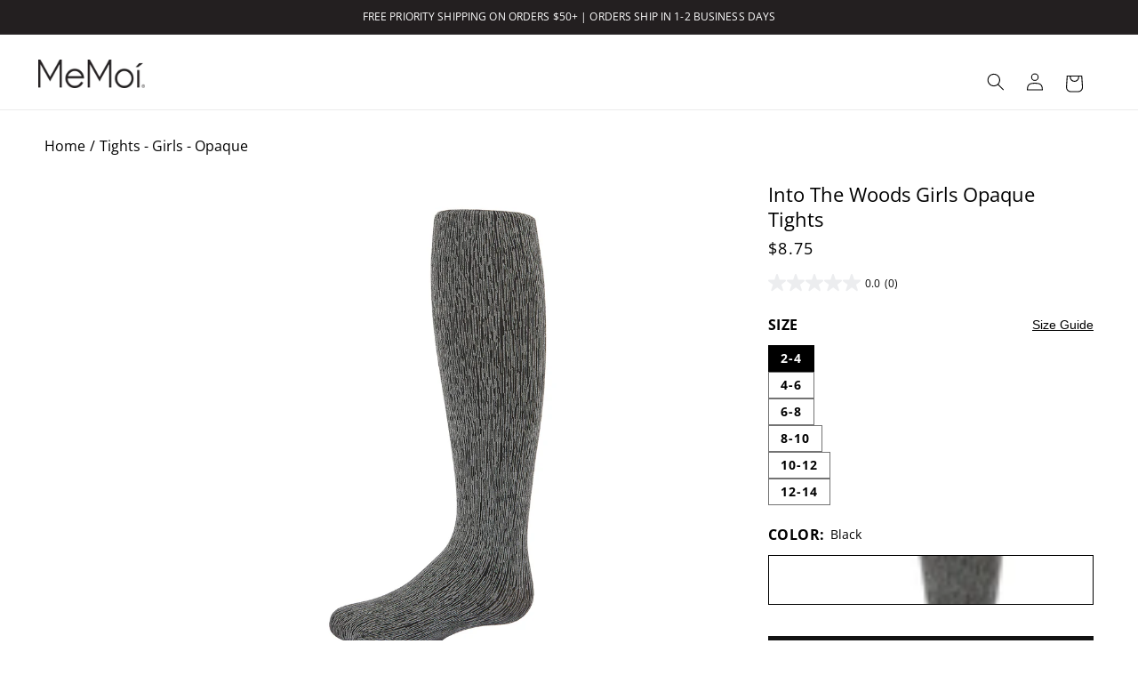

--- FILE ---
content_type: text/html; charset=utf-8
request_url: https://memoi.com/products/into-the-woods-tights
body_size: 58679
content:
<!doctype html>
<html class="no-js" lang="en">
  <head>
    <meta charset="utf-8">
    <meta http-equiv="X-UA-Compatible" content="IE=edge">
    <meta name="viewport" content="width=device-width,initial-scale=1">
    <meta name="theme-color" content="">
    <link rel="canonical" href="https://memoi.com/products/into-the-woods-tights">
    <link rel="preload" as="font" href="//memoi.com/cdn/fonts/open_sans/opensans_n4.c32e4d4eca5273f6d4ee95ddf54b5bbb75fc9b61.woff2" type="font/woff2" crossorigin><link rel="preload" as="font" href="//memoi.com/cdn/fonts/open_sans/opensans_n7.a9393be1574ea8606c68f4441806b2711d0d13e4.woff2" type="font/woff2" crossorigin>
    <link rel="preload" as="font" href="//memoi.com/cdn/fonts/open_sans/opensans_n4.c32e4d4eca5273f6d4ee95ddf54b5bbb75fc9b61.woff2" type="font/woff2" crossorigin>
 <link rel="icon" type="image/png" href="//memoi.com/cdn/shop/files/Favicon_Website.jpg?crop=center&height=32&v=1754428153&width=32"><link rel="preconnect" href="https://fonts.shopifycdn.com" crossorigin><title>
      Into The Woods Girls Opaque Tights &ndash; MeMoi</title>

    
      <meta name="description" content="Our Into The Woods Girls Opaque Tights are the perfect companion to a nice family hike in the woods. Their texture resembles tree bark, while their grey color still makes them fashionable and not out of place at a formal event or at school. If it&#39;s time to play and she still wants to dress up, these are the answer! Opa">
    

    

<meta property="og:site_name" content="MeMoi">
<meta property="og:url" content="https://memoi.com/products/into-the-woods-tights">
<meta property="og:title" content="Into The Woods Girls Opaque Tights">
<meta property="og:type" content="product">
<meta property="og:description" content="Our Into The Woods Girls Opaque Tights are the perfect companion to a nice family hike in the woods. Their texture resembles tree bark, while their grey color still makes them fashionable and not out of place at a formal event or at school. If it&#39;s time to play and she still wants to dress up, these are the answer! Opa"><meta property="og:image" content="http://memoi.com/cdn/shop/products/MKF-4030_BLACK-SIDE.jpg?v=1617899227">
  <meta property="og:image:secure_url" content="https://memoi.com/cdn/shop/products/MKF-4030_BLACK-SIDE.jpg?v=1617899227">
  <meta property="og:image:width" content="1200">
  <meta property="og:image:height" content="1500"><meta property="og:price:amount" content="8.75">
  <meta property="og:price:currency" content="USD"><meta name="twitter:card" content="summary_large_image">
<meta name="twitter:title" content="Into The Woods Girls Opaque Tights">
<meta name="twitter:description" content="Our Into The Woods Girls Opaque Tights are the perfect companion to a nice family hike in the woods. Their texture resembles tree bark, while their grey color still makes them fashionable and not out of place at a formal event or at school. If it&#39;s time to play and she still wants to dress up, these are the answer! Opa">


    <script src="//memoi.com/cdn/shop/t/120/assets/constants.js?v=58251544750838685771708462591" defer="defer"></script>
    <script src="//memoi.com/cdn/shop/t/120/assets/pubsub.js?v=158357773527763999511708462593" defer="defer"></script>
    <script src="//memoi.com/cdn/shop/t/120/assets/global.js?v=88774024594058347681752453917" defer="defer"></script><script>window.performance && window.performance.mark && window.performance.mark('shopify.content_for_header.start');</script><meta name="google-site-verification" content="-R6fXaVbcWiwgKrPuCUCCkKg-lxET9CKIHnp1iT324Q">
<meta name="google-site-verification" content="-R6fXaVbcWiwgKrPuCUCCkKg-lxET9CKIHnp1iT324Q">
<meta name="google-site-verification" content="hoHaOx90ZcjeQaPoWMh0BnE8LFBaPsqTLIKivooZnNU">
<meta name="google-site-verification" content="tSkzAFkZVcNrKjY2nMxujyQj2zP8jftvAQuxOIScKp4">
<meta id="shopify-digital-wallet" name="shopify-digital-wallet" content="/8840452/digital_wallets/dialog">
<meta name="shopify-checkout-api-token" content="27c3d25b3e8dc30f4360445fb279cee6">
<meta id="in-context-paypal-metadata" data-shop-id="8840452" data-venmo-supported="false" data-environment="production" data-locale="en_US" data-paypal-v4="true" data-currency="USD">
<link rel="alternate" type="application/json+oembed" href="https://memoi.com/products/into-the-woods-tights.oembed">
<script async="async" src="/checkouts/internal/preloads.js?locale=en-US"></script>
<link rel="preconnect" href="https://shop.app" crossorigin="anonymous">
<script async="async" src="https://shop.app/checkouts/internal/preloads.js?locale=en-US&shop_id=8840452" crossorigin="anonymous"></script>
<script id="apple-pay-shop-capabilities" type="application/json">{"shopId":8840452,"countryCode":"US","currencyCode":"USD","merchantCapabilities":["supports3DS"],"merchantId":"gid:\/\/shopify\/Shop\/8840452","merchantName":"MeMoi","requiredBillingContactFields":["postalAddress","email","phone"],"requiredShippingContactFields":["postalAddress","email","phone"],"shippingType":"shipping","supportedNetworks":["visa","masterCard","amex","discover","elo","jcb"],"total":{"type":"pending","label":"MeMoi","amount":"1.00"},"shopifyPaymentsEnabled":true,"supportsSubscriptions":true}</script>
<script id="shopify-features" type="application/json">{"accessToken":"27c3d25b3e8dc30f4360445fb279cee6","betas":["rich-media-storefront-analytics"],"domain":"memoi.com","predictiveSearch":true,"shopId":8840452,"locale":"en"}</script>
<script>var Shopify = Shopify || {};
Shopify.shop = "memoi.myshopify.com";
Shopify.locale = "en";
Shopify.currency = {"active":"USD","rate":"1.0"};
Shopify.country = "US";
Shopify.theme = {"name":"main","id":165667635510,"schema_name":"Dawn","schema_version":"13.0.0","theme_store_id":887,"role":"main"};
Shopify.theme.handle = "null";
Shopify.theme.style = {"id":null,"handle":null};
Shopify.cdnHost = "memoi.com/cdn";
Shopify.routes = Shopify.routes || {};
Shopify.routes.root = "/";</script>
<script type="module">!function(o){(o.Shopify=o.Shopify||{}).modules=!0}(window);</script>
<script>!function(o){function n(){var o=[];function n(){o.push(Array.prototype.slice.apply(arguments))}return n.q=o,n}var t=o.Shopify=o.Shopify||{};t.loadFeatures=n(),t.autoloadFeatures=n()}(window);</script>
<script>
  window.ShopifyPay = window.ShopifyPay || {};
  window.ShopifyPay.apiHost = "shop.app\/pay";
  window.ShopifyPay.redirectState = null;
</script>
<script id="shop-js-analytics" type="application/json">{"pageType":"product"}</script>
<script defer="defer" async type="module" src="//memoi.com/cdn/shopifycloud/shop-js/modules/v2/client.init-shop-cart-sync_BT-GjEfc.en.esm.js"></script>
<script defer="defer" async type="module" src="//memoi.com/cdn/shopifycloud/shop-js/modules/v2/chunk.common_D58fp_Oc.esm.js"></script>
<script defer="defer" async type="module" src="//memoi.com/cdn/shopifycloud/shop-js/modules/v2/chunk.modal_xMitdFEc.esm.js"></script>
<script type="module">
  await import("//memoi.com/cdn/shopifycloud/shop-js/modules/v2/client.init-shop-cart-sync_BT-GjEfc.en.esm.js");
await import("//memoi.com/cdn/shopifycloud/shop-js/modules/v2/chunk.common_D58fp_Oc.esm.js");
await import("//memoi.com/cdn/shopifycloud/shop-js/modules/v2/chunk.modal_xMitdFEc.esm.js");

  window.Shopify.SignInWithShop?.initShopCartSync?.({"fedCMEnabled":true,"windoidEnabled":true});

</script>
<script>
  window.Shopify = window.Shopify || {};
  if (!window.Shopify.featureAssets) window.Shopify.featureAssets = {};
  window.Shopify.featureAssets['shop-js'] = {"shop-cart-sync":["modules/v2/client.shop-cart-sync_DZOKe7Ll.en.esm.js","modules/v2/chunk.common_D58fp_Oc.esm.js","modules/v2/chunk.modal_xMitdFEc.esm.js"],"init-fed-cm":["modules/v2/client.init-fed-cm_B6oLuCjv.en.esm.js","modules/v2/chunk.common_D58fp_Oc.esm.js","modules/v2/chunk.modal_xMitdFEc.esm.js"],"shop-cash-offers":["modules/v2/client.shop-cash-offers_D2sdYoxE.en.esm.js","modules/v2/chunk.common_D58fp_Oc.esm.js","modules/v2/chunk.modal_xMitdFEc.esm.js"],"shop-login-button":["modules/v2/client.shop-login-button_QeVjl5Y3.en.esm.js","modules/v2/chunk.common_D58fp_Oc.esm.js","modules/v2/chunk.modal_xMitdFEc.esm.js"],"pay-button":["modules/v2/client.pay-button_DXTOsIq6.en.esm.js","modules/v2/chunk.common_D58fp_Oc.esm.js","modules/v2/chunk.modal_xMitdFEc.esm.js"],"shop-button":["modules/v2/client.shop-button_DQZHx9pm.en.esm.js","modules/v2/chunk.common_D58fp_Oc.esm.js","modules/v2/chunk.modal_xMitdFEc.esm.js"],"avatar":["modules/v2/client.avatar_BTnouDA3.en.esm.js"],"init-windoid":["modules/v2/client.init-windoid_CR1B-cfM.en.esm.js","modules/v2/chunk.common_D58fp_Oc.esm.js","modules/v2/chunk.modal_xMitdFEc.esm.js"],"init-shop-for-new-customer-accounts":["modules/v2/client.init-shop-for-new-customer-accounts_C_vY_xzh.en.esm.js","modules/v2/client.shop-login-button_QeVjl5Y3.en.esm.js","modules/v2/chunk.common_D58fp_Oc.esm.js","modules/v2/chunk.modal_xMitdFEc.esm.js"],"init-shop-email-lookup-coordinator":["modules/v2/client.init-shop-email-lookup-coordinator_BI7n9ZSv.en.esm.js","modules/v2/chunk.common_D58fp_Oc.esm.js","modules/v2/chunk.modal_xMitdFEc.esm.js"],"init-shop-cart-sync":["modules/v2/client.init-shop-cart-sync_BT-GjEfc.en.esm.js","modules/v2/chunk.common_D58fp_Oc.esm.js","modules/v2/chunk.modal_xMitdFEc.esm.js"],"shop-toast-manager":["modules/v2/client.shop-toast-manager_DiYdP3xc.en.esm.js","modules/v2/chunk.common_D58fp_Oc.esm.js","modules/v2/chunk.modal_xMitdFEc.esm.js"],"init-customer-accounts":["modules/v2/client.init-customer-accounts_D9ZNqS-Q.en.esm.js","modules/v2/client.shop-login-button_QeVjl5Y3.en.esm.js","modules/v2/chunk.common_D58fp_Oc.esm.js","modules/v2/chunk.modal_xMitdFEc.esm.js"],"init-customer-accounts-sign-up":["modules/v2/client.init-customer-accounts-sign-up_iGw4briv.en.esm.js","modules/v2/client.shop-login-button_QeVjl5Y3.en.esm.js","modules/v2/chunk.common_D58fp_Oc.esm.js","modules/v2/chunk.modal_xMitdFEc.esm.js"],"shop-follow-button":["modules/v2/client.shop-follow-button_CqMgW2wH.en.esm.js","modules/v2/chunk.common_D58fp_Oc.esm.js","modules/v2/chunk.modal_xMitdFEc.esm.js"],"checkout-modal":["modules/v2/client.checkout-modal_xHeaAweL.en.esm.js","modules/v2/chunk.common_D58fp_Oc.esm.js","modules/v2/chunk.modal_xMitdFEc.esm.js"],"shop-login":["modules/v2/client.shop-login_D91U-Q7h.en.esm.js","modules/v2/chunk.common_D58fp_Oc.esm.js","modules/v2/chunk.modal_xMitdFEc.esm.js"],"lead-capture":["modules/v2/client.lead-capture_BJmE1dJe.en.esm.js","modules/v2/chunk.common_D58fp_Oc.esm.js","modules/v2/chunk.modal_xMitdFEc.esm.js"],"payment-terms":["modules/v2/client.payment-terms_Ci9AEqFq.en.esm.js","modules/v2/chunk.common_D58fp_Oc.esm.js","modules/v2/chunk.modal_xMitdFEc.esm.js"]};
</script>
<script>(function() {
  var isLoaded = false;
  function asyncLoad() {
    if (isLoaded) return;
    isLoaded = true;
    var urls = ["https:\/\/cdn.getcarro.com\/script-tags\/all\/050820094100.js?shop=memoi.myshopify.com","\/\/cdn-redirector.glopal.com\/common\/js\/webinterpret-loader.js?shop=memoi.myshopify.com","\/\/cdn.shopify.com\/proxy\/7a16aa7ef2f0c1b8985277edf4872ff951affadc80e0583d733c181512a39b4d\/bingshoppingtool-t2app-prod.trafficmanager.net\/uet\/tracking_script?shop=memoi.myshopify.com\u0026sp-cache-control=cHVibGljLCBtYXgtYWdlPTkwMA","\/\/shopify.privy.com\/widget.js?shop=memoi.myshopify.com","\/\/cdn.shopify.com\/proxy\/140fcdcc64f00a5f4c8d6b2a845999bb6b5d60d013be1979d0784c13122dde2d\/apps.bazaarvoice.com\/deployments\/memoi\/main_site\/production\/en_US\/bv.js?shop=memoi.myshopify.com\u0026sp-cache-control=cHVibGljLCBtYXgtYWdlPTkwMA"];
    for (var i = 0; i < urls.length; i++) {
      var s = document.createElement('script');
      s.type = 'text/javascript';
      s.async = true;
      s.src = urls[i];
      var x = document.getElementsByTagName('script')[0];
      x.parentNode.insertBefore(s, x);
    }
  };
  if(window.attachEvent) {
    window.attachEvent('onload', asyncLoad);
  } else {
    window.addEventListener('load', asyncLoad, false);
  }
})();</script>
<script id="__st">var __st={"a":8840452,"offset":-18000,"reqid":"45dc2ce0-b9ec-4089-a746-bbda30bb80cd-1769099053","pageurl":"memoi.com\/products\/into-the-woods-tights","u":"09f110516db5","p":"product","rtyp":"product","rid":4583428030506};</script>
<script>window.ShopifyPaypalV4VisibilityTracking = true;</script>
<script id="captcha-bootstrap">!function(){'use strict';const t='contact',e='account',n='new_comment',o=[[t,t],['blogs',n],['comments',n],[t,'customer']],c=[[e,'customer_login'],[e,'guest_login'],[e,'recover_customer_password'],[e,'create_customer']],r=t=>t.map((([t,e])=>`form[action*='/${t}']:not([data-nocaptcha='true']) input[name='form_type'][value='${e}']`)).join(','),a=t=>()=>t?[...document.querySelectorAll(t)].map((t=>t.form)):[];function s(){const t=[...o],e=r(t);return a(e)}const i='password',u='form_key',d=['recaptcha-v3-token','g-recaptcha-response','h-captcha-response',i],f=()=>{try{return window.sessionStorage}catch{return}},m='__shopify_v',_=t=>t.elements[u];function p(t,e,n=!1){try{const o=window.sessionStorage,c=JSON.parse(o.getItem(e)),{data:r}=function(t){const{data:e,action:n}=t;return t[m]||n?{data:e,action:n}:{data:t,action:n}}(c);for(const[e,n]of Object.entries(r))t.elements[e]&&(t.elements[e].value=n);n&&o.removeItem(e)}catch(o){console.error('form repopulation failed',{error:o})}}const l='form_type',E='cptcha';function T(t){t.dataset[E]=!0}const w=window,h=w.document,L='Shopify',v='ce_forms',y='captcha';let A=!1;((t,e)=>{const n=(g='f06e6c50-85a8-45c8-87d0-21a2b65856fe',I='https://cdn.shopify.com/shopifycloud/storefront-forms-hcaptcha/ce_storefront_forms_captcha_hcaptcha.v1.5.2.iife.js',D={infoText:'Protected by hCaptcha',privacyText:'Privacy',termsText:'Terms'},(t,e,n)=>{const o=w[L][v],c=o.bindForm;if(c)return c(t,g,e,D).then(n);var r;o.q.push([[t,g,e,D],n]),r=I,A||(h.body.append(Object.assign(h.createElement('script'),{id:'captcha-provider',async:!0,src:r})),A=!0)});var g,I,D;w[L]=w[L]||{},w[L][v]=w[L][v]||{},w[L][v].q=[],w[L][y]=w[L][y]||{},w[L][y].protect=function(t,e){n(t,void 0,e),T(t)},Object.freeze(w[L][y]),function(t,e,n,w,h,L){const[v,y,A,g]=function(t,e,n){const i=e?o:[],u=t?c:[],d=[...i,...u],f=r(d),m=r(i),_=r(d.filter((([t,e])=>n.includes(e))));return[a(f),a(m),a(_),s()]}(w,h,L),I=t=>{const e=t.target;return e instanceof HTMLFormElement?e:e&&e.form},D=t=>v().includes(t);t.addEventListener('submit',(t=>{const e=I(t);if(!e)return;const n=D(e)&&!e.dataset.hcaptchaBound&&!e.dataset.recaptchaBound,o=_(e),c=g().includes(e)&&(!o||!o.value);(n||c)&&t.preventDefault(),c&&!n&&(function(t){try{if(!f())return;!function(t){const e=f();if(!e)return;const n=_(t);if(!n)return;const o=n.value;o&&e.removeItem(o)}(t);const e=Array.from(Array(32),(()=>Math.random().toString(36)[2])).join('');!function(t,e){_(t)||t.append(Object.assign(document.createElement('input'),{type:'hidden',name:u})),t.elements[u].value=e}(t,e),function(t,e){const n=f();if(!n)return;const o=[...t.querySelectorAll(`input[type='${i}']`)].map((({name:t})=>t)),c=[...d,...o],r={};for(const[a,s]of new FormData(t).entries())c.includes(a)||(r[a]=s);n.setItem(e,JSON.stringify({[m]:1,action:t.action,data:r}))}(t,e)}catch(e){console.error('failed to persist form',e)}}(e),e.submit())}));const S=(t,e)=>{t&&!t.dataset[E]&&(n(t,e.some((e=>e===t))),T(t))};for(const o of['focusin','change'])t.addEventListener(o,(t=>{const e=I(t);D(e)&&S(e,y())}));const B=e.get('form_key'),M=e.get(l),P=B&&M;t.addEventListener('DOMContentLoaded',(()=>{const t=y();if(P)for(const e of t)e.elements[l].value===M&&p(e,B);[...new Set([...A(),...v().filter((t=>'true'===t.dataset.shopifyCaptcha))])].forEach((e=>S(e,t)))}))}(h,new URLSearchParams(w.location.search),n,t,e,['guest_login'])})(!0,!0)}();</script>
<script integrity="sha256-4kQ18oKyAcykRKYeNunJcIwy7WH5gtpwJnB7kiuLZ1E=" data-source-attribution="shopify.loadfeatures" defer="defer" src="//memoi.com/cdn/shopifycloud/storefront/assets/storefront/load_feature-a0a9edcb.js" crossorigin="anonymous"></script>
<script crossorigin="anonymous" defer="defer" src="//memoi.com/cdn/shopifycloud/storefront/assets/shopify_pay/storefront-65b4c6d7.js?v=20250812"></script>
<script data-source-attribution="shopify.dynamic_checkout.dynamic.init">var Shopify=Shopify||{};Shopify.PaymentButton=Shopify.PaymentButton||{isStorefrontPortableWallets:!0,init:function(){window.Shopify.PaymentButton.init=function(){};var t=document.createElement("script");t.src="https://memoi.com/cdn/shopifycloud/portable-wallets/latest/portable-wallets.en.js",t.type="module",document.head.appendChild(t)}};
</script>
<script data-source-attribution="shopify.dynamic_checkout.buyer_consent">
  function portableWalletsHideBuyerConsent(e){var t=document.getElementById("shopify-buyer-consent"),n=document.getElementById("shopify-subscription-policy-button");t&&n&&(t.classList.add("hidden"),t.setAttribute("aria-hidden","true"),n.removeEventListener("click",e))}function portableWalletsShowBuyerConsent(e){var t=document.getElementById("shopify-buyer-consent"),n=document.getElementById("shopify-subscription-policy-button");t&&n&&(t.classList.remove("hidden"),t.removeAttribute("aria-hidden"),n.addEventListener("click",e))}window.Shopify?.PaymentButton&&(window.Shopify.PaymentButton.hideBuyerConsent=portableWalletsHideBuyerConsent,window.Shopify.PaymentButton.showBuyerConsent=portableWalletsShowBuyerConsent);
</script>
<script data-source-attribution="shopify.dynamic_checkout.cart.bootstrap">document.addEventListener("DOMContentLoaded",(function(){function t(){return document.querySelector("shopify-accelerated-checkout-cart, shopify-accelerated-checkout")}if(t())Shopify.PaymentButton.init();else{new MutationObserver((function(e,n){t()&&(Shopify.PaymentButton.init(),n.disconnect())})).observe(document.body,{childList:!0,subtree:!0})}}));
</script>
<script id='scb4127' type='text/javascript' async='' src='https://memoi.com/cdn/shopifycloud/privacy-banner/storefront-banner.js'></script><link id="shopify-accelerated-checkout-styles" rel="stylesheet" media="screen" href="https://memoi.com/cdn/shopifycloud/portable-wallets/latest/accelerated-checkout-backwards-compat.css" crossorigin="anonymous">
<style id="shopify-accelerated-checkout-cart">
        #shopify-buyer-consent {
  margin-top: 1em;
  display: inline-block;
  width: 100%;
}

#shopify-buyer-consent.hidden {
  display: none;
}

#shopify-subscription-policy-button {
  background: none;
  border: none;
  padding: 0;
  text-decoration: underline;
  font-size: inherit;
  cursor: pointer;
}

#shopify-subscription-policy-button::before {
  box-shadow: none;
}

      </style>
<script id="sections-script" data-sections="header" defer="defer" src="//memoi.com/cdn/shop/t/120/compiled_assets/scripts.js?v=69502"></script>
<script>window.performance && window.performance.mark && window.performance.mark('shopify.content_for_header.end');</script>

    <style data-shopify>
      @font-face {
  font-family: "Open Sans";
  font-weight: 400;
  font-style: normal;
  font-display: swap;
  src: url("//memoi.com/cdn/fonts/open_sans/opensans_n4.c32e4d4eca5273f6d4ee95ddf54b5bbb75fc9b61.woff2") format("woff2"),
       url("//memoi.com/cdn/fonts/open_sans/opensans_n4.5f3406f8d94162b37bfa232b486ac93ee892406d.woff") format("woff");
}

      
      
      
      @font-face {
  font-family: "Open Sans";
  font-weight: 400;
  font-style: italic;
  font-display: swap;
  src: url("//memoi.com/cdn/fonts/open_sans/opensans_i4.6f1d45f7a46916cc95c694aab32ecbf7509cbf33.woff2") format("woff2"),
       url("//memoi.com/cdn/fonts/open_sans/opensans_i4.4efaa52d5a57aa9a57c1556cc2b7465d18839daa.woff") format("woff");
}

      
      @font-face {
  font-family: "Open Sans";
  font-weight: 700;
  font-style: normal;
  font-display: swap;
  src: url("//memoi.com/cdn/fonts/open_sans/opensans_n7.a9393be1574ea8606c68f4441806b2711d0d13e4.woff2") format("woff2"),
       url("//memoi.com/cdn/fonts/open_sans/opensans_n7.7b8af34a6ebf52beb1a4c1d8c73ad6910ec2e553.woff") format("woff");
}

      


      
        :root,
        .color-scheme-1 {
          --color-background: 255,255,255;
        
          --gradient-background: #ffffff;
        

        

        
        --color-black: #000;
        --color-surface-icon-fill: var(--color-black);
        --color-white: #fff;
        --color-gray-500:rgb(134, 134, 134);
        --color-gray-600: #666666;
        --color-gray-800: #818285;
        --color-steal-gray: #818285;
        --color-feather-gray: #ECEDEF;
        --color-sale-red: #C3252A;

        
        --color-text-primary: var(--color-black);
        --color-text-secondary: var(--color-white);
        --color-text-tertiary: var(--color-steal-gray);
        --color-text-sale: var(--color-sale-red);

        --color-surface-main: var(--color-white);
        --color-surface-secondary: var(--color-feather-gray);
        --color-surface-tertiary: var(--color-black);

        --color-surface-button-bg: var(--color-black);
        --color-surface-button-border: none;
        --color-text-button: var(--color-white);

        --color-surface-button-bg-secondary: var(--color-white);
        --color-surface-button-bg-secondary-border: var(--color-black);
        --color-text-button-secondary: var(--color-black);

        --color-surface-button-bg-tertiary: var( --color-feather-gray);
        --color-surface-button-bg-tertiary-border: none;
        --color-text-button-tertiary: var(--color-black);
        
        --color-surface-reviews-secondary: var(--color-feather-gray);

        --color-surface-border: var(--color-steal-gray);
        --color-surface-border-secondary: var(--color-feather-gray);
        --color-surface-border-tertiary: var(--color-black);
        --color-surface-modal-fill: rgb(0,0,0,0.5);
        --payment-terms-background-color: rgb(255 255 255);

        --color-foreground: 0,0,0;
        --color-background-contrast: 191,191,191;
        --color-shadow: 18,18,18;
        --color-button: 18,18,18;
        --color-button-text: 255,255,255;
        --color-secondary-button: 255,255,255;
        --color-secondary-button-text: 18,18,18;
        --color-link: 18,18,18;
        --color-badge-foreground: 0,0,0;
        --color-badge-background: 255,255,255;
        --color-badge-border: 0,0,0;
      }
      
        
        .color-scheme-2 {
          --color-background: 243,243,243;
        
          --gradient-background: #f3f3f3;
        

        

        
        --color-black: #000;
        --color-surface-icon-fill: var(--color-black);
        --color-white: #fff;
        --color-gray-500:rgb(134, 134, 134);
        --color-gray-600: #666666;
        --color-gray-800: #818285;
        --color-steal-gray: #818285;
        --color-feather-gray: #ECEDEF;
        --color-sale-red: #C3252A;

        
        --color-text-primary: var(--color-black);
        --color-text-secondary: var(--color-white);
        --color-text-tertiary: var(--color-steal-gray);
        --color-text-sale: var(--color-sale-red);

        --color-surface-main: var(--color-white);
        --color-surface-secondary: var(--color-feather-gray);
        --color-surface-tertiary: var(--color-black);

        --color-surface-button-bg: var(--color-black);
        --color-surface-button-border: none;
        --color-text-button: var(--color-white);

        --color-surface-button-bg-secondary: var(--color-white);
        --color-surface-button-bg-secondary-border: var(--color-black);
        --color-text-button-secondary: var(--color-black);

        --color-surface-button-bg-tertiary: var( --color-feather-gray);
        --color-surface-button-bg-tertiary-border: none;
        --color-text-button-tertiary: var(--color-black);
        
        --color-surface-reviews-secondary: var(--color-feather-gray);

        --color-surface-border: var(--color-steal-gray);
        --color-surface-border-secondary: var(--color-feather-gray);
        --color-surface-border-tertiary: var(--color-black);
        --color-surface-modal-fill: rgb(0,0,0,0.5);
        --payment-terms-background-color: rgb(243 243 243);

        --color-foreground: 18,18,18;
        --color-background-contrast: 179,179,179;
        --color-shadow: 18,18,18;
        --color-button: 205,51,43;
        --color-button-text: 243,243,243;
        --color-secondary-button: 243,243,243;
        --color-secondary-button-text: 18,18,18;
        --color-link: 18,18,18;
        --color-badge-foreground: 18,18,18;
        --color-badge-background: 243,243,243;
        --color-badge-border: 18,18,18;
      }
      
        
        .color-scheme-3 {
          --color-background: 236,237,239;
        
          --gradient-background: #ecedef;
        

        

        
        --color-black: #000;
        --color-surface-icon-fill: var(--color-black);
        --color-white: #fff;
        --color-gray-500:rgb(134, 134, 134);
        --color-gray-600: #666666;
        --color-gray-800: #818285;
        --color-steal-gray: #818285;
        --color-feather-gray: #ECEDEF;
        --color-sale-red: #C3252A;

        
        --color-text-primary: var(--color-black);
        --color-text-secondary: var(--color-white);
        --color-text-tertiary: var(--color-steal-gray);
        --color-text-sale: var(--color-sale-red);

        --color-surface-main: var(--color-white);
        --color-surface-secondary: var(--color-feather-gray);
        --color-surface-tertiary: var(--color-black);

        --color-surface-button-bg: var(--color-black);
        --color-surface-button-border: none;
        --color-text-button: var(--color-white);

        --color-surface-button-bg-secondary: var(--color-white);
        --color-surface-button-bg-secondary-border: var(--color-black);
        --color-text-button-secondary: var(--color-black);

        --color-surface-button-bg-tertiary: var( --color-feather-gray);
        --color-surface-button-bg-tertiary-border: none;
        --color-text-button-tertiary: var(--color-black);
        
        --color-surface-reviews-secondary: var(--color-feather-gray);

        --color-surface-border: var(--color-steal-gray);
        --color-surface-border-secondary: var(--color-feather-gray);
        --color-surface-border-tertiary: var(--color-black);
        --color-surface-modal-fill: rgb(0,0,0,0.5);
        --payment-terms-background-color: rgb(236 237 239);

        --color-foreground: 0,0,0;
        --color-background-contrast: 167,171,181;
        --color-shadow: 236,237,239;
        --color-button: 255,255,255;
        --color-button-text: 236,237,239;
        --color-secondary-button: 236,237,239;
        --color-secondary-button-text: 255,255,255;
        --color-link: 255,255,255;
        --color-badge-foreground: 0,0,0;
        --color-badge-background: 236,237,239;
        --color-badge-border: 0,0,0;
      }
      
        
        .color-scheme-4 {
          --color-background: 35,31,32;
        
          --gradient-background: #231f20;
        

        

        
        --color-black: #000;
        --color-surface-icon-fill: var(--color-black);
        --color-white: #fff;
        --color-gray-500:rgb(134, 134, 134);
        --color-gray-600: #666666;
        --color-gray-800: #818285;
        --color-steal-gray: #818285;
        --color-feather-gray: #ECEDEF;
        --color-sale-red: #C3252A;

        
        --color-text-primary: var(--color-black);
        --color-text-secondary: var(--color-white);
        --color-text-tertiary: var(--color-steal-gray);
        --color-text-sale: var(--color-sale-red);

        --color-surface-main: var(--color-white);
        --color-surface-secondary: var(--color-feather-gray);
        --color-surface-tertiary: var(--color-black);

        --color-surface-button-bg: var(--color-black);
        --color-surface-button-border: none;
        --color-text-button: var(--color-white);

        --color-surface-button-bg-secondary: var(--color-white);
        --color-surface-button-bg-secondary-border: var(--color-black);
        --color-text-button-secondary: var(--color-black);

        --color-surface-button-bg-tertiary: var( --color-feather-gray);
        --color-surface-button-bg-tertiary-border: none;
        --color-text-button-tertiary: var(--color-black);
        
        --color-surface-reviews-secondary: var(--color-feather-gray);

        --color-surface-border: var(--color-steal-gray);
        --color-surface-border-secondary: var(--color-feather-gray);
        --color-surface-border-tertiary: var(--color-black);
        --color-surface-modal-fill: rgb(0,0,0,0.5);
        --payment-terms-background-color: rgb(35 31 32);

        --color-foreground: 255,255,255;
        --color-background-contrast: 49,43,44;
        --color-shadow: 18,18,18;
        --color-button: 255,255,255;
        --color-button-text: 35,31,32;
        --color-secondary-button: 35,31,32;
        --color-secondary-button-text: 255,255,255;
        --color-link: 255,255,255;
        --color-badge-foreground: 255,255,255;
        --color-badge-background: 35,31,32;
        --color-badge-border: 255,255,255;
      }
      
        
        .color-scheme-5 {
          --color-background: 0,0,0;
        
          --gradient-background: #000000;
        

        

        
        --color-black: #000;
        --color-surface-icon-fill: var(--color-black);
        --color-white: #fff;
        --color-gray-500:rgb(134, 134, 134);
        --color-gray-600: #666666;
        --color-gray-800: #818285;
        --color-steal-gray: #818285;
        --color-feather-gray: #ECEDEF;
        --color-sale-red: #C3252A;

        
        --color-text-primary: var(--color-black);
        --color-text-secondary: var(--color-white);
        --color-text-tertiary: var(--color-steal-gray);
        --color-text-sale: var(--color-sale-red);

        --color-surface-main: var(--color-white);
        --color-surface-secondary: var(--color-feather-gray);
        --color-surface-tertiary: var(--color-black);

        --color-surface-button-bg: var(--color-black);
        --color-surface-button-border: none;
        --color-text-button: var(--color-white);

        --color-surface-button-bg-secondary: var(--color-white);
        --color-surface-button-bg-secondary-border: var(--color-black);
        --color-text-button-secondary: var(--color-black);

        --color-surface-button-bg-tertiary: var( --color-feather-gray);
        --color-surface-button-bg-tertiary-border: none;
        --color-text-button-tertiary: var(--color-black);
        
        --color-surface-reviews-secondary: var(--color-feather-gray);

        --color-surface-border: var(--color-steal-gray);
        --color-surface-border-secondary: var(--color-feather-gray);
        --color-surface-border-tertiary: var(--color-black);
        --color-surface-modal-fill: rgb(0,0,0,0.5);
        --payment-terms-background-color: rgb(0 0 0);

        --color-foreground: 255,255,255;
        --color-background-contrast: 128,128,128;
        --color-shadow: 0,0,0;
        --color-button: 255,255,255;
        --color-button-text: 51,79,180;
        --color-secondary-button: 0,0,0;
        --color-secondary-button-text: 255,255,255;
        --color-link: 255,255,255;
        --color-badge-foreground: 255,255,255;
        --color-badge-background: 0,0,0;
        --color-badge-border: 255,255,255;
      }
      

      body, .color-scheme-1, .color-scheme-2, .color-scheme-3, .color-scheme-4, .color-scheme-5 {
        color: rgba(var(--color-foreground));
        background-color: rgb(var(--color-background));
      }

      


      :root {
        --font-body-family: "Open Sans", sans-serif;
        --font-body-style: normal;
        --font-body-weight: 400;
        --font-body-semibold: 600; // 600 is the max weight for the body font
        --font-body-weight-bold: 700;
        --font-heading-family: "Open Sans", sans-serif;
        --font-heading-style: normal;
        --font-heading-weight-light: 300;
        --font-heading-weight: 700;
        --font-heading-weight-semibold: 600;

        --font-hero-heading-weight: 400;
   
        --m-font-size-1: clamp(
          0.8rem, 3vw, 1.6384rem
        ); /* 8px */
        --m-font-size-2: clamp(
          1.0rem, 3vw, 2.048rem
        ); /* 10px */
        --m-font-size-3: clamp(
          1.2rem, 3vw, 2.4576rem
        ); /* 12px */
        --m-font-size-4: clamp(
          1.4rem, 3vw, 2.8672rem
        ); /* 14px */
        --m-font-size-5: clamp(
          1.6rem, 3vw, 3.2768rem
        ); /* 16px */
        --m-font-size-6: clamp(
          1.8rem, 4vw, 3.6864rem
        ); /* 18px */
        --m-font-size-7: clamp(
          2.0rem, 5.5vw, 4.096rem
        ); /* 20px */
        --m-font-size-8: clamp(
          2.4rem, 6vw, 4.9152rem
        ); /* 24px */
        --m-font-size-9: clamp(
          2.8rem, 7vw, 5.7344rem
        ); /* 28x */
        --m-font-size-10: clamp(
         3.4rem, 7vw, 6.9632rem
        ); /* 36px */
6
        --d-font-size-1: 1rem; /* 10px */
        --d-font-size-2: 1.2rem; /* 12px */
        --d-font-size-3: 1.4rem; /* 14px */
        --d-font-size-4: 1.6rem; /* 16px */
        --d-font-size-5: 1.8rem; /* 18px */
        --d-font-size-6: 2.2rem; /* 22px */
        --d-font-size-7: 2.4rem; /* 24px */
        --d-font-size-8: 2.6rem; /* 26px */
        --d-font-size-9: 3.0rem; /* 30px */
        --d-font-size-10: 3.4rem; /* 34px */
        --d-font-size-11: 3.6rem; /* 36px */
        --d-font-size-12: 4.0rem; /* 40px */
        --d-font-size-13: 7.2rem; /* 72px */

        --max-font-size-1: 1.2rem;  /* 12px */
        --max-font-size-2: 1.4rem;  /* 14px */
        --max-font-size-3: 1.6rem;  /* 16px */
        --max-font-size-4: 1.8rem;  /* 18px */
        --max-font-size-5: 2.2rem;  /* 22px */
        --max-font-size-6: 2.4rem;  /* 24px */
        --max-font-size-7: 2.6rem;  /* 26px */
        --max-font-size-8: 4rem;    /* 40px */
        --max-font-size-9: 4.4rem; /* 44px */
        --max-font-size-10: 7.2rem; /* 72px */

        --line-height-1: 1.00; /* commonly used for text that is or will probably be just a single line */
        --line-height-2: 1.20;  /* commonly used for subtitle text */
        --line-height-3: 1.30; /* commonly used for product title text in product cards */
        --line-height-4: 1.40; /* commonly used for for product title text in product cards for desktop */
        --line-height-5: 1.666; 
        --line-height-6: 1.80; /* commonly used for reviews text */

        --m-size-0-5: 1.3333333333333335vw; /* 5px */
        --m-size-1: 2.666666666666667vw; /* 10px */
        --m-size-1-5: 4.000000000000001vw; /* 15px */
        --m-size-2: 5.333333333333334vw; /* 20px */
        --m-size-2-5: 8.000000000000002vw; /* 25px */
        --m-size-3: 8.0vw; /* 30px */
        --m-size-4: 10.666666666666668vw; /* 40px */
        --m-size-5: 13.333333333333332vw; /* 50px */
        --m-size-6: 16.0vw; /* 60px */
        --m-size-7: 18.666666666666668vw; /* 70px */
        --m-size-8: 21.333333333333336vw; /* 80px */
        --m-size-9: 24.0vw; /* 90px */
        --m-size-10: 26.666666666666664vw; /* 100px */

        --d-size-0-5: 0.5rem; /* 5px */
        --d-size-1: 1rem; /* 10px */
        --d-size-1-5: 1.5rem; /* 15px */
        --d-size-2: 2rem; /* 20px */
        --d-size-2-5: 2.5rem; /* 25px */
        --d-size-3: 3rem; /* 30px */
        --d-size-3-5: 3.5rem; /* 35px */
        --d-size-4: 4rem; /* 40px */
        --d-size-4-5: 4.5rem; /* 45px */
        --d-size-5: 5rem; /* 50px */
        --d-size-6: 6rem; /* 60px */
        --d-size-7: 7rem; /* 70px */
        --d-size-7-5: 7.5rem; /* 75px */
        --d-size-8: 8rem; /* 80px */
        --d-size-9: 9rem; /* 90px */
        --d-size-10: 10rem; /* 100px */

        --m-page-padding-left: var(--m-size-1);
        --m-page-padding-right: var(--m-size-1);
        --d-page-padding-left: 5rem;
        --d-page-padding-right: 5rem;
        --max-page-padding-left: 8rem;
        --max-page-padding-right: 8rem;

        --aspect-ratio-portrait: 4 / 5;

        --font-heading-1-weight: 700;;
        --font-heading-2-weight: 600;

        --font-body-scale: 1.0;
        --font-heading-scale: 1.0;

        --font-subheading-family: "Open Sans", sans-serif;
        --font-subheading-style: normal;
        --font-subheading-weight: 600;

        --font-subheading-line-height: var(--line-height-3);
        --font-subheading-letter-spacing: 0;

        --font-card-base-family: "Open Sans", sans-serif;
        --font-card-base-style: normal;
        --font-card-base-weight: 400;
        --font-card-price-size: var(--m-font-size-4);
        @media(min-width: 750px) {
          --font-card-price-size: var(--d-font-size-4);
        }
        @media(min-width: 1719px) {
          --font-card-price-size: var(--max-font-size-4);
        }
        --font-card-price-weight: 700; 
        --font-card-price-strikethrough-weight: 400;
        --font-card-price-line-height: 1;

        --font-card-title-size: var(--m-font-size-5);
        --font-card-title-weight: var(--font-card-base-weight);
        --font-card-title-line-height: var(--line-height-3);

        --font-button-family: "Open Sans", sans-serif;
        --font-button-style: normal;
        --font-button-weight: 700;
        --font-button-size:  var(--m-font-size-6);
        @media (min-width: 1279px) {
          --font-button-size: var(--d-font-size-5);
        }
        @media (min-width: 1720px) {
          --font-button-size: var(--max-font-size-5);
        }

        --font-menu-item-weight: 600;

        --z-height-1: 1;
        --z-height-2: 2;
        --z-height-3: 3;
        --z-height-4: 4;
        --z-height-5: 5;
        --z-height-6: 6;
        --z-height-7: 7;
        --z-height-8: 8;
        --z-height-9: 9;
        --z-height-10: 10;

        --media-padding: px;
        --media-border-opacity: 0.05;
        --media-border-width: 1px;
        --media-radius: 0px;
        --media-shadow-opacity: 0.0;
        --media-shadow-horizontal-offset: 0px;
        --media-shadow-vertical-offset: 4px;
        --media-shadow-blur-radius: 5px;
        --media-shadow-visible: 0;

        --page-width: 172.0rem;
        --page-width-margin: 2rem;

        --product-card-image-padding: 0.0rem;
        --product-card-corner-radius: 0.0rem;
        --product-card-text-alignment: left;
        --product-card-border-width: 0.0rem;
        --product-card-border-opacity: 0.1;
        --product-card-shadow-opacity: 0.0;
        --product-card-shadow-visible: 0;
        --product-card-shadow-horizontal-offset: 0.0rem;
        --product-card-shadow-vertical-offset: 0.4rem;
        --product-card-shadow-blur-radius: 0.5rem;

        --collection-card-image-padding: 0.0rem;
        --collection-card-corner-radius: 0.0rem;
        --collection-card-text-alignment: left;
        --collection-card-border-width: 0.0rem;
        --collection-card-border-opacity: 0.1;
        --collection-card-shadow-opacity: 0.0;
        --collection-card-shadow-visible: 0;
        --collection-card-shadow-horizontal-offset: 0.0rem;
        --collection-card-shadow-vertical-offset: 0.4rem;
        --collection-card-shadow-blur-radius: 0.5rem;

        --blog-card-image-padding: 0.0rem;
        --blog-card-corner-radius: 0.0rem;
        --blog-card-text-alignment: left;
        --blog-card-border-width: 0.0rem;
        --blog-card-border-opacity: 0.1;
        --blog-card-shadow-opacity: 0.0;
        --blog-card-shadow-visible: 0;
        --blog-card-shadow-horizontal-offset: 0.0rem;
        --blog-card-shadow-vertical-offset: 0.4rem;
        --blog-card-shadow-blur-radius: 0.5rem;

        --badge-corner-radius: 4.0rem;

        --popup-border-width: 1px;
        --popup-border-opacity: 0.1;
        --popup-corner-radius: 0px;
        --popup-shadow-opacity: 0.05;
        --popup-shadow-horizontal-offset: 0px;
        --popup-shadow-vertical-offset: 4px;
        --popup-shadow-blur-radius: 5px;

        --drawer-border-width: 1px;
        --drawer-border-opacity: 0.1;
        --drawer-shadow-opacity: 0.0;
        --drawer-shadow-horizontal-offset: 0px;
        --drawer-shadow-vertical-offset: 4px;
        --drawer-shadow-blur-radius: 5px;

        --spacing-sections-desktop: 0px;
        --spacing-sections-mobile: 0px;

        --grid-desktop-vertical-spacing: 8px;
        --grid-desktop-horizontal-spacing:  calc(22vw / 10);
        --grid-mobile-vertical-spacing: 4px;
        --grid-mobile-horizontal-spacing: 20px;

        --text-boxes-border-opacity: 0.1;
        --text-boxes-border-width: 0px;
        --text-boxes-radius: 0px;
        --text-boxes-shadow-opacity: 0.0;
        --text-boxes-shadow-visible: 0;
        --text-boxes-shadow-horizontal-offset: 0px;
        --text-boxes-shadow-vertical-offset: 4px;
        --text-boxes-shadow-blur-radius: 5px;

        --buttons-radius: 0px;
        --buttons-radius-outset: 0px;
        --buttons-border-width: 1px;
        --buttons-border-opacity: 1.0;
        --buttons-shadow-opacity: 0;
        --buttons-shadow-visible: 0;
        --buttons-shadow-horizontal-offset: 0px;
        --buttons-shadow-vertical-offset: 4px;
        --buttons-shadow-blur-radius: 5px;
        --buttons-border-offset: 0px;

        --inputs-radius: 0px;
        --inputs-border-width: 1px;
        --inputs-border-opacity: 0.55;
        --inputs-shadow-opacity: 0.0;
        --inputs-shadow-horizontal-offset: 0px;
        --inputs-margin-offset: 0px;
        --inputs-shadow-vertical-offset: 4px;
        --inputs-shadow-blur-radius: 5px;
        --inputs-radius-outset: 0px;

        --variant-pills-radius: 10px;
        --variant-pills-border-width: 1px;
        --variant-pills-border-opacity: 0.55;
        --variant-pills-shadow-opacity: 0.0;
        --variant-pills-shadow-horizontal-offset: 0px;
        --variant-pills-shadow-vertical-offset: 4px;
        --variant-pills-shadow-blur-radius: 5px;
      }

      *,
      *::before,
      *::after {
        box-sizing: inherit;
      }

      html {
        box-sizing: border-box;
        font-size: 10px;
        height: 100%;
      }

      body {
        display: grid;
        grid-template-rows: auto auto 1fr auto;
        grid-template-columns: 100%;
        min-height: 100%;
        margin: 0;
        font-size: var(--m-font-size-5);
        letter-spacing: 0;
        line-height: var(--line-height-3);
        font-family: var(--font-body-family);
        font-style: var(--font-body-style);
        font-weight: var(--font-body-weight);
        @media(min-width: 1279px) {
          line-height: var(--line-height-5);
          font-size: var(--d-font-size-4);
        }
      }

      #wi-fixedBar {
        display: none !important; /* hide the glopal fixed bar during dev process - test0r */
      }

      /* Font util classes */
      @media(max-width: 1279px) {
        .font-size-1 {
          font-size: var(--m-font-size-1) !important;
        }
        .font-size-2 {
          font-size: var(--m-font-size-2) !important;
        }
        .font-size-3 {
          font-size: var(--m-font-size-3) !important;
        }
        .font-size-4 {
          font-size: var(--m-font-size-4) !important;
        }
        .font-size-5 {
          font-size: var(--m-font-size-5) !important;
        }
        .font-size-6 {
          font-size: var(--m-font-size-6) !important;
        }
        .font-size-7 {
          font-size: var(--m-font-size-7) !important;
        }
        .font-size-8 {
          font-size: var(--m-font-size-8) !important;
        }
        .font-size-9 {
          font-size: var(--m-font-size-9) !important;
        }
        .font-size-10 {
          font-size: var(--m-font-size-10) !important;
        }
      }

      @media (min-width: 1279px) {
        .font-size--d-1 {
          font-size: var(--d-font-size-1) !important;
        }
        .font-size--d-2 {
          font-size: var(--d-font-size-2) !important;
        }
        .font-size--d-3 {
          font-size: var(--d-font-size-3) !important;
        }
        .font-size--d-4 {
          font-size: var(--d-font-size-4) !important;
        }
        .font-size--d-5 {
          font-size: var(--d-font-size-5) !important;
        }
        .font-size--d-6 {
          font-size: var(--d-font-size-6) !important;
        }
        .font-size--d-7 {
          font-size: var(--d-font-size-7) !important;
        }
        .font-size--d-8 {
          font-size: var(--d-font-size-8) !important;
        }
        .font-size--d-9 {
          font-size: var(--d-font-size-9) !important;
        }
        .font-size--d-10 {
          font-size: var(--d-font-size-10) !important;
        }
        .font-size--d-11 {
          font-size: var(--d-font-size-11) !important;
        }
        .font-size--d-12 {
          font-size: var(--d-font-size-12) !important;
        }
        .font-size--d-13 {
          font-size: var(--d-font-size-13) !important;
        }

      }

      @media (min-width: 1720px) {
        .font-size--max-1 {
          font-size: var(--max-font-size-1) !important;
        }
        .font-size--max-2 {
          font-size: var(--max-font-size-2) !important;
        }
        .font-size--max-3 {
          font-size: var(--max-font-size-3) !important;
        }
        .font-size--max-4 {
          font-size: var(--max-font-size-4) !important;
        }
        .font-size--max-5 {
          font-size: var(--max-font-size-5) !important;
        }
        .font-size--max-6 {
          font-size: var(--max-font-size-6) !important;
        }
        .font-size--max-7 {
          font-size: var(--max-font-size-7) !important;
        }
        .font-size--max-8 {
          font-size: var(--max-font-size-8) !important;
        }
        .font-size--max-9 {
          font-size: var(--max-font-size-9) !important;
        }
        .font-size--max-10 {
          font-size: var(--max-font-size-10) !important;
        }
      }
    </style>

    <link href="//memoi.com/cdn/shop/t/120/assets/base.css?v=32710739630944975361761191216" rel="stylesheet" type="text/css" media="all" />
    <link href="//memoi.com/cdn/shop/t/120/assets/custom.css?v=153687567438999768561768972693" rel="stylesheet" type="text/css" media="all" />
    <style data-shopify>
 .klevuLanding {
    min-height: 100vh;
 }
</style><link href="//memoi.com/cdn/shop/t/120/assets/component-localization-form.css?v=155603600527820746741708462592" rel="stylesheet" type="text/css" media="all" />
      <script src="//memoi.com/cdn/shop/t/120/assets/localization-form.js?v=169565320306168926741708462592" defer="defer"></script><script>
      document.documentElement.className = document.documentElement.className.replace('no-js', 'js');
      if (Shopify.designMode) {
        document.documentElement.classList.add('shopify-design-mode');
      }
    </script>
  
<style data-shopify>.ss-slide-image .ss-si-img{width:100%;}
                    .csp_container .swiper:not(.swiper-initialized) .ss-slide-caption{display:none}
                    .csp_container .swiper:not(.swiper-initialized){line-height:0}
                    .ss-si-img.ss-si-mobile,.csp-slide-video-embed .csp-video-mobile{display:none}
                    .ss_playBtn{width: 50px;height: 50px;border-radius: 50%;padding: 5px;position: absolute;bottom: 15px;left: 15px; z-index: 99;cursor: pointer;background: #7B7E7E url([data-uri]) no-repeat 0px;}
                    .ss_playBtn.is-active{background:#7B7E7E url([data-uri]) no-repeat 0px;}
                    @media screen and (max-width: 767px) {
                        .ss-si-img.ss-si-mobile,.csp-slide-video-embed .csp-video-mobile{display:block}
                        .ss-si-img.ss-si-desktop, .csp-slide-video-embed .csp-video-desktop {display: none;}
                    }
                    .swiper .swiper-button-next:after,.swiper .swiper-button-prev:after{color:#000000}
                    .swiper .swiper-pagination-bullet{background-color:#ffffff;opacity: 1;}
                    .swiper .swiper-pagination-bullet.swiper-pagination-bullet-active{background-color:#000000}
                    .swiper .swiper-pagination-fraction{color:#000000}
                    .swiper .swiper-pagination-fraction .swiper-pagination-current{color:#000000}
                    .swiper .swiper-pagination-progressbar{background-color:#f1f1f1}
                    .swiper .swiper-pagination-progressbar .swiper-pagination-progressbar-fill{background-color:#000000}
                    .swiper .swiper-scrollbar{background-color:#f1f1f1}
                    .swiper .swiper-scrollbar .swiper-scrollbar-drag{background-color:#000000}</style> 


<!-- BEGIN app block: shopify://apps/klevu-ai-search-filter/blocks/global-configuration/3fd783f0-6a26-4856-8c5b-59083a014991 -->




    <script>
        if (typeof klevu_lang === "undefined") {
            var klevu_lang = "en";
        }
    </script>
    
        <script src="https://js.klevu.com/core/v2/klevu.js" defer></script>
    

    <!-- BEGIN app snippet: metadata --><script>
    
            var klevu_page_meta = {
                pageType: "pdp",
                itemName: "Into The Woods Girls Opaque Tights",
                itemUrl: "https://memoi.com/products/into-the-woods-tights",
                itemId: "32230823198762",
                itemGroupId: "4583428030506",
                itemSalePrice: "8.75",
                itemCurrency: "USD"
            };

        
</script>
<!-- END app snippet -->
    <!-- BEGIN app snippet: init-klevu-settings -->
<script>
    if (typeof klevuSettings === "undefined") {
        var klevuSettings = {};
    }

    (() => {
        let klevuSettingsMerge = function(target, overrides) {
            switch (true) {
                case typeof target !== typeof overrides:
                    return target;

                case Array.isArray(target):
                    return target.concat(overrides);

                case typeof target === "object":
                    Object.keys(overrides).forEach(function (overrideKey) {
                        switch (true) {
                            case typeof target[overrideKey] === "undefined":
                            case typeof target[overrideKey] !== typeof overrides[overrideKey]:
                            case typeof target[overrideKey] !== "object":
                                target[overrideKey] = overrides[overrideKey];
                                break;

                            default:
                                target[overrideKey] = klevuSettingsMerge(target[overrideKey], overrides[overrideKey]);
                                break;
                        }
                    });
                    return target;

                default:
                    throw new Error("Invalid target or overrides type");
            }
        };

        let defaultKlevuSettings = {
            global: {
                apiKey: "klevu-169956942054016869"
            },
            search: {
                minChars: 0,
                searchBoxSelector: "input[name=q]"
            },
            url: {
                search: "https://uscs33v2.ksearchnet.com/cs/v2/search",
                landing: "/search"
            },
            powerUp: {}
        };
        
            defaultKlevuSettings.powerUp.recsModule = true;
        

        

        let documentClickPreventSelectors = [];
        if (document.querySelector('.modal-overlay')) {
            documentClickPreventSelectors.push('.modal-overlay');
        }
        if (document.querySelector('.modal__toggle-open')) {
            documentClickPreventSelectors.push('.modal__toggle-open');
        }
        if (documentClickPreventSelectors.length > 0) {
            defaultKlevuSettings.search.documentClickPreventSelector = documentClickPreventSelectors.join(',');
        }

        klevuSettings = klevuSettingsMerge(defaultKlevuSettings, klevuSettings);
    })();

    
        document.addEventListener('DOMContentLoaded', () => klevu(klevuSettings));
    
</script><!-- END app snippet -->

    
        <script src="https://js.klevu.com/theme/default/v2/quick-search-theme.js" defer></script>
    
    
    
    
        <script src="https://js.klevu.com/recs/v2/klevu-recs.js" defer></script>
    
    


<!-- END app block --><script src="https://cdn.shopify.com/extensions/01998017-f5c1-7f30-b82d-976b48571f05/klevu-search-7/assets/functions.js" type="text/javascript" defer="defer"></script>
<link href="https://cdn.shopify.com/extensions/01998017-f5c1-7f30-b82d-976b48571f05/klevu-search-7/assets/quick-search.css" rel="stylesheet" type="text/css" media="all">
<script src="https://cdn.shopify.com/extensions/019be676-e136-7213-ae0a-39af9206dd2a/wishlist-shopify-app-637/assets/addtowishlistbutton.js" type="text/javascript" defer="defer"></script>
<link href="https://cdn.shopify.com/extensions/019be676-e136-7213-ae0a-39af9206dd2a/wishlist-shopify-app-637/assets/addtowishlistbutton.css" rel="stylesheet" type="text/css" media="all">
<link href="https://cdn.shopify.com/extensions/019be676-a3e2-7f80-a970-dfd284e09496/sbisa-shopify-app-136/assets/app-embed-block.css" rel="stylesheet" type="text/css" media="all">
<link href="https://monorail-edge.shopifysvc.com" rel="dns-prefetch">
<script>(function(){if ("sendBeacon" in navigator && "performance" in window) {try {var session_token_from_headers = performance.getEntriesByType('navigation')[0].serverTiming.find(x => x.name == '_s').description;} catch {var session_token_from_headers = undefined;}var session_cookie_matches = document.cookie.match(/_shopify_s=([^;]*)/);var session_token_from_cookie = session_cookie_matches && session_cookie_matches.length === 2 ? session_cookie_matches[1] : "";var session_token = session_token_from_headers || session_token_from_cookie || "";function handle_abandonment_event(e) {var entries = performance.getEntries().filter(function(entry) {return /monorail-edge.shopifysvc.com/.test(entry.name);});if (!window.abandonment_tracked && entries.length === 0) {window.abandonment_tracked = true;var currentMs = Date.now();var navigation_start = performance.timing.navigationStart;var payload = {shop_id: 8840452,url: window.location.href,navigation_start,duration: currentMs - navigation_start,session_token,page_type: "product"};window.navigator.sendBeacon("https://monorail-edge.shopifysvc.com/v1/produce", JSON.stringify({schema_id: "online_store_buyer_site_abandonment/1.1",payload: payload,metadata: {event_created_at_ms: currentMs,event_sent_at_ms: currentMs}}));}}window.addEventListener('pagehide', handle_abandonment_event);}}());</script>
<script id="web-pixels-manager-setup">(function e(e,d,r,n,o){if(void 0===o&&(o={}),!Boolean(null===(a=null===(i=window.Shopify)||void 0===i?void 0:i.analytics)||void 0===a?void 0:a.replayQueue)){var i,a;window.Shopify=window.Shopify||{};var t=window.Shopify;t.analytics=t.analytics||{};var s=t.analytics;s.replayQueue=[],s.publish=function(e,d,r){return s.replayQueue.push([e,d,r]),!0};try{self.performance.mark("wpm:start")}catch(e){}var l=function(){var e={modern:/Edge?\/(1{2}[4-9]|1[2-9]\d|[2-9]\d{2}|\d{4,})\.\d+(\.\d+|)|Firefox\/(1{2}[4-9]|1[2-9]\d|[2-9]\d{2}|\d{4,})\.\d+(\.\d+|)|Chrom(ium|e)\/(9{2}|\d{3,})\.\d+(\.\d+|)|(Maci|X1{2}).+ Version\/(15\.\d+|(1[6-9]|[2-9]\d|\d{3,})\.\d+)([,.]\d+|)( \(\w+\)|)( Mobile\/\w+|) Safari\/|Chrome.+OPR\/(9{2}|\d{3,})\.\d+\.\d+|(CPU[ +]OS|iPhone[ +]OS|CPU[ +]iPhone|CPU IPhone OS|CPU iPad OS)[ +]+(15[._]\d+|(1[6-9]|[2-9]\d|\d{3,})[._]\d+)([._]\d+|)|Android:?[ /-](13[3-9]|1[4-9]\d|[2-9]\d{2}|\d{4,})(\.\d+|)(\.\d+|)|Android.+Firefox\/(13[5-9]|1[4-9]\d|[2-9]\d{2}|\d{4,})\.\d+(\.\d+|)|Android.+Chrom(ium|e)\/(13[3-9]|1[4-9]\d|[2-9]\d{2}|\d{4,})\.\d+(\.\d+|)|SamsungBrowser\/([2-9]\d|\d{3,})\.\d+/,legacy:/Edge?\/(1[6-9]|[2-9]\d|\d{3,})\.\d+(\.\d+|)|Firefox\/(5[4-9]|[6-9]\d|\d{3,})\.\d+(\.\d+|)|Chrom(ium|e)\/(5[1-9]|[6-9]\d|\d{3,})\.\d+(\.\d+|)([\d.]+$|.*Safari\/(?![\d.]+ Edge\/[\d.]+$))|(Maci|X1{2}).+ Version\/(10\.\d+|(1[1-9]|[2-9]\d|\d{3,})\.\d+)([,.]\d+|)( \(\w+\)|)( Mobile\/\w+|) Safari\/|Chrome.+OPR\/(3[89]|[4-9]\d|\d{3,})\.\d+\.\d+|(CPU[ +]OS|iPhone[ +]OS|CPU[ +]iPhone|CPU IPhone OS|CPU iPad OS)[ +]+(10[._]\d+|(1[1-9]|[2-9]\d|\d{3,})[._]\d+)([._]\d+|)|Android:?[ /-](13[3-9]|1[4-9]\d|[2-9]\d{2}|\d{4,})(\.\d+|)(\.\d+|)|Mobile Safari.+OPR\/([89]\d|\d{3,})\.\d+\.\d+|Android.+Firefox\/(13[5-9]|1[4-9]\d|[2-9]\d{2}|\d{4,})\.\d+(\.\d+|)|Android.+Chrom(ium|e)\/(13[3-9]|1[4-9]\d|[2-9]\d{2}|\d{4,})\.\d+(\.\d+|)|Android.+(UC? ?Browser|UCWEB|U3)[ /]?(15\.([5-9]|\d{2,})|(1[6-9]|[2-9]\d|\d{3,})\.\d+)\.\d+|SamsungBrowser\/(5\.\d+|([6-9]|\d{2,})\.\d+)|Android.+MQ{2}Browser\/(14(\.(9|\d{2,})|)|(1[5-9]|[2-9]\d|\d{3,})(\.\d+|))(\.\d+|)|K[Aa][Ii]OS\/(3\.\d+|([4-9]|\d{2,})\.\d+)(\.\d+|)/},d=e.modern,r=e.legacy,n=navigator.userAgent;return n.match(d)?"modern":n.match(r)?"legacy":"unknown"}(),u="modern"===l?"modern":"legacy",c=(null!=n?n:{modern:"",legacy:""})[u],f=function(e){return[e.baseUrl,"/wpm","/b",e.hashVersion,"modern"===e.buildTarget?"m":"l",".js"].join("")}({baseUrl:d,hashVersion:r,buildTarget:u}),m=function(e){var d=e.version,r=e.bundleTarget,n=e.surface,o=e.pageUrl,i=e.monorailEndpoint;return{emit:function(e){var a=e.status,t=e.errorMsg,s=(new Date).getTime(),l=JSON.stringify({metadata:{event_sent_at_ms:s},events:[{schema_id:"web_pixels_manager_load/3.1",payload:{version:d,bundle_target:r,page_url:o,status:a,surface:n,error_msg:t},metadata:{event_created_at_ms:s}}]});if(!i)return console&&console.warn&&console.warn("[Web Pixels Manager] No Monorail endpoint provided, skipping logging."),!1;try{return self.navigator.sendBeacon.bind(self.navigator)(i,l)}catch(e){}var u=new XMLHttpRequest;try{return u.open("POST",i,!0),u.setRequestHeader("Content-Type","text/plain"),u.send(l),!0}catch(e){return console&&console.warn&&console.warn("[Web Pixels Manager] Got an unhandled error while logging to Monorail."),!1}}}}({version:r,bundleTarget:l,surface:e.surface,pageUrl:self.location.href,monorailEndpoint:e.monorailEndpoint});try{o.browserTarget=l,function(e){var d=e.src,r=e.async,n=void 0===r||r,o=e.onload,i=e.onerror,a=e.sri,t=e.scriptDataAttributes,s=void 0===t?{}:t,l=document.createElement("script"),u=document.querySelector("head"),c=document.querySelector("body");if(l.async=n,l.src=d,a&&(l.integrity=a,l.crossOrigin="anonymous"),s)for(var f in s)if(Object.prototype.hasOwnProperty.call(s,f))try{l.dataset[f]=s[f]}catch(e){}if(o&&l.addEventListener("load",o),i&&l.addEventListener("error",i),u)u.appendChild(l);else{if(!c)throw new Error("Did not find a head or body element to append the script");c.appendChild(l)}}({src:f,async:!0,onload:function(){if(!function(){var e,d;return Boolean(null===(d=null===(e=window.Shopify)||void 0===e?void 0:e.analytics)||void 0===d?void 0:d.initialized)}()){var d=window.webPixelsManager.init(e)||void 0;if(d){var r=window.Shopify.analytics;r.replayQueue.forEach((function(e){var r=e[0],n=e[1],o=e[2];d.publishCustomEvent(r,n,o)})),r.replayQueue=[],r.publish=d.publishCustomEvent,r.visitor=d.visitor,r.initialized=!0}}},onerror:function(){return m.emit({status:"failed",errorMsg:"".concat(f," has failed to load")})},sri:function(e){var d=/^sha384-[A-Za-z0-9+/=]+$/;return"string"==typeof e&&d.test(e)}(c)?c:"",scriptDataAttributes:o}),m.emit({status:"loading"})}catch(e){m.emit({status:"failed",errorMsg:(null==e?void 0:e.message)||"Unknown error"})}}})({shopId: 8840452,storefrontBaseUrl: "https://memoi.com",extensionsBaseUrl: "https://extensions.shopifycdn.com/cdn/shopifycloud/web-pixels-manager",monorailEndpoint: "https://monorail-edge.shopifysvc.com/unstable/produce_batch",surface: "storefront-renderer",enabledBetaFlags: ["2dca8a86"],webPixelsConfigList: [{"id":"2195489078","configuration":"{\"locale\":\"en_US\",\"client\":\"memoi\",\"environment\":\"production\",\"deployment_zone\":\"main_site\",\"use_external_ids\":\"false\",\"storefront_api_key\":\"253ce4c1b84463e1d8b2ce918818befc\",\"product_metafield_key\":\"none\",\"product_metafield_namespace\":\"none\",\"multi_locale_enabled\":\"false\",\"locale_mapping\":\"{}\"}","eventPayloadVersion":"v1","runtimeContext":"STRICT","scriptVersion":"c66697eb58325cdd391312b133dd08c4","type":"APP","apiClientId":1888040,"privacyPurposes":["ANALYTICS","MARKETING"],"dataSharingAdjustments":{"protectedCustomerApprovalScopes":["read_customer_address","read_customer_email","read_customer_name","read_customer_personal_data"]}},{"id":"2122875190","configuration":"{\"pixelCode\":\"CDRQ8VRC77U157SGQR6G\"}","eventPayloadVersion":"v1","runtimeContext":"STRICT","scriptVersion":"22e92c2ad45662f435e4801458fb78cc","type":"APP","apiClientId":4383523,"privacyPurposes":["ANALYTICS","MARKETING","SALE_OF_DATA"],"dataSharingAdjustments":{"protectedCustomerApprovalScopes":["read_customer_address","read_customer_email","read_customer_name","read_customer_personal_data","read_customer_phone"]}},{"id":"2113044790","configuration":"{\"tagID\":\"2613412951069\"}","eventPayloadVersion":"v1","runtimeContext":"STRICT","scriptVersion":"18031546ee651571ed29edbe71a3550b","type":"APP","apiClientId":3009811,"privacyPurposes":["ANALYTICS","MARKETING","SALE_OF_DATA"],"dataSharingAdjustments":{"protectedCustomerApprovalScopes":["read_customer_address","read_customer_email","read_customer_name","read_customer_personal_data","read_customer_phone"]}},{"id":"1970241846","configuration":"{\"ti\":\"73002388\",\"endpoint\":\"https:\/\/bat.bing.com\/action\/0\"}","eventPayloadVersion":"v1","runtimeContext":"STRICT","scriptVersion":"5ee93563fe31b11d2d65e2f09a5229dc","type":"APP","apiClientId":2997493,"privacyPurposes":["ANALYTICS","MARKETING","SALE_OF_DATA"],"dataSharingAdjustments":{"protectedCustomerApprovalScopes":["read_customer_personal_data"]}},{"id":"1090224438","configuration":"{\"swymApiEndpoint\":\"https:\/\/swymstore-v3premium-01.swymrelay.com\",\"swymTier\":\"v3premium-01\"}","eventPayloadVersion":"v1","runtimeContext":"STRICT","scriptVersion":"5b6f6917e306bc7f24523662663331c0","type":"APP","apiClientId":1350849,"privacyPurposes":["ANALYTICS","MARKETING","PREFERENCES"],"dataSharingAdjustments":{"protectedCustomerApprovalScopes":["read_customer_email","read_customer_name","read_customer_personal_data","read_customer_phone"]}},{"id":"1000735030","configuration":"{\"config\":\"{\\\"google_tag_ids\\\":[\\\"G-YWQS7TCQ4B\\\",\\\"AW-857209970\\\"],\\\"target_country\\\":\\\"US\\\",\\\"gtag_events\\\":[{\\\"type\\\":\\\"search\\\",\\\"action_label\\\":[\\\"G-YWQS7TCQ4B\\\",\\\"AW-857209970\\\/w1GdCN6ey9sBEPL435gD\\\"]},{\\\"type\\\":\\\"begin_checkout\\\",\\\"action_label\\\":[\\\"G-YWQS7TCQ4B\\\",\\\"AW-857209970\\\/LrPSCNuey9sBEPL435gD\\\"]},{\\\"type\\\":\\\"view_item\\\",\\\"action_label\\\":[\\\"G-YWQS7TCQ4B\\\",\\\"AW-857209970\\\/urkzCNWey9sBEPL435gD\\\"]},{\\\"type\\\":\\\"purchase\\\",\\\"action_label\\\":[\\\"G-YWQS7TCQ4B\\\",\\\"AW-857209970\\\/XUHVCNKey9sBEPL435gD\\\"]},{\\\"type\\\":\\\"page_view\\\",\\\"action_label\\\":[\\\"G-YWQS7TCQ4B\\\",\\\"AW-857209970\\\/0fvVCM-ey9sBEPL435gD\\\"]},{\\\"type\\\":\\\"add_payment_info\\\",\\\"action_label\\\":[\\\"G-YWQS7TCQ4B\\\",\\\"AW-857209970\\\/SMokCOGey9sBEPL435gD\\\"]},{\\\"type\\\":\\\"add_to_cart\\\",\\\"action_label\\\":[\\\"G-YWQS7TCQ4B\\\",\\\"AW-857209970\\\/rBLkCNiey9sBEPL435gD\\\"]}],\\\"enable_monitoring_mode\\\":false}\"}","eventPayloadVersion":"v1","runtimeContext":"OPEN","scriptVersion":"b2a88bafab3e21179ed38636efcd8a93","type":"APP","apiClientId":1780363,"privacyPurposes":[],"dataSharingAdjustments":{"protectedCustomerApprovalScopes":["read_customer_address","read_customer_email","read_customer_name","read_customer_personal_data","read_customer_phone"]}},{"id":"346063158","configuration":"{\"pixel_id\":\"194813711206281\",\"pixel_type\":\"facebook_pixel\",\"metaapp_system_user_token\":\"-\"}","eventPayloadVersion":"v1","runtimeContext":"OPEN","scriptVersion":"ca16bc87fe92b6042fbaa3acc2fbdaa6","type":"APP","apiClientId":2329312,"privacyPurposes":["ANALYTICS","MARKETING","SALE_OF_DATA"],"dataSharingAdjustments":{"protectedCustomerApprovalScopes":["read_customer_address","read_customer_email","read_customer_name","read_customer_personal_data","read_customer_phone"]}},{"id":"110035254","configuration":"{\"campaignID\":\"22070\",\"externalExecutionURL\":\"https:\/\/engine.saasler.com\/api\/v1\/webhook_executions\/fd1a81acdb9d49c2844094b2d72f2936\"}","eventPayloadVersion":"v1","runtimeContext":"STRICT","scriptVersion":"d89aa9260a7e3daa33c6dca1e641a0ca","type":"APP","apiClientId":3546795,"privacyPurposes":[],"dataSharingAdjustments":{"protectedCustomerApprovalScopes":["read_customer_email","read_customer_personal_data"]}},{"id":"185172278","eventPayloadVersion":"1","runtimeContext":"LAX","scriptVersion":"1","type":"CUSTOM","privacyPurposes":["SALE_OF_DATA"],"name":"Shopper Approved TYP Code"},{"id":"shopify-app-pixel","configuration":"{}","eventPayloadVersion":"v1","runtimeContext":"STRICT","scriptVersion":"0450","apiClientId":"shopify-pixel","type":"APP","privacyPurposes":["ANALYTICS","MARKETING"]},{"id":"shopify-custom-pixel","eventPayloadVersion":"v1","runtimeContext":"LAX","scriptVersion":"0450","apiClientId":"shopify-pixel","type":"CUSTOM","privacyPurposes":["ANALYTICS","MARKETING"]}],isMerchantRequest: false,initData: {"shop":{"name":"MeMoi","paymentSettings":{"currencyCode":"USD"},"myshopifyDomain":"memoi.myshopify.com","countryCode":"US","storefrontUrl":"https:\/\/memoi.com"},"customer":null,"cart":null,"checkout":null,"productVariants":[{"price":{"amount":8.75,"currencyCode":"USD"},"product":{"title":"Into The Woods Girls Opaque Tights","vendor":"MeMoi","id":"4583428030506","untranslatedTitle":"Into The Woods Girls Opaque Tights","url":"\/products\/into-the-woods-tights","type":"Tights - Girls - Opaque"},"id":"32230823198762","image":{"src":"\/\/memoi.com\/cdn\/shop\/products\/MKF-4030_BLACK-SIDE.jpg?v=1617899227"},"sku":"MKF-4030-00001-2-4","title":"2-4 \/ Black","untranslatedTitle":"2-4 \/ Black"},{"price":{"amount":8.75,"currencyCode":"USD"},"product":{"title":"Into The Woods Girls Opaque Tights","vendor":"MeMoi","id":"4583428030506","untranslatedTitle":"Into The Woods Girls Opaque Tights","url":"\/products\/into-the-woods-tights","type":"Tights - Girls - Opaque"},"id":"32230823231530","image":{"src":"\/\/memoi.com\/cdn\/shop\/products\/MKF-4030_BLACK-SIDE.jpg?v=1617899227"},"sku":"MKF-4030-00001-4-6","title":"4-6 \/ Black","untranslatedTitle":"4-6 \/ Black"},{"price":{"amount":8.75,"currencyCode":"USD"},"product":{"title":"Into The Woods Girls Opaque Tights","vendor":"MeMoi","id":"4583428030506","untranslatedTitle":"Into The Woods Girls Opaque Tights","url":"\/products\/into-the-woods-tights","type":"Tights - Girls - Opaque"},"id":"32230823264298","image":{"src":"\/\/memoi.com\/cdn\/shop\/products\/MKF-4030_BLACK-SIDE.jpg?v=1617899227"},"sku":"MKF-4030-00001-6-8","title":"6-8 \/ Black","untranslatedTitle":"6-8 \/ Black"},{"price":{"amount":8.75,"currencyCode":"USD"},"product":{"title":"Into The Woods Girls Opaque Tights","vendor":"MeMoi","id":"4583428030506","untranslatedTitle":"Into The Woods Girls Opaque Tights","url":"\/products\/into-the-woods-tights","type":"Tights - Girls - Opaque"},"id":"32230823297066","image":{"src":"\/\/memoi.com\/cdn\/shop\/products\/MKF-4030_BLACK-SIDE.jpg?v=1617899227"},"sku":"MKF-4030-00001-8-10","title":"8-10 \/ Black","untranslatedTitle":"8-10 \/ Black"},{"price":{"amount":8.75,"currencyCode":"USD"},"product":{"title":"Into The Woods Girls Opaque Tights","vendor":"MeMoi","id":"4583428030506","untranslatedTitle":"Into The Woods Girls Opaque Tights","url":"\/products\/into-the-woods-tights","type":"Tights - Girls - Opaque"},"id":"32230823329834","image":{"src":"\/\/memoi.com\/cdn\/shop\/products\/MKF-4030_BLACK-SIDE.jpg?v=1617899227"},"sku":"MKF-4030-00001-10-12","title":"10-12 \/ Black","untranslatedTitle":"10-12 \/ Black"},{"price":{"amount":8.75,"currencyCode":"USD"},"product":{"title":"Into The Woods Girls Opaque Tights","vendor":"MeMoi","id":"4583428030506","untranslatedTitle":"Into The Woods Girls Opaque Tights","url":"\/products\/into-the-woods-tights","type":"Tights - Girls - Opaque"},"id":"32230823362602","image":{"src":"\/\/memoi.com\/cdn\/shop\/products\/MKF-4030_BLACK-SIDE.jpg?v=1617899227"},"sku":"MKF-4030-00001-12-14","title":"12-14 \/ Black","untranslatedTitle":"12-14 \/ Black"}],"purchasingCompany":null},},"https://memoi.com/cdn","fcfee988w5aeb613cpc8e4bc33m6693e112",{"modern":"","legacy":""},{"shopId":"8840452","storefrontBaseUrl":"https:\/\/memoi.com","extensionBaseUrl":"https:\/\/extensions.shopifycdn.com\/cdn\/shopifycloud\/web-pixels-manager","surface":"storefront-renderer","enabledBetaFlags":"[\"2dca8a86\"]","isMerchantRequest":"false","hashVersion":"fcfee988w5aeb613cpc8e4bc33m6693e112","publish":"custom","events":"[[\"page_viewed\",{}],[\"product_viewed\",{\"productVariant\":{\"price\":{\"amount\":8.75,\"currencyCode\":\"USD\"},\"product\":{\"title\":\"Into The Woods Girls Opaque Tights\",\"vendor\":\"MeMoi\",\"id\":\"4583428030506\",\"untranslatedTitle\":\"Into The Woods Girls Opaque Tights\",\"url\":\"\/products\/into-the-woods-tights\",\"type\":\"Tights - Girls - Opaque\"},\"id\":\"32230823198762\",\"image\":{\"src\":\"\/\/memoi.com\/cdn\/shop\/products\/MKF-4030_BLACK-SIDE.jpg?v=1617899227\"},\"sku\":\"MKF-4030-00001-2-4\",\"title\":\"2-4 \/ Black\",\"untranslatedTitle\":\"2-4 \/ Black\"}}]]"});</script><script>
  window.ShopifyAnalytics = window.ShopifyAnalytics || {};
  window.ShopifyAnalytics.meta = window.ShopifyAnalytics.meta || {};
  window.ShopifyAnalytics.meta.currency = 'USD';
  var meta = {"product":{"id":4583428030506,"gid":"gid:\/\/shopify\/Product\/4583428030506","vendor":"MeMoi","type":"Tights - Girls - Opaque","handle":"into-the-woods-tights","variants":[{"id":32230823198762,"price":875,"name":"Into The Woods Girls Opaque Tights - 2-4 \/ Black","public_title":"2-4 \/ Black","sku":"MKF-4030-00001-2-4"},{"id":32230823231530,"price":875,"name":"Into The Woods Girls Opaque Tights - 4-6 \/ Black","public_title":"4-6 \/ Black","sku":"MKF-4030-00001-4-6"},{"id":32230823264298,"price":875,"name":"Into The Woods Girls Opaque Tights - 6-8 \/ Black","public_title":"6-8 \/ Black","sku":"MKF-4030-00001-6-8"},{"id":32230823297066,"price":875,"name":"Into The Woods Girls Opaque Tights - 8-10 \/ Black","public_title":"8-10 \/ Black","sku":"MKF-4030-00001-8-10"},{"id":32230823329834,"price":875,"name":"Into The Woods Girls Opaque Tights - 10-12 \/ Black","public_title":"10-12 \/ Black","sku":"MKF-4030-00001-10-12"},{"id":32230823362602,"price":875,"name":"Into The Woods Girls Opaque Tights - 12-14 \/ Black","public_title":"12-14 \/ Black","sku":"MKF-4030-00001-12-14"}],"remote":false},"page":{"pageType":"product","resourceType":"product","resourceId":4583428030506,"requestId":"45dc2ce0-b9ec-4089-a746-bbda30bb80cd-1769099053"}};
  for (var attr in meta) {
    window.ShopifyAnalytics.meta[attr] = meta[attr];
  }
</script>
<script class="analytics">
  (function () {
    var customDocumentWrite = function(content) {
      var jquery = null;

      if (window.jQuery) {
        jquery = window.jQuery;
      } else if (window.Checkout && window.Checkout.$) {
        jquery = window.Checkout.$;
      }

      if (jquery) {
        jquery('body').append(content);
      }
    };

    var hasLoggedConversion = function(token) {
      if (token) {
        return document.cookie.indexOf('loggedConversion=' + token) !== -1;
      }
      return false;
    }

    var setCookieIfConversion = function(token) {
      if (token) {
        var twoMonthsFromNow = new Date(Date.now());
        twoMonthsFromNow.setMonth(twoMonthsFromNow.getMonth() + 2);

        document.cookie = 'loggedConversion=' + token + '; expires=' + twoMonthsFromNow;
      }
    }

    var trekkie = window.ShopifyAnalytics.lib = window.trekkie = window.trekkie || [];
    if (trekkie.integrations) {
      return;
    }
    trekkie.methods = [
      'identify',
      'page',
      'ready',
      'track',
      'trackForm',
      'trackLink'
    ];
    trekkie.factory = function(method) {
      return function() {
        var args = Array.prototype.slice.call(arguments);
        args.unshift(method);
        trekkie.push(args);
        return trekkie;
      };
    };
    for (var i = 0; i < trekkie.methods.length; i++) {
      var key = trekkie.methods[i];
      trekkie[key] = trekkie.factory(key);
    }
    trekkie.load = function(config) {
      trekkie.config = config || {};
      trekkie.config.initialDocumentCookie = document.cookie;
      var first = document.getElementsByTagName('script')[0];
      var script = document.createElement('script');
      script.type = 'text/javascript';
      script.onerror = function(e) {
        var scriptFallback = document.createElement('script');
        scriptFallback.type = 'text/javascript';
        scriptFallback.onerror = function(error) {
                var Monorail = {
      produce: function produce(monorailDomain, schemaId, payload) {
        var currentMs = new Date().getTime();
        var event = {
          schema_id: schemaId,
          payload: payload,
          metadata: {
            event_created_at_ms: currentMs,
            event_sent_at_ms: currentMs
          }
        };
        return Monorail.sendRequest("https://" + monorailDomain + "/v1/produce", JSON.stringify(event));
      },
      sendRequest: function sendRequest(endpointUrl, payload) {
        // Try the sendBeacon API
        if (window && window.navigator && typeof window.navigator.sendBeacon === 'function' && typeof window.Blob === 'function' && !Monorail.isIos12()) {
          var blobData = new window.Blob([payload], {
            type: 'text/plain'
          });

          if (window.navigator.sendBeacon(endpointUrl, blobData)) {
            return true;
          } // sendBeacon was not successful

        } // XHR beacon

        var xhr = new XMLHttpRequest();

        try {
          xhr.open('POST', endpointUrl);
          xhr.setRequestHeader('Content-Type', 'text/plain');
          xhr.send(payload);
        } catch (e) {
          console.log(e);
        }

        return false;
      },
      isIos12: function isIos12() {
        return window.navigator.userAgent.lastIndexOf('iPhone; CPU iPhone OS 12_') !== -1 || window.navigator.userAgent.lastIndexOf('iPad; CPU OS 12_') !== -1;
      }
    };
    Monorail.produce('monorail-edge.shopifysvc.com',
      'trekkie_storefront_load_errors/1.1',
      {shop_id: 8840452,
      theme_id: 165667635510,
      app_name: "storefront",
      context_url: window.location.href,
      source_url: "//memoi.com/cdn/s/trekkie.storefront.1bbfab421998800ff09850b62e84b8915387986d.min.js"});

        };
        scriptFallback.async = true;
        scriptFallback.src = '//memoi.com/cdn/s/trekkie.storefront.1bbfab421998800ff09850b62e84b8915387986d.min.js';
        first.parentNode.insertBefore(scriptFallback, first);
      };
      script.async = true;
      script.src = '//memoi.com/cdn/s/trekkie.storefront.1bbfab421998800ff09850b62e84b8915387986d.min.js';
      first.parentNode.insertBefore(script, first);
    };
    trekkie.load(
      {"Trekkie":{"appName":"storefront","development":false,"defaultAttributes":{"shopId":8840452,"isMerchantRequest":null,"themeId":165667635510,"themeCityHash":"15119980734915438565","contentLanguage":"en","currency":"USD","eventMetadataId":"5178ec09-e934-4268-8768-4c11469058b0"},"isServerSideCookieWritingEnabled":true,"monorailRegion":"shop_domain","enabledBetaFlags":["65f19447"]},"Session Attribution":{},"S2S":{"facebookCapiEnabled":true,"source":"trekkie-storefront-renderer","apiClientId":580111}}
    );

    var loaded = false;
    trekkie.ready(function() {
      if (loaded) return;
      loaded = true;

      window.ShopifyAnalytics.lib = window.trekkie;

      var originalDocumentWrite = document.write;
      document.write = customDocumentWrite;
      try { window.ShopifyAnalytics.merchantGoogleAnalytics.call(this); } catch(error) {};
      document.write = originalDocumentWrite;

      window.ShopifyAnalytics.lib.page(null,{"pageType":"product","resourceType":"product","resourceId":4583428030506,"requestId":"45dc2ce0-b9ec-4089-a746-bbda30bb80cd-1769099053","shopifyEmitted":true});

      var match = window.location.pathname.match(/checkouts\/(.+)\/(thank_you|post_purchase)/)
      var token = match? match[1]: undefined;
      if (!hasLoggedConversion(token)) {
        setCookieIfConversion(token);
        window.ShopifyAnalytics.lib.track("Viewed Product",{"currency":"USD","variantId":32230823198762,"productId":4583428030506,"productGid":"gid:\/\/shopify\/Product\/4583428030506","name":"Into The Woods Girls Opaque Tights - 2-4 \/ Black","price":"8.75","sku":"MKF-4030-00001-2-4","brand":"MeMoi","variant":"2-4 \/ Black","category":"Tights - Girls - Opaque","nonInteraction":true,"remote":false},undefined,undefined,{"shopifyEmitted":true});
      window.ShopifyAnalytics.lib.track("monorail:\/\/trekkie_storefront_viewed_product\/1.1",{"currency":"USD","variantId":32230823198762,"productId":4583428030506,"productGid":"gid:\/\/shopify\/Product\/4583428030506","name":"Into The Woods Girls Opaque Tights - 2-4 \/ Black","price":"8.75","sku":"MKF-4030-00001-2-4","brand":"MeMoi","variant":"2-4 \/ Black","category":"Tights - Girls - Opaque","nonInteraction":true,"remote":false,"referer":"https:\/\/memoi.com\/products\/into-the-woods-tights"});
      }
    });


        var eventsListenerScript = document.createElement('script');
        eventsListenerScript.async = true;
        eventsListenerScript.src = "//memoi.com/cdn/shopifycloud/storefront/assets/shop_events_listener-3da45d37.js";
        document.getElementsByTagName('head')[0].appendChild(eventsListenerScript);

})();</script>
<script
  defer
  src="https://memoi.com/cdn/shopifycloud/perf-kit/shopify-perf-kit-3.0.4.min.js"
  data-application="storefront-renderer"
  data-shop-id="8840452"
  data-render-region="gcp-us-central1"
  data-page-type="product"
  data-theme-instance-id="165667635510"
  data-theme-name="Dawn"
  data-theme-version="13.0.0"
  data-monorail-region="shop_domain"
  data-resource-timing-sampling-rate="10"
  data-shs="true"
  data-shs-beacon="true"
  data-shs-export-with-fetch="true"
  data-shs-logs-sample-rate="1"
  data-shs-beacon-endpoint="https://memoi.com/api/collect"
></script>
</head>

  <body class="gradient">
    <a class="skip-to-content-link button visually-hidden" href="#MainContent">
      Skip to content
    </a>

<link href="//memoi.com/cdn/shop/t/120/assets/quantity-popover.css?v=153075665213740339621708462593" rel="stylesheet" type="text/css" media="all" />
<link href="//memoi.com/cdn/shop/t/120/assets/component-card.css?v=153194170078277273151761309926" rel="stylesheet" type="text/css" media="all" />

<script src="//memoi.com/cdn/shop/t/120/assets/cart.js?v=53633143096811371201736980952" defer="defer"></script>
<script src="//memoi.com/cdn/shop/t/120/assets/quantity-popover.js?v=19455713230017000861708462592" defer="defer"></script>

<style>
  .drawer {
    visibility: hidden;
  }
</style>

<cart-drawer class="drawer is-empty">
  <div id="CartDrawer" class="cart-drawer">
    <div id="CartDrawer-Overlay" class="cart-drawer__overlay"></div>
    <div
      class="drawer__inner gradient color-scheme-1"
      role="dialog"
      aria-modal="true"
      aria-label="Your cart"
      tabindex="-1"
    ><div class="drawer__inner-empty">
          <div class="cart-drawer__warnings center">
            <div class="cart-drawer__empty-content">
              <h2 class="cart__empty-text">Your cart is empty</h2>
              <button
                class="drawer__close"
                type="button"
                onclick="this.closest('cart-drawer').close()"
                aria-label="Close"
              >
                <svg
  xmlns="http://www.w3.org/2000/svg"
  aria-hidden="true"
  focusable="false"
  class="icon icon-close"
  fill="none"
  viewBox="0 0 18 17"
>
  <path d="M.865 15.978a.5.5 0 00.707.707l7.433-7.431 7.579 7.282a.501.501 0 00.846-.37.5.5 0 00-.153-.351L9.712 8.546l7.417-7.416a.5.5 0 10-.707-.708L8.991 7.853 1.413.573a.5.5 0 10-.693.72l7.563 7.268-7.418 7.417z" fill="currentColor">
</svg>

              </button>
              <a href="/collections/all" class="button">
                Continue shopping
              </a><p class="cart__login-title h3">Have an account?</p>
                <p class="cart__login-paragraph">
                  <a href="/account/login" class="link underlined-link">Log in</a> to check out faster.
                </p></div>
          </div></div><div class="drawer__header">
        <h2 class="drawer__heading">Your cart</h2>
        <button
          class="drawer__close"
          type="button"
          onclick="this.closest('cart-drawer').close()"
          aria-label="Close"
        >
          <svg
  xmlns="http://www.w3.org/2000/svg"
  aria-hidden="true"
  focusable="false"
  class="icon icon-close"
  fill="none"
  viewBox="0 0 18 17"
>
  <path d="M.865 15.978a.5.5 0 00.707.707l7.433-7.431 7.579 7.282a.501.501 0 00.846-.37.5.5 0 00-.153-.351L9.712 8.546l7.417-7.416a.5.5 0 10-.707-.708L8.991 7.853 1.413.573a.5.5 0 10-.693.72l7.563 7.268-7.418 7.417z" fill="currentColor">
</svg>

        </button>
      </div>
      <cart-drawer-items
        
          class=" is-empty"
        
      >
        <form
          action="/cart"
          id="CartDrawer-Form"
          class="cart__contents cart-drawer__form"
          method="post"
        >
          <div id="CartDrawer-CartItems" class="drawer__contents js-contents"><p id="CartDrawer-LiveRegionText" class="visually-hidden" role="status"></p>
            <p id="CartDrawer-LineItemStatus" class="visually-hidden" aria-hidden="true" role="status">
              Loading...
            </p>
          </div>
          <div id="CartDrawer-CartErrors" role="alert"></div>
        </form>
      </cart-drawer-items>
      <div class="drawer__footer"><!-- Start blocks -->
        <!-- Subtotals -->

        <div class="cart-drawer__footer" >
          <div></div>

          <div class="totals" role="status">
            <h2 class="totals__total">Estimated total</h2>
            <p class="totals__total-value">$0.00 USD</p>
          </div>

          <small class="tax-note caption-large rte">Taxes, discounts and shipping calculated at checkout
</small>
        </div>

        <!-- CTAs -->

        <div class="cart__ctas" >
          <noscript>
            <button type="submit" class="cart__update-button button button--secondary" form="CartDrawer-Form">
              Update
            </button>
          </noscript>

          <button
            type="submit"
            id="CartDrawer-Checkout"
            class="cart__checkout-button button"
            name="checkout"
            form="CartDrawer-Form"
            
              disabled
            
          >
            Check out
          </button>
        </div>
      </div>
    </div>
  </div>
</cart-drawer>

<script>
  document.addEventListener('DOMContentLoaded', function () {
    function isIE() {
      const ua = window.navigator.userAgent;
      const msie = ua.indexOf('MSIE ');
      const trident = ua.indexOf('Trident/');

      return msie > 0 || trident > 0;
    }

    if (!isIE()) return;
    const cartSubmitInput = document.createElement('input');
    cartSubmitInput.setAttribute('name', 'checkout');
    cartSubmitInput.setAttribute('type', 'hidden');
    document.querySelector('#cart').appendChild(cartSubmitInput);
    document.querySelector('#checkout').addEventListener('click', function (event) {
      document.querySelector('#cart').submit();
    });
  });
</script>
<!-- BEGIN sections: header-group -->
<div id="shopify-section-sections--22135492706614__announcement-bar" class="shopify-section shopify-section-group-header-group announcement-bar-section"><link href="//memoi.com/cdn/shop/t/120/assets/component-slideshow.css?v=49296790663199790701750794136" rel="stylesheet" type="text/css" media="all" />
<link href="//memoi.com/cdn/shop/t/120/assets/component-slider.css?v=17527191058232116241751672692" rel="stylesheet" type="text/css" media="all" />
  <link href="//memoi.com/cdn/shop/t/120/assets/component-list-social.css?v=130442189453975514411743432369" rel="stylesheet" type="text/css" media="all" />


<div
  class="utility-bar color-scheme-4 gradient utility-bar--bottom-border"
  
>
  <div class="page-width utility-bar__grid"><div
        class="announcement-bar"
        role="region"
        aria-label="Announcement"
        
      ><p class="announcement-bar__message">
            <span>FREE PRIORITY SHIPPING ON ORDERS $50+  |  ORDERS SHIP IN 1-2 BUSINESS DAYS</span></p></div><div class="localization-wrapper"></div>
  </div>
</div>


</div><div id="shopify-section-sections--22135492706614__header" class="shopify-section shopify-section-group-header-group section-header"><link rel="stylesheet" href="//memoi.com/cdn/shop/t/120/assets/component-list-menu.css?v=151968516119678728991708462592" media="print" onload="this.media='all'">
<link rel="stylesheet" href="//memoi.com/cdn/shop/t/120/assets/component-search.css?v=165164710990765432851708462592" media="print" onload="this.media='all'">
<link rel="stylesheet" href="//memoi.com/cdn/shop/t/120/assets/component-menu-drawer.css?v=108783904434329917321751478144" media="print" onload="this.media='all'">
<link rel="stylesheet" href="//memoi.com/cdn/shop/t/120/assets/component-cart-notification.css?v=54116361853792938221708462591" media="print" onload="this.media='all'">
<link rel="stylesheet" href="//memoi.com/cdn/shop/t/120/assets/component-cart-items.css?v=48659269825897634091740506102" media="print" onload="this.media='all'">
<link rel="stylesheet" href="//memoi.com/cdn/shop/t/120/assets/memoi-qikify-style-overide.css?v=72137546718657084441753394698" media="print" onload="this.media='all'"><link rel="stylesheet" href="//memoi.com/cdn/shop/t/120/assets/component-mega-menu.css?v=10110889665867715061708462593" media="print" onload="this.media='all'">
  <noscript><link href="//memoi.com/cdn/shop/t/120/assets/component-mega-menu.css?v=10110889665867715061708462593" rel="stylesheet" type="text/css" media="all" /></noscript><link href="//memoi.com/cdn/shop/t/120/assets/component-cart-drawer.css?v=183814630289148051801753383065" rel="stylesheet" type="text/css" media="all" />
  <link href="//memoi.com/cdn/shop/t/120/assets/component-cart.css?v=84057360527945865771740352153" rel="stylesheet" type="text/css" media="all" />
  <link href="//memoi.com/cdn/shop/t/120/assets/component-totals.css?v=3538817672461479651740352152" rel="stylesheet" type="text/css" media="all" />
  <link href="//memoi.com/cdn/shop/t/120/assets/component-price.css?v=169940435323661412531749341051" rel="stylesheet" type="text/css" media="all" />
  <link href="//memoi.com/cdn/shop/t/120/assets/component-discounts.css?v=152760482443307489271708462592" rel="stylesheet" type="text/css" media="all" />
<noscript><link href="//memoi.com/cdn/shop/t/120/assets/component-list-menu.css?v=151968516119678728991708462592" rel="stylesheet" type="text/css" media="all" /></noscript>
<noscript><link href="//memoi.com/cdn/shop/t/120/assets/component-search.css?v=165164710990765432851708462592" rel="stylesheet" type="text/css" media="all" /></noscript>
<noscript><link href="//memoi.com/cdn/shop/t/120/assets/component-menu-drawer.css?v=108783904434329917321751478144" rel="stylesheet" type="text/css" media="all" /></noscript>
<noscript><link href="//memoi.com/cdn/shop/t/120/assets/component-cart-notification.css?v=54116361853792938221708462591" rel="stylesheet" type="text/css" media="all" /></noscript>
<noscript><link href="//memoi.com/cdn/shop/t/120/assets/component-cart-items.css?v=48659269825897634091740506102" rel="stylesheet" type="text/css" media="all" /></noscript>

<style>@media screen and (min-width: 990px) {
      header-drawer {
        display: none;
      }
    }.menu-drawer-container {
    display: flex;
    justify-content: center;
  }

  .list-menu {
    list-style: none;
    padding: 0;
    margin: 0;
  }

  .list-menu--inline {
    display: inline-flex;
    flex-wrap: wrap;
  }

  summary.list-menu__item {
    padding-right: 2.7rem;
  }

  .list-menu__item {
    display: flex;
    align-items: center;
    line-height: calc(1 + 0.3 / var(--font-body-scale));
  }

  .list-menu__item--link {
    text-decoration: none;
    padding-bottom: 1rem;
    padding-top: 1rem;
    line-height: calc(1 + 0.8 / var(--font-body-scale));
  }

  @media screen and (min-width: 750px) {
    .list-menu__item--link {
      padding-bottom: 0.5rem;
      padding-top: 0.5rem;
    }
  }
</style><style data-shopify>.header {
    padding: 10px var(--m-size-1) 10px var(--m-size-1);
  }

  .section-header {
    position: sticky; /* This is for fixing a Safari z-index issue. PR #2147 */
    margin-bottom: 0px;
  }

  @media screen and (min-width: 750px) {
    .section-header {
      margin-bottom: 0px;
    }
  }

  @media screen and (min-width: 990px) {
    .header {
      padding-top: 20px;
      padding-bottom: 20px;
      padding-left: var(--d-size-5);
      padding-right: var(--d-size-5);
    }
  }</style><script src="//memoi.com/cdn/shop/t/120/assets/details-disclosure.js?v=13653116266235556501708462593" defer="defer"></script>
<script src="//memoi.com/cdn/shop/t/120/assets/details-modal.js?v=25581673532751508451708462593" defer="defer"></script>
<script src="//memoi.com/cdn/shop/t/120/assets/cart-notification.js?v=130258919139755524791736980951" defer="defer"></script>
<script src="//memoi.com/cdn/shop/t/120/assets/search-form.js?v=133129549252120666541708462592" defer="defer"></script><script src="//memoi.com/cdn/shop/t/120/assets/cart-drawer.js?v=122636062738966096021736980951" defer="defer"></script><svg xmlns="http://www.w3.org/2000/svg" class="hidden">
  <symbol id="icon-search" viewbox="0 0 18 19" fill="none">
    <path fill-rule="evenodd" clip-rule="evenodd" d="M11.03 11.68A5.784 5.784 0 112.85 3.5a5.784 5.784 0 018.18 8.18zm.26 1.12a6.78 6.78 0 11.72-.7l5.4 5.4a.5.5 0 11-.71.7l-5.41-5.4z" fill="currentColor"/>
  </symbol>

  <symbol id="icon-reset" class="icon icon-close"  fill="none" viewBox="0 0 18 18" stroke="currentColor">
    <circle r="8.5" cy="9" cx="9" stroke-opacity="0.2"/>
    <path d="M6.82972 6.82915L1.17193 1.17097" stroke-linecap="round" stroke-linejoin="round" transform="translate(5 5)"/>
    <path d="M1.22896 6.88502L6.77288 1.11523" stroke-linecap="round" stroke-linejoin="round" transform="translate(5 5)"/>
  </symbol>

  <symbol id="icon-close" class="icon icon-close" fill="none" viewBox="0 0 18 17">
    <path d="M.865 15.978a.5.5 0 00.707.707l7.433-7.431 7.579 7.282a.501.501 0 00.846-.37.5.5 0 00-.153-.351L9.712 8.546l7.417-7.416a.5.5 0 10-.707-.708L8.991 7.853 1.413.573a.5.5 0 10-.693.72l7.563 7.268-7.418 7.417z" fill="currentColor">
  </symbol>
</svg><sticky-header data-sticky-type="always" class="header-wrapper color-scheme-1 gradient header-wrapper--border-bottom"><header class="header header--middle-left page-width header--has-menu header--has-social header--has-account">

<header-drawer data-breakpoint="tablet">
  <details id="Details-menu-drawer-container" class="menu-drawer-container">
    <summary
      class="header__icon header__icon--menu header__icon--summary link focus-inset"
      aria-label="Menu"
    >
      <span>
        <svg
  xmlns="http://www.w3.org/2000/svg"
  aria-hidden="true"
  focusable="false"
  class="icon icon-hamburger"
  fill="none"
  viewBox="0 0 18 16"
>
  <path d="M1 .5a.5.5 0 100 1h15.71a.5.5 0 000-1H1zM.5 8a.5.5 0 01.5-.5h15.71a.5.5 0 010 1H1A.5.5 0 01.5 8zm0 7a.5.5 0 01.5-.5h15.71a.5.5 0 010 1H1a.5.5 0 01-.5-.5z" fill="currentColor">
</svg>

        <svg
  xmlns="http://www.w3.org/2000/svg"
  aria-hidden="true"
  focusable="false"
  class="icon icon-close"
  fill="none"
  viewBox="0 0 18 17"
>
  <path d="M.865 15.978a.5.5 0 00.707.707l7.433-7.431 7.579 7.282a.501.501 0 00.846-.37.5.5 0 00-.153-.351L9.712 8.546l7.417-7.416a.5.5 0 10-.707-.708L8.991 7.853 1.413.573a.5.5 0 10-.693.72l7.563 7.268-7.418 7.417z" fill="currentColor">
</svg>

      </span>
    </summary>
    <div id="menu-drawer" class="gradient menu-drawer motion-reduce color-scheme-1">
      <div class="menu-drawer__inner-container">
        <div class="menu-drawer__navigation-container">
          <nav class="menu-drawer__navigation">
            <ul class="menu-drawer__menu has-submenu list-menu" role="list"><li><details id="Details-menu-drawer-menu-item-1">
                      <summary
                        id="HeaderDrawer-seasonal"
                        class="menu-drawer__menu-item list-menu__item link link--text focus-inset"
                      >
                        Seasonal
                        <svg class="icon icon-arrow" xmlns="http://www.w3.org/2000/svg" width="100%" height="auto" viewBox="0 0 15 26" fill="none">
  <path d="M1.4 1.0999L14 12.9999L1.4 24.8999" stroke="black" stroke-linecap="round" stroke-linejoin="round"/>
</svg>

                        <svg aria-hidden="true" focusable="false" class="icon icon-caret" viewBox="0 0 10 6">
  <path fill-rule="evenodd" clip-rule="evenodd" d="M9.354.646a.5.5 0 00-.708 0L5 4.293 1.354.646a.5.5 0 00-.708.708l4 4a.5.5 0 00.708 0l4-4a.5.5 0 000-.708z" fill="currentColor">
</svg>

                      </summary>
                      <div
                        id="link-seasonal"
                        class="menu-drawer__submenu has-submenu gradient motion-reduce"
                        tabindex="-1"
                      >
                        <div class="menu-drawer__inner-submenu">
                          <button class="menu-drawer__close-button link link--text focus-inset" aria-expanded="true">
                            <svg class="icon icon-arrow" xmlns="http://www.w3.org/2000/svg" width="100%" height="auto" viewBox="0 0 15 26" fill="none">
  <path d="M1.4 1.0999L14 12.9999L1.4 24.8999" stroke="black" stroke-linecap="round" stroke-linejoin="round"/>
</svg>

                            Seasonal
                          </button>
                          <ul class="menu-drawer__menu list-menu" role="list" tabindex="-1"><li><a
                                    id="HeaderDrawer-seasonal-summer-fruit"
                                    href="https://memoi.com/collections/summer-fruit"
                                    class="menu-drawer__menu-item link link--text list-menu__item focus-inset"
                                    
                                  >
                                    Summer Fruit 
                                  </a></li><li><a
                                    id="HeaderDrawer-seasonal-summer-collection"
                                    href="/collections/summer-collection"
                                    class="menu-drawer__menu-item link link--text list-menu__item focus-inset"
                                    
                                  >
                                    Summer Collection
                                  </a></li><li><a
                                    id="HeaderDrawer-seasonal-summer-camp"
                                    href="https://memoi.com/collections/summercamp"
                                    class="menu-drawer__menu-item link link--text list-menu__item focus-inset"
                                    
                                  >
                                    Summer Camp
                                  </a></li><li><a
                                    id="HeaderDrawer-seasonal-summer-novelty"
                                    href="/collections/spring-novelty-collection"
                                    class="menu-drawer__menu-item link link--text list-menu__item focus-inset"
                                    
                                  >
                                    Summer Novelty
                                  </a></li><li><a
                                    id="HeaderDrawer-seasonal-tie-dye"
                                    href="/collections/type_tie-dye"
                                    class="menu-drawer__menu-item link link--text list-menu__item focus-inset"
                                    
                                  >
                                    Tie Dye 
                                  </a></li><li><a
                                    id="HeaderDrawer-seasonal-the-all-american-collection"
                                    href="https://memoi.com/collections/the-all-american-collection"
                                    class="menu-drawer__menu-item link link--text list-menu__item focus-inset"
                                    
                                  >
                                    The All-American Collection
                                  </a></li></ul>
                        </div>
                      </div>
                    </details></li><li><details id="Details-menu-drawer-menu-item-2">
                      <summary
                        id="HeaderDrawer-women"
                        class="menu-drawer__menu-item list-menu__item link link--text focus-inset"
                      >
                        Women
                        <svg class="icon icon-arrow" xmlns="http://www.w3.org/2000/svg" width="100%" height="auto" viewBox="0 0 15 26" fill="none">
  <path d="M1.4 1.0999L14 12.9999L1.4 24.8999" stroke="black" stroke-linecap="round" stroke-linejoin="round"/>
</svg>

                        <svg aria-hidden="true" focusable="false" class="icon icon-caret" viewBox="0 0 10 6">
  <path fill-rule="evenodd" clip-rule="evenodd" d="M9.354.646a.5.5 0 00-.708 0L5 4.293 1.354.646a.5.5 0 00-.708.708l4 4a.5.5 0 00.708 0l4-4a.5.5 0 000-.708z" fill="currentColor">
</svg>

                      </summary>
                      <div
                        id="link-women"
                        class="menu-drawer__submenu has-submenu gradient motion-reduce"
                        tabindex="-1"
                      >
                        <div class="menu-drawer__inner-submenu">
                          <button class="menu-drawer__close-button link link--text focus-inset" aria-expanded="true">
                            <svg class="icon icon-arrow" xmlns="http://www.w3.org/2000/svg" width="100%" height="auto" viewBox="0 0 15 26" fill="none">
  <path d="M1.4 1.0999L14 12.9999L1.4 24.8999" stroke="black" stroke-linecap="round" stroke-linejoin="round"/>
</svg>

                            Women
                          </button>
                          <ul class="menu-drawer__menu list-menu" role="list" tabindex="-1"><li><details id="Details-menu-drawer-women-shop-by-category">
                                    <summary
                                      id="HeaderDrawer-women-shop-by-category"
                                      class="menu-drawer__menu-item link link--text list-menu__item focus-inset"
                                    >
                                      Shop By Category
                                      <svg class="icon icon-arrow" xmlns="http://www.w3.org/2000/svg" width="100%" height="auto" viewBox="0 0 15 26" fill="none">
  <path d="M1.4 1.0999L14 12.9999L1.4 24.8999" stroke="black" stroke-linecap="round" stroke-linejoin="round"/>
</svg>

                                      <svg aria-hidden="true" focusable="false" class="icon icon-caret" viewBox="0 0 10 6">
  <path fill-rule="evenodd" clip-rule="evenodd" d="M9.354.646a.5.5 0 00-.708 0L5 4.293 1.354.646a.5.5 0 00-.708.708l4 4a.5.5 0 00.708 0l4-4a.5.5 0 000-.708z" fill="currentColor">
</svg>

                                    </summary>
                                    <div
                                      id="childlink-shop-by-category"
                                      class="menu-drawer__submenu has-submenu gradient motion-reduce"
                                    >
                                      <button
                                        class="menu-drawer__close-button link link--text focus-inset"
                                        aria-expanded="true"
                                      >
                                        <svg
  viewBox="0 0 14 10"
  fill="none"
  aria-hidden="true"
  focusable="false"
  class="icon icon-arrow"
  xmlns="http://www.w3.org/2000/svg"
>
  <path fill-rule="evenodd" clip-rule="evenodd" d="M8.537.808a.5.5 0 01.817-.162l4 4a.5.5 0 010 .708l-4 4a.5.5 0 11-.708-.708L11.793 5.5H1a.5.5 0 010-1h10.793L8.646 1.354a.5.5 0 01-.109-.546z" fill="currentColor">
</svg>

                                        Shop By Category
                                      </button>
                                      <ul
                                        class="menu-drawer__menu list-menu"
                                        role="list"
                                        tabindex="-1"
                                      ><li>
                                            <a
                                              id="HeaderDrawer-women-shop-by-category-socks"
                                              href="/collections/womens-socks-prestige"
                                              class="menu-drawer__menu-item link link--text list-menu__item focus-inset"
                                              
                                            >
                                              Socks
                                            </a>
                                          </li><li>
                                            <a
                                              id="HeaderDrawer-women-shop-by-category-tights-pantyhose"
                                              href="/collections/tights-womens"
                                              class="menu-drawer__menu-item link link--text list-menu__item focus-inset"
                                              
                                            >
                                              Tights &amp; Pantyhose
                                            </a>
                                          </li><li>
                                            <a
                                              id="HeaderDrawer-women-shop-by-category-shapewear"
                                              href="/collections/womens-shapewear-collection"
                                              class="menu-drawer__menu-item link link--text list-menu__item focus-inset"
                                              
                                            >
                                              Shapewear
                                            </a>
                                          </li><li>
                                            <a
                                              id="HeaderDrawer-women-shop-by-category-leggings"
                                              href="/collections/womens-leggings-1"
                                              class="menu-drawer__menu-item link link--text list-menu__item focus-inset"
                                              
                                            >
                                              Leggings
                                            </a>
                                          </li><li>
                                            <a
                                              id="HeaderDrawer-women-shop-by-category-knee-thigh-his"
                                              href="/collections/knee-thigh-his"
                                              class="menu-drawer__menu-item link link--text list-menu__item focus-inset"
                                              
                                            >
                                              Knee &amp; Thigh HI&#39;s
                                            </a>
                                          </li><li>
                                            <a
                                              id="HeaderDrawer-women-shop-by-category-slippers"
                                              href="/collections/shop-womens-slippers"
                                              class="menu-drawer__menu-item link link--text list-menu__item focus-inset"
                                              
                                            >
                                              Slippers
                                            </a>
                                          </li><li>
                                            <a
                                              id="HeaderDrawer-women-shop-by-category-underwear"
                                              href="/collections/womens-underwear"
                                              class="menu-drawer__menu-item link link--text list-menu__item focus-inset"
                                              
                                            >
                                              Underwear
                                            </a>
                                          </li><li>
                                            <a
                                              id="HeaderDrawer-women-shop-by-category-period-incontinence-briefs"
                                              href="/collections/love-luna-period-incontinence-briefs"
                                              class="menu-drawer__menu-item link link--text list-menu__item focus-inset"
                                              
                                            >
                                              Period &amp; Incontinence Briefs
                                            </a>
                                          </li><li>
                                            <a
                                              id="HeaderDrawer-women-shop-by-category-accessories-masks"
                                              href="/collections/accessories"
                                              class="menu-drawer__menu-item link link--text list-menu__item focus-inset"
                                              
                                            >
                                              Accessories &amp; Masks
                                            </a>
                                          </li></ul>
                                    </div>
                                  </details></li><li><details id="Details-menu-drawer-women-collections">
                                    <summary
                                      id="HeaderDrawer-women-collections"
                                      class="menu-drawer__menu-item link link--text list-menu__item focus-inset"
                                    >
                                      Collections
                                      <svg class="icon icon-arrow" xmlns="http://www.w3.org/2000/svg" width="100%" height="auto" viewBox="0 0 15 26" fill="none">
  <path d="M1.4 1.0999L14 12.9999L1.4 24.8999" stroke="black" stroke-linecap="round" stroke-linejoin="round"/>
</svg>

                                      <svg aria-hidden="true" focusable="false" class="icon icon-caret" viewBox="0 0 10 6">
  <path fill-rule="evenodd" clip-rule="evenodd" d="M9.354.646a.5.5 0 00-.708 0L5 4.293 1.354.646a.5.5 0 00-.708.708l4 4a.5.5 0 00.708 0l4-4a.5.5 0 000-.708z" fill="currentColor">
</svg>

                                    </summary>
                                    <div
                                      id="childlink-collections"
                                      class="menu-drawer__submenu has-submenu gradient motion-reduce"
                                    >
                                      <button
                                        class="menu-drawer__close-button link link--text focus-inset"
                                        aria-expanded="true"
                                      >
                                        <svg
  viewBox="0 0 14 10"
  fill="none"
  aria-hidden="true"
  focusable="false"
  class="icon icon-arrow"
  xmlns="http://www.w3.org/2000/svg"
>
  <path fill-rule="evenodd" clip-rule="evenodd" d="M8.537.808a.5.5 0 01.817-.162l4 4a.5.5 0 010 .708l-4 4a.5.5 0 11-.708-.708L11.793 5.5H1a.5.5 0 010-1h10.793L8.646 1.354a.5.5 0 01-.109-.546z" fill="currentColor">
</svg>

                                        Collections
                                      </button>
                                      <ul
                                        class="menu-drawer__menu list-menu"
                                        role="list"
                                        tabindex="-1"
                                      ><li>
                                            <a
                                              id="HeaderDrawer-women-collections-curvy-plus-size"
                                              href="/collections/shop-womens-plus-size-curvy"
                                              class="menu-drawer__menu-item link link--text list-menu__item focus-inset"
                                              
                                            >
                                              Curvy Plus Size
                                            </a>
                                          </li><li>
                                            <a
                                              id="HeaderDrawer-women-collections-maternity"
                                              href="/collections/womens-maternity-collection"
                                              class="menu-drawer__menu-item link link--text list-menu__item focus-inset"
                                              
                                            >
                                              Maternity
                                            </a>
                                          </li><li>
                                            <a
                                              id="HeaderDrawer-women-collections-loungewear-sleepwear"
                                              href="/collections/womens-loungewear"
                                              class="menu-drawer__menu-item link link--text list-menu__item focus-inset"
                                              
                                            >
                                              Loungewear/Sleepwear
                                            </a>
                                          </li><li>
                                            <a
                                              id="HeaderDrawer-women-collections-activewear"
                                              href="/collections/activewear"
                                              class="menu-drawer__menu-item link link--text list-menu__item focus-inset"
                                              
                                            >
                                              Activewear
                                            </a>
                                          </li><li>
                                            <a
                                              id="HeaderDrawer-women-collections-lingerie-bridal"
                                              href="/collections/womens-lingerie-bridal"
                                              class="menu-drawer__menu-item link link--text list-menu__item focus-inset"
                                              
                                            >
                                              Lingerie/Bridal
                                            </a>
                                          </li><li>
                                            <a
                                              id="HeaderDrawer-women-collections-gifts"
                                              href="/collections/womens-giftables-collection"
                                              class="menu-drawer__menu-item link link--text list-menu__item focus-inset"
                                              
                                            >
                                              Gifts
                                            </a>
                                          </li><li>
                                            <a
                                              id="HeaderDrawer-women-collections-bodysuits"
                                              href="/collections/bodysuits"
                                              class="menu-drawer__menu-item link link--text list-menu__item focus-inset"
                                              
                                            >
                                              Bodysuits
                                            </a>
                                          </li><li>
                                            <a
                                              id="HeaderDrawer-women-collections-bodysmoothers"
                                              href="/collections/bodysmoothers-by-memoi"
                                              class="menu-drawer__menu-item link link--text list-menu__item focus-inset"
                                              
                                            >
                                              BodySmootHers 
                                            </a>
                                          </li><li>
                                            <a
                                              id="HeaderDrawer-women-collections-foot-cushions"
                                              href="/collections/womens-foot-cushions-1"
                                              class="menu-drawer__menu-item link link--text list-menu__item focus-inset"
                                              
                                            >
                                              Foot Cushions
                                            </a>
                                          </li></ul>
                                    </div>
                                  </details></li></ul>
                        </div>
                      </div>
                    </details></li><li><details id="Details-menu-drawer-menu-item-3">
                      <summary
                        id="HeaderDrawer-men"
                        class="menu-drawer__menu-item list-menu__item link link--text focus-inset"
                      >
                        Men
                        <svg class="icon icon-arrow" xmlns="http://www.w3.org/2000/svg" width="100%" height="auto" viewBox="0 0 15 26" fill="none">
  <path d="M1.4 1.0999L14 12.9999L1.4 24.8999" stroke="black" stroke-linecap="round" stroke-linejoin="round"/>
</svg>

                        <svg aria-hidden="true" focusable="false" class="icon icon-caret" viewBox="0 0 10 6">
  <path fill-rule="evenodd" clip-rule="evenodd" d="M9.354.646a.5.5 0 00-.708 0L5 4.293 1.354.646a.5.5 0 00-.708.708l4 4a.5.5 0 00.708 0l4-4a.5.5 0 000-.708z" fill="currentColor">
</svg>

                      </summary>
                      <div
                        id="link-men"
                        class="menu-drawer__submenu has-submenu gradient motion-reduce"
                        tabindex="-1"
                      >
                        <div class="menu-drawer__inner-submenu">
                          <button class="menu-drawer__close-button link link--text focus-inset" aria-expanded="true">
                            <svg class="icon icon-arrow" xmlns="http://www.w3.org/2000/svg" width="100%" height="auto" viewBox="0 0 15 26" fill="none">
  <path d="M1.4 1.0999L14 12.9999L1.4 24.8999" stroke="black" stroke-linecap="round" stroke-linejoin="round"/>
</svg>

                            Men
                          </button>
                          <ul class="menu-drawer__menu list-menu" role="list" tabindex="-1"><li><a
                                    id="HeaderDrawer-men-mens-socks-underwear"
                                    href="/collections/mens"
                                    class="menu-drawer__menu-item link link--text list-menu__item focus-inset"
                                    
                                  >
                                    Men&#39;s Socks &amp; Underwear
                                  </a></li><li><a
                                    id="HeaderDrawer-men-mens-pajamas-slippers"
                                    href="/collections/mens-pajama"
                                    class="menu-drawer__menu-item link link--text list-menu__item focus-inset"
                                    
                                  >
                                    Men&#39;s Pajamas &amp; Slippers
                                  </a></li></ul>
                        </div>
                      </div>
                    </details></li><li><details id="Details-menu-drawer-menu-item-4">
                      <summary
                        id="HeaderDrawer-kids"
                        class="menu-drawer__menu-item list-menu__item link link--text focus-inset"
                      >
                        Kids
                        <svg class="icon icon-arrow" xmlns="http://www.w3.org/2000/svg" width="100%" height="auto" viewBox="0 0 15 26" fill="none">
  <path d="M1.4 1.0999L14 12.9999L1.4 24.8999" stroke="black" stroke-linecap="round" stroke-linejoin="round"/>
</svg>

                        <svg aria-hidden="true" focusable="false" class="icon icon-caret" viewBox="0 0 10 6">
  <path fill-rule="evenodd" clip-rule="evenodd" d="M9.354.646a.5.5 0 00-.708 0L5 4.293 1.354.646a.5.5 0 00-.708.708l4 4a.5.5 0 00.708 0l4-4a.5.5 0 000-.708z" fill="currentColor">
</svg>

                      </summary>
                      <div
                        id="link-kids"
                        class="menu-drawer__submenu has-submenu gradient motion-reduce"
                        tabindex="-1"
                      >
                        <div class="menu-drawer__inner-submenu">
                          <button class="menu-drawer__close-button link link--text focus-inset" aria-expanded="true">
                            <svg class="icon icon-arrow" xmlns="http://www.w3.org/2000/svg" width="100%" height="auto" viewBox="0 0 15 26" fill="none">
  <path d="M1.4 1.0999L14 12.9999L1.4 24.8999" stroke="black" stroke-linecap="round" stroke-linejoin="round"/>
</svg>

                            Kids
                          </button>
                          <ul class="menu-drawer__menu list-menu" role="list" tabindex="-1"><li><details id="Details-menu-drawer-kids-girls">
                                    <summary
                                      id="HeaderDrawer-kids-girls"
                                      class="menu-drawer__menu-item link link--text list-menu__item focus-inset"
                                    >
                                      Girls
                                      <svg class="icon icon-arrow" xmlns="http://www.w3.org/2000/svg" width="100%" height="auto" viewBox="0 0 15 26" fill="none">
  <path d="M1.4 1.0999L14 12.9999L1.4 24.8999" stroke="black" stroke-linecap="round" stroke-linejoin="round"/>
</svg>

                                      <svg aria-hidden="true" focusable="false" class="icon icon-caret" viewBox="0 0 10 6">
  <path fill-rule="evenodd" clip-rule="evenodd" d="M9.354.646a.5.5 0 00-.708 0L5 4.293 1.354.646a.5.5 0 00-.708.708l4 4a.5.5 0 00.708 0l4-4a.5.5 0 000-.708z" fill="currentColor">
</svg>

                                    </summary>
                                    <div
                                      id="childlink-girls"
                                      class="menu-drawer__submenu has-submenu gradient motion-reduce"
                                    >
                                      <button
                                        class="menu-drawer__close-button link link--text focus-inset"
                                        aria-expanded="true"
                                      >
                                        <svg
  viewBox="0 0 14 10"
  fill="none"
  aria-hidden="true"
  focusable="false"
  class="icon icon-arrow"
  xmlns="http://www.w3.org/2000/svg"
>
  <path fill-rule="evenodd" clip-rule="evenodd" d="M8.537.808a.5.5 0 01.817-.162l4 4a.5.5 0 010 .708l-4 4a.5.5 0 11-.708-.708L11.793 5.5H1a.5.5 0 010-1h10.793L8.646 1.354a.5.5 0 01-.109-.546z" fill="currentColor">
</svg>

                                        Girls
                                      </button>
                                      <ul
                                        class="menu-drawer__menu list-menu"
                                        role="list"
                                        tabindex="-1"
                                      ><li>
                                            <a
                                              id="HeaderDrawer-kids-girls-all-girls"
                                              href="/collections/girls"
                                              class="menu-drawer__menu-item link link--text list-menu__item focus-inset"
                                              
                                            >
                                              All Girls
                                            </a>
                                          </li><li>
                                            <a
                                              id="HeaderDrawer-kids-girls-tights"
                                              href="/collections/kids-tights"
                                              class="menu-drawer__menu-item link link--text list-menu__item focus-inset"
                                              
                                            >
                                              Tights
                                            </a>
                                          </li><li>
                                            <a
                                              id="HeaderDrawer-kids-girls-socks"
                                              href="/collections/socks-girls"
                                              class="menu-drawer__menu-item link link--text list-menu__item focus-inset"
                                              
                                            >
                                              Socks
                                            </a>
                                          </li><li>
                                            <a
                                              id="HeaderDrawer-kids-girls-knee-highs"
                                              href="/collections/knee-high-socks"
                                              class="menu-drawer__menu-item link link--text list-menu__item focus-inset"
                                              
                                            >
                                              Knee Highs
                                            </a>
                                          </li><li>
                                            <a
                                              id="HeaderDrawer-kids-girls-infant-collection"
                                              href="/collections/girls-infant-collection"
                                              class="menu-drawer__menu-item link link--text list-menu__item focus-inset"
                                              
                                            >
                                              Infant Collection
                                            </a>
                                          </li><li>
                                            <a
                                              id="HeaderDrawer-kids-girls-slippers"
                                              href="/collections/kids-slippers"
                                              class="menu-drawer__menu-item link link--text list-menu__item focus-inset"
                                              
                                            >
                                              Slippers
                                            </a>
                                          </li><li>
                                            <a
                                              id="HeaderDrawer-kids-girls-leggings"
                                              href="/collections/kids-leggings-legwarmers"
                                              class="menu-drawer__menu-item link link--text list-menu__item focus-inset"
                                              
                                            >
                                              Leggings
                                            </a>
                                          </li><li>
                                            <a
                                              id="HeaderDrawer-kids-girls-leg-warmers"
                                              href="/collections/kids-legwarmers"
                                              class="menu-drawer__menu-item link link--text list-menu__item focus-inset"
                                              
                                            >
                                              Leg Warmers
                                            </a>
                                          </li><li>
                                            <a
                                              id="HeaderDrawer-kids-girls-underwear"
                                              href="/collections/girls-underwear"
                                              class="menu-drawer__menu-item link link--text list-menu__item focus-inset"
                                              
                                            >
                                              Underwear
                                            </a>
                                          </li></ul>
                                    </div>
                                  </details></li><li><details id="Details-menu-drawer-kids-boys-collection">
                                    <summary
                                      id="HeaderDrawer-kids-boys-collection"
                                      class="menu-drawer__menu-item link link--text list-menu__item focus-inset"
                                    >
                                      Boy&#39;s Collection
                                      <svg class="icon icon-arrow" xmlns="http://www.w3.org/2000/svg" width="100%" height="auto" viewBox="0 0 15 26" fill="none">
  <path d="M1.4 1.0999L14 12.9999L1.4 24.8999" stroke="black" stroke-linecap="round" stroke-linejoin="round"/>
</svg>

                                      <svg aria-hidden="true" focusable="false" class="icon icon-caret" viewBox="0 0 10 6">
  <path fill-rule="evenodd" clip-rule="evenodd" d="M9.354.646a.5.5 0 00-.708 0L5 4.293 1.354.646a.5.5 0 00-.708.708l4 4a.5.5 0 00.708 0l4-4a.5.5 0 000-.708z" fill="currentColor">
</svg>

                                    </summary>
                                    <div
                                      id="childlink-boys-collection"
                                      class="menu-drawer__submenu has-submenu gradient motion-reduce"
                                    >
                                      <button
                                        class="menu-drawer__close-button link link--text focus-inset"
                                        aria-expanded="true"
                                      >
                                        <svg
  viewBox="0 0 14 10"
  fill="none"
  aria-hidden="true"
  focusable="false"
  class="icon icon-arrow"
  xmlns="http://www.w3.org/2000/svg"
>
  <path fill-rule="evenodd" clip-rule="evenodd" d="M8.537.808a.5.5 0 01.817-.162l4 4a.5.5 0 010 .708l-4 4a.5.5 0 11-.708-.708L11.793 5.5H1a.5.5 0 010-1h10.793L8.646 1.354a.5.5 0 01-.109-.546z" fill="currentColor">
</svg>

                                        Boy&#39;s Collection
                                      </button>
                                      <ul
                                        class="menu-drawer__menu list-menu"
                                        role="list"
                                        tabindex="-1"
                                      ><li>
                                            <a
                                              id="HeaderDrawer-kids-boys-collection-boys-socks-accessories"
                                              href="/collections/boys-socks"
                                              class="menu-drawer__menu-item link link--text list-menu__item focus-inset"
                                              
                                            >
                                              Boys Socks &amp; Accessories
                                            </a>
                                          </li><li>
                                            <a
                                              id="HeaderDrawer-kids-boys-collection-boys-underwear"
                                              href="/collections/boys-underwear"
                                              class="menu-drawer__menu-item link link--text list-menu__item focus-inset"
                                              
                                            >
                                              Boys Underwear
                                            </a>
                                          </li><li>
                                            <a
                                              id="HeaderDrawer-kids-boys-collection-boys-slippers"
                                              href="/collections/boys-slippers"
                                              class="menu-drawer__menu-item link link--text list-menu__item focus-inset"
                                              
                                            >
                                              Boys Slippers
                                            </a>
                                          </li></ul>
                                    </div>
                                  </details></li></ul>
                        </div>
                      </div>
                    </details></li><li><a
                      id="HeaderDrawer-accessories"
                      href="/collections/accessories"
                      class="menu-drawer__menu-item list-menu__item link link--text focus-inset"
                      
                    >
                      Accessories
                    </a></li><li><a
                      id="HeaderDrawer-wellfit"
                      href="/collections/wellfit-activewear"
                      class="menu-drawer__menu-item list-menu__item link link--text focus-inset"
                      
                    >
                      Wellfit
                    </a></li><li><a
                      id="HeaderDrawer-shapewear"
                      href="/collections/womens-shapewear-collection"
                      class="menu-drawer__menu-item list-menu__item link link--text focus-inset"
                      
                    >
                      Shapewear
                    </a></li><li><a
                      id="HeaderDrawer-lovemoi"
                      href="/collections/lovmoi-intimates"
                      class="menu-drawer__menu-item list-menu__item link link--text focus-inset"
                      
                    >
                      LoveMoi
                    </a></li><li><a
                      id="HeaderDrawer-ecomoi"
                      href="/collections/ecomoi"
                      class="menu-drawer__menu-item list-menu__item link link--text focus-inset"
                      
                    >
                      EcoMoi
                    </a></li><li><details id="Details-menu-drawer-menu-item-10">
                      <summary
                        id="HeaderDrawer-brands"
                        class="menu-drawer__menu-item list-menu__item link link--text focus-inset"
                      >
                        BRANDS
                        <svg class="icon icon-arrow" xmlns="http://www.w3.org/2000/svg" width="100%" height="auto" viewBox="0 0 15 26" fill="none">
  <path d="M1.4 1.0999L14 12.9999L1.4 24.8999" stroke="black" stroke-linecap="round" stroke-linejoin="round"/>
</svg>

                        <svg aria-hidden="true" focusable="false" class="icon icon-caret" viewBox="0 0 10 6">
  <path fill-rule="evenodd" clip-rule="evenodd" d="M9.354.646a.5.5 0 00-.708 0L5 4.293 1.354.646a.5.5 0 00-.708.708l4 4a.5.5 0 00.708 0l4-4a.5.5 0 000-.708z" fill="currentColor">
</svg>

                      </summary>
                      <div
                        id="link-brands"
                        class="menu-drawer__submenu has-submenu gradient motion-reduce"
                        tabindex="-1"
                      >
                        <div class="menu-drawer__inner-submenu">
                          <button class="menu-drawer__close-button link link--text focus-inset" aria-expanded="true">
                            <svg class="icon icon-arrow" xmlns="http://www.w3.org/2000/svg" width="100%" height="auto" viewBox="0 0 15 26" fill="none">
  <path d="M1.4 1.0999L14 12.9999L1.4 24.8999" stroke="black" stroke-linecap="round" stroke-linejoin="round"/>
</svg>

                            BRANDS
                          </button>
                          <ul class="menu-drawer__menu list-menu" role="list" tabindex="-1"><li><a
                                    id="HeaderDrawer-brands-levante"
                                    href="/collections/levante"
                                    class="menu-drawer__menu-item link link--text list-menu__item focus-inset"
                                    
                                  >
                                    LEVANTE
                                  </a></li><li><a
                                    id="HeaderDrawer-brands-natori"
                                    href="/collections/natori"
                                    class="menu-drawer__menu-item link link--text list-menu__item focus-inset"
                                    
                                  >
                                    NATORI
                                  </a></li><li><a
                                    id="HeaderDrawer-brands-love-luna"
                                    href="/collections/love-luna-period-incontinence-briefs"
                                    class="menu-drawer__menu-item link link--text list-menu__item focus-inset"
                                    
                                  >
                                    LOVE LUNA
                                  </a></li></ul>
                        </div>
                      </div>
                    </details></li><li><a
                      id="HeaderDrawer-sale"
                      href="/collections/sale"
                      class="menu-drawer__menu-item list-menu__item link link--text focus-inset"
                      
                    >
                      Sale
                    </a></li></ul>
          </nav>
          <div class="menu-drawer__utility-links"><a
                href="/account/login"
                class="menu-drawer__account link focus-inset h5 medium-hide large-up-hide"
              >
                <svg
  xmlns="http://www.w3.org/2000/svg"
  aria-hidden="true"
  focusable="false"
  class="icon icon-account"
  fill="none"
  viewBox="0 0 18 19"
>
  <path fill-rule="evenodd" clip-rule="evenodd" d="M6 4.5a3 3 0 116 0 3 3 0 01-6 0zm3-4a4 4 0 100 8 4 4 0 000-8zm5.58 12.15c1.12.82 1.83 2.24 1.91 4.85H1.51c.08-2.6.79-4.03 1.9-4.85C4.66 11.75 6.5 11.5 9 11.5s4.35.26 5.58 1.15zM9 10.5c-2.5 0-4.65.24-6.17 1.35C1.27 12.98.5 14.93.5 18v.5h17V18c0-3.07-.77-5.02-2.33-6.15-1.52-1.1-3.67-1.35-6.17-1.35z" fill="currentColor">
</svg>
Log in</a><div class="menu-drawer__localization header-localization"><noscript><form method="post" action="/localization" id="HeaderCountryMobileFormNoScriptDrawer" accept-charset="UTF-8" class="localization-form" enctype="multipart/form-data"><input type="hidden" name="form_type" value="localization" /><input type="hidden" name="utf8" value="✓" /><input type="hidden" name="_method" value="put" /><input type="hidden" name="return_to" value="/products/into-the-woods-tights" /><div class="localization-form__select">
                        <h2 class="visually-hidden" id="HeaderCountryMobileLabelNoScriptDrawer">
                          Country/region
                        </h2>
                        <select
                          class="localization-selector link"
                          name="country_code"
                          aria-labelledby="HeaderCountryMobileLabelNoScriptDrawer"
                        ><option
                              value="AL"
                            >
                              Albania (ALL
                              L)
                            </option><option
                              value="AR"
                            >
                              Argentina (USD
                              $)
                            </option><option
                              value="AM"
                            >
                              Armenia (AMD
                              դր.)
                            </option><option
                              value="AW"
                            >
                              Aruba (AWG
                              ƒ)
                            </option><option
                              value="AT"
                            >
                              Austria (EUR
                              €)
                            </option><option
                              value="BS"
                            >
                              Bahamas (BSD
                              $)
                            </option><option
                              value="BB"
                            >
                              Barbados (BBD
                              $)
                            </option><option
                              value="BE"
                            >
                              Belgium (EUR
                              €)
                            </option><option
                              value="BZ"
                            >
                              Belize (BZD
                              $)
                            </option><option
                              value="BM"
                            >
                              Bermuda (USD
                              $)
                            </option><option
                              value="BO"
                            >
                              Bolivia (BOB
                              Bs.)
                            </option><option
                              value="BW"
                            >
                              Botswana (BWP
                              P)
                            </option><option
                              value="BR"
                            >
                              Brazil (USD
                              $)
                            </option><option
                              value="VG"
                            >
                              British Virgin Islands (USD
                              $)
                            </option><option
                              value="BG"
                            >
                              Bulgaria (EUR
                              €)
                            </option><option
                              value="CA"
                            >
                              Canada (CAD
                              $)
                            </option><option
                              value="KY"
                            >
                              Cayman Islands (KYD
                              $)
                            </option><option
                              value="CL"
                            >
                              Chile (USD
                              $)
                            </option><option
                              value="CN"
                            >
                              China (CNY
                              ¥)
                            </option><option
                              value="CO"
                            >
                              Colombia (USD
                              $)
                            </option><option
                              value="CR"
                            >
                              Costa Rica (CRC
                              ₡)
                            </option><option
                              value="CW"
                            >
                              Curaçao (ANG
                              ƒ)
                            </option><option
                              value="CZ"
                            >
                              Czechia (CZK
                              Kč)
                            </option><option
                              value="DK"
                            >
                              Denmark (DKK
                              kr.)
                            </option><option
                              value="DM"
                            >
                              Dominica (XCD
                              $)
                            </option><option
                              value="DO"
                            >
                              Dominican Republic (DOP
                              $)
                            </option><option
                              value="EC"
                            >
                              Ecuador (USD
                              $)
                            </option><option
                              value="SV"
                            >
                              El Salvador (USD
                              $)
                            </option><option
                              value="FI"
                            >
                              Finland (EUR
                              €)
                            </option><option
                              value="FR"
                            >
                              France (EUR
                              €)
                            </option><option
                              value="GF"
                            >
                              French Guiana (EUR
                              €)
                            </option><option
                              value="GE"
                            >
                              Georgia (USD
                              $)
                            </option><option
                              value="DE"
                            >
                              Germany (EUR
                              €)
                            </option><option
                              value="GH"
                            >
                              Ghana (USD
                              $)
                            </option><option
                              value="GR"
                            >
                              Greece (EUR
                              €)
                            </option><option
                              value="GL"
                            >
                              Greenland (DKK
                              kr.)
                            </option><option
                              value="GD"
                            >
                              Grenada (XCD
                              $)
                            </option><option
                              value="GT"
                            >
                              Guatemala (GTQ
                              Q)
                            </option><option
                              value="GY"
                            >
                              Guyana (GYD
                              $)
                            </option><option
                              value="HT"
                            >
                              Haiti (USD
                              $)
                            </option><option
                              value="HN"
                            >
                              Honduras (HNL
                              L)
                            </option><option
                              value="HK"
                            >
                              Hong Kong SAR (HKD
                              $)
                            </option><option
                              value="HU"
                            >
                              Hungary (HUF
                              Ft)
                            </option><option
                              value="IS"
                            >
                              Iceland (ISK
                              kr)
                            </option><option
                              value="IN"
                            >
                              India (INR
                              ₹)
                            </option><option
                              value="IE"
                            >
                              Ireland (EUR
                              €)
                            </option><option
                              value="IL"
                            >
                              Israel (ILS
                              ₪)
                            </option><option
                              value="IT"
                            >
                              Italy (EUR
                              €)
                            </option><option
                              value="JM"
                            >
                              Jamaica (JMD
                              $)
                            </option><option
                              value="JP"
                            >
                              Japan (JPY
                              ¥)
                            </option><option
                              value="KE"
                            >
                              Kenya (KES
                              KSh)
                            </option><option
                              value="LT"
                            >
                              Lithuania (EUR
                              €)
                            </option><option
                              value="MW"
                            >
                              Malawi (MWK
                              MK)
                            </option><option
                              value="MY"
                            >
                              Malaysia (MYR
                              RM)
                            </option><option
                              value="MX"
                            >
                              Mexico (USD
                              $)
                            </option><option
                              value="NL"
                            >
                              Netherlands (EUR
                              €)
                            </option><option
                              value="NI"
                            >
                              Nicaragua (NIO
                              C$)
                            </option><option
                              value="NG"
                            >
                              Nigeria (NGN
                              ₦)
                            </option><option
                              value="NO"
                            >
                              Norway (USD
                              $)
                            </option><option
                              value="PA"
                            >
                              Panama (USD
                              $)
                            </option><option
                              value="PE"
                            >
                              Peru (PEN
                              S/)
                            </option><option
                              value="PH"
                            >
                              Philippines (PHP
                              ₱)
                            </option><option
                              value="PL"
                            >
                              Poland (PLN
                              zł)
                            </option><option
                              value="PT"
                            >
                              Portugal (EUR
                              €)
                            </option><option
                              value="RO"
                            >
                              Romania (RON
                              Lei)
                            </option><option
                              value="RW"
                            >
                              Rwanda (RWF
                              FRw)
                            </option><option
                              value="ZA"
                            >
                              South Africa (USD
                              $)
                            </option><option
                              value="ES"
                            >
                              Spain (EUR
                              €)
                            </option><option
                              value="SD"
                            >
                              Sudan (USD
                              $)
                            </option><option
                              value="SE"
                            >
                              Sweden (SEK
                              kr)
                            </option><option
                              value="CH"
                            >
                              Switzerland (CHF
                              CHF)
                            </option><option
                              value="TH"
                            >
                              Thailand (THB
                              ฿)
                            </option><option
                              value="TT"
                            >
                              Trinidad &amp; Tobago (TTD
                              $)
                            </option><option
                              value="TR"
                            >
                              Türkiye (USD
                              $)
                            </option><option
                              value="UM"
                            >
                              U.S. Outlying Islands (USD
                              $)
                            </option><option
                              value="UG"
                            >
                              Uganda (UGX
                              USh)
                            </option><option
                              value="UA"
                            >
                              Ukraine (UAH
                              ₴)
                            </option><option
                              value="GB"
                            >
                              United Kingdom (GBP
                              £)
                            </option><option
                              value="US"
                                selected
                              
                            >
                              United States (USD
                              $)
                            </option><option
                              value="UY"
                            >
                              Uruguay (UYU
                              $U)
                            </option><option
                              value="VE"
                            >
                              Venezuela (USD
                              $)
                            </option><option
                              value="ZM"
                            >
                              Zambia (USD
                              $)
                            </option><option
                              value="ZW"
                            >
                              Zimbabwe (USD
                              $)
                            </option></select>
                        <svg aria-hidden="true" focusable="false" class="icon icon-caret" viewBox="0 0 10 6">
  <path fill-rule="evenodd" clip-rule="evenodd" d="M9.354.646a.5.5 0 00-.708 0L5 4.293 1.354.646a.5.5 0 00-.708.708l4 4a.5.5 0 00.708 0l4-4a.5.5 0 000-.708z" fill="currentColor">
</svg>

                      </div>
                      <button class="button button--tertiary">Update country/region</button></form></noscript>

                  <localization-form class="no-js-hidden"><form method="post" action="/localization" id="HeaderCountryMobileForm" accept-charset="UTF-8" class="localization-form" enctype="multipart/form-data"><input type="hidden" name="form_type" value="localization" /><input type="hidden" name="utf8" value="✓" /><input type="hidden" name="_method" value="put" /><input type="hidden" name="return_to" value="/products/into-the-woods-tights" /><div>
                        <h2 class="visually-hidden" id="HeaderCountryMobileLabel">
                          Country/region
                        </h2>

<div class="disclosure">
  <button
    type="button"
    class="disclosure__button localization-form__select localization-selector link link--text caption-large"
    aria-expanded="false"
    aria-controls="HeaderCountryMobile-country-results"
    aria-describedby="HeaderCountryMobileLabel"
  >
    <span>United States |
      USD
      $</span>
    <svg aria-hidden="true" focusable="false" class="icon icon-caret" viewBox="0 0 10 6">
  <path fill-rule="evenodd" clip-rule="evenodd" d="M9.354.646a.5.5 0 00-.708 0L5 4.293 1.354.646a.5.5 0 00-.708.708l4 4a.5.5 0 00.708 0l4-4a.5.5 0 000-.708z" fill="currentColor">
</svg>

  </button>
  <div class="disclosure__list-wrapper country-selector" hidden>
    <div class="country-filter">
      
        <div class="field">
          <input
            class="country-filter__input field__input"
            id="country-filter-input"
            type="search"
            name="country_filter"
            value=""
            placeholder="Search"
            role="combobox"
            aria-owns="country-results"
            aria-controls="country-results"
            aria-haspopup="listbox"
            aria-autocomplete="list"
            autocorrect="off"
            autocomplete="off"
            autocapitalize="off"
            spellcheck="false"
          >
          <label class="field__label" for="country-filter-input">Search</label>
          <button
            type="reset"
            class="country-filter__reset-button field__button hidden"
            aria-label="Clear search term"
          >
            <svg class="icon icon-close" aria-hidden="true" focusable="false">
              <use xlink:href="#icon-reset">
            </svg>
          </button>
          <div class="country-filter__search-icon field__button motion-reduce">
            <svg class="icon icon-search" aria-hidden="true" focusable="false">
              <use xlink:href="#icon-search">
            </svg>
          </div>
        </div>
      
      <button
        class="country-selector__close-button button--small link"
        type="button"
        aria-label="Close"
      >
        <svg
  xmlns="http://www.w3.org/2000/svg"
  aria-hidden="true"
  focusable="false"
  class="icon icon-close"
  fill="none"
  viewBox="0 0 18 17"
>
  <path d="M.865 15.978a.5.5 0 00.707.707l7.433-7.431 7.579 7.282a.501.501 0 00.846-.37.5.5 0 00-.153-.351L9.712 8.546l7.417-7.416a.5.5 0 10-.707-.708L8.991 7.853 1.413.573a.5.5 0 10-.693.72l7.563 7.268-7.418 7.417z" fill="currentColor">
</svg>

      </button>
    </div>
    <div id="sr-country-search-results" class="visually-hidden" aria-live="polite"></div>
    <div
      class="disclosure__list country-selector__list"
      id="HeaderCountryMobile-country-results"
    >
      
        <ul
          role="list"
          class="list-unstyled popular-countries"
          aria-label="Popular countries/regions"
        ><li class="disclosure__item" tabindex="-1">
              <a
                class="link link--text disclosure__link caption-large focus-inset"
                href="#"
                
                data-value="CA"
                id="Canada"
              >
                <span
                  
                    class="visibility-hidden"
                  
                ><svg
  class="icon icon-checkmark"
  aria-hidden="true"
  focusable="false"
  xmlns="http://www.w3.org/2000/svg"
  viewBox="0 0 12 9"
  fill="none"
>
  <path fill-rule="evenodd" clip-rule="evenodd" d="M11.35.643a.5.5 0 01.006.707l-6.77 6.886a.5.5 0 01-.719-.006L.638 4.845a.5.5 0 11.724-.69l2.872 3.011 6.41-6.517a.5.5 0 01.707-.006h-.001z" fill="currentColor"/>
</svg>
</span>
                <span class="country">Canada</span>
                <span class="localization-form__currency motion-reduce ">
                  CAD
                  $</span>
              </a>
            </li><li class="disclosure__item" tabindex="-1">
              <a
                class="link link--text disclosure__link caption-large focus-inset"
                href="#"
                
                data-value="MX"
                id="Mexico"
              >
                <span
                  
                    class="visibility-hidden"
                  
                ><svg
  class="icon icon-checkmark"
  aria-hidden="true"
  focusable="false"
  xmlns="http://www.w3.org/2000/svg"
  viewBox="0 0 12 9"
  fill="none"
>
  <path fill-rule="evenodd" clip-rule="evenodd" d="M11.35.643a.5.5 0 01.006.707l-6.77 6.886a.5.5 0 01-.719-.006L.638 4.845a.5.5 0 11.724-.69l2.872 3.011 6.41-6.517a.5.5 0 01.707-.006h-.001z" fill="currentColor"/>
</svg>
</span>
                <span class="country">Mexico</span>
                <span class="localization-form__currency motion-reduce ">
                  USD
                  $</span>
              </a>
            </li><li class="disclosure__item" tabindex="-1">
              <a
                class="link link--text disclosure__link caption-large focus-inset"
                href="#"
                
                  aria-current="true"
                
                data-value="US"
                id="United States"
              >
                <span
                  
                ><svg
  class="icon icon-checkmark"
  aria-hidden="true"
  focusable="false"
  xmlns="http://www.w3.org/2000/svg"
  viewBox="0 0 12 9"
  fill="none"
>
  <path fill-rule="evenodd" clip-rule="evenodd" d="M11.35.643a.5.5 0 01.006.707l-6.77 6.886a.5.5 0 01-.719-.006L.638 4.845a.5.5 0 11.724-.69l2.872 3.011 6.41-6.517a.5.5 0 01.707-.006h-.001z" fill="currentColor"/>
</svg>
</span>
                <span class="country">United States</span>
                <span class="localization-form__currency motion-reduce ">
                  USD
                  $</span>
              </a>
            </li></ul>
      
      <ul role="list" class="list-unstyled countries"><li class="disclosure__item" tabindex="-1">
            <a
              class="link link--text disclosure__link caption-large focus-inset"
              href="#"
              
              data-value="AL"
              id="Albania"
            >
              <span
                
                  class="visibility-hidden"
                
              ><svg
  class="icon icon-checkmark"
  aria-hidden="true"
  focusable="false"
  xmlns="http://www.w3.org/2000/svg"
  viewBox="0 0 12 9"
  fill="none"
>
  <path fill-rule="evenodd" clip-rule="evenodd" d="M11.35.643a.5.5 0 01.006.707l-6.77 6.886a.5.5 0 01-.719-.006L.638 4.845a.5.5 0 11.724-.69l2.872 3.011 6.41-6.517a.5.5 0 01.707-.006h-.001z" fill="currentColor"/>
</svg>
</span>
              <span class="country">Albania</span>
              <span class="localization-form__currency motion-reduce">
                ALL
                L</span>
            </a>
          </li><li class="disclosure__item" tabindex="-1">
            <a
              class="link link--text disclosure__link caption-large focus-inset"
              href="#"
              
              data-value="AR"
              id="Argentina"
            >
              <span
                
                  class="visibility-hidden"
                
              ><svg
  class="icon icon-checkmark"
  aria-hidden="true"
  focusable="false"
  xmlns="http://www.w3.org/2000/svg"
  viewBox="0 0 12 9"
  fill="none"
>
  <path fill-rule="evenodd" clip-rule="evenodd" d="M11.35.643a.5.5 0 01.006.707l-6.77 6.886a.5.5 0 01-.719-.006L.638 4.845a.5.5 0 11.724-.69l2.872 3.011 6.41-6.517a.5.5 0 01.707-.006h-.001z" fill="currentColor"/>
</svg>
</span>
              <span class="country">Argentina</span>
              <span class="localization-form__currency motion-reduce">
                USD
                $</span>
            </a>
          </li><li class="disclosure__item" tabindex="-1">
            <a
              class="link link--text disclosure__link caption-large focus-inset"
              href="#"
              
              data-value="AM"
              id="Armenia"
            >
              <span
                
                  class="visibility-hidden"
                
              ><svg
  class="icon icon-checkmark"
  aria-hidden="true"
  focusable="false"
  xmlns="http://www.w3.org/2000/svg"
  viewBox="0 0 12 9"
  fill="none"
>
  <path fill-rule="evenodd" clip-rule="evenodd" d="M11.35.643a.5.5 0 01.006.707l-6.77 6.886a.5.5 0 01-.719-.006L.638 4.845a.5.5 0 11.724-.69l2.872 3.011 6.41-6.517a.5.5 0 01.707-.006h-.001z" fill="currentColor"/>
</svg>
</span>
              <span class="country">Armenia</span>
              <span class="localization-form__currency motion-reduce">
                AMD
                դր.</span>
            </a>
          </li><li class="disclosure__item" tabindex="-1">
            <a
              class="link link--text disclosure__link caption-large focus-inset"
              href="#"
              
              data-value="AW"
              id="Aruba"
            >
              <span
                
                  class="visibility-hidden"
                
              ><svg
  class="icon icon-checkmark"
  aria-hidden="true"
  focusable="false"
  xmlns="http://www.w3.org/2000/svg"
  viewBox="0 0 12 9"
  fill="none"
>
  <path fill-rule="evenodd" clip-rule="evenodd" d="M11.35.643a.5.5 0 01.006.707l-6.77 6.886a.5.5 0 01-.719-.006L.638 4.845a.5.5 0 11.724-.69l2.872 3.011 6.41-6.517a.5.5 0 01.707-.006h-.001z" fill="currentColor"/>
</svg>
</span>
              <span class="country">Aruba</span>
              <span class="localization-form__currency motion-reduce">
                AWG
                ƒ</span>
            </a>
          </li><li class="disclosure__item" tabindex="-1">
            <a
              class="link link--text disclosure__link caption-large focus-inset"
              href="#"
              
              data-value="AT"
              id="Austria"
            >
              <span
                
                  class="visibility-hidden"
                
              ><svg
  class="icon icon-checkmark"
  aria-hidden="true"
  focusable="false"
  xmlns="http://www.w3.org/2000/svg"
  viewBox="0 0 12 9"
  fill="none"
>
  <path fill-rule="evenodd" clip-rule="evenodd" d="M11.35.643a.5.5 0 01.006.707l-6.77 6.886a.5.5 0 01-.719-.006L.638 4.845a.5.5 0 11.724-.69l2.872 3.011 6.41-6.517a.5.5 0 01.707-.006h-.001z" fill="currentColor"/>
</svg>
</span>
              <span class="country">Austria</span>
              <span class="localization-form__currency motion-reduce">
                EUR
                €</span>
            </a>
          </li><li class="disclosure__item" tabindex="-1">
            <a
              class="link link--text disclosure__link caption-large focus-inset"
              href="#"
              
              data-value="BS"
              id="Bahamas"
            >
              <span
                
                  class="visibility-hidden"
                
              ><svg
  class="icon icon-checkmark"
  aria-hidden="true"
  focusable="false"
  xmlns="http://www.w3.org/2000/svg"
  viewBox="0 0 12 9"
  fill="none"
>
  <path fill-rule="evenodd" clip-rule="evenodd" d="M11.35.643a.5.5 0 01.006.707l-6.77 6.886a.5.5 0 01-.719-.006L.638 4.845a.5.5 0 11.724-.69l2.872 3.011 6.41-6.517a.5.5 0 01.707-.006h-.001z" fill="currentColor"/>
</svg>
</span>
              <span class="country">Bahamas</span>
              <span class="localization-form__currency motion-reduce">
                BSD
                $</span>
            </a>
          </li><li class="disclosure__item" tabindex="-1">
            <a
              class="link link--text disclosure__link caption-large focus-inset"
              href="#"
              
              data-value="BB"
              id="Barbados"
            >
              <span
                
                  class="visibility-hidden"
                
              ><svg
  class="icon icon-checkmark"
  aria-hidden="true"
  focusable="false"
  xmlns="http://www.w3.org/2000/svg"
  viewBox="0 0 12 9"
  fill="none"
>
  <path fill-rule="evenodd" clip-rule="evenodd" d="M11.35.643a.5.5 0 01.006.707l-6.77 6.886a.5.5 0 01-.719-.006L.638 4.845a.5.5 0 11.724-.69l2.872 3.011 6.41-6.517a.5.5 0 01.707-.006h-.001z" fill="currentColor"/>
</svg>
</span>
              <span class="country">Barbados</span>
              <span class="localization-form__currency motion-reduce">
                BBD
                $</span>
            </a>
          </li><li class="disclosure__item" tabindex="-1">
            <a
              class="link link--text disclosure__link caption-large focus-inset"
              href="#"
              
              data-value="BE"
              id="Belgium"
            >
              <span
                
                  class="visibility-hidden"
                
              ><svg
  class="icon icon-checkmark"
  aria-hidden="true"
  focusable="false"
  xmlns="http://www.w3.org/2000/svg"
  viewBox="0 0 12 9"
  fill="none"
>
  <path fill-rule="evenodd" clip-rule="evenodd" d="M11.35.643a.5.5 0 01.006.707l-6.77 6.886a.5.5 0 01-.719-.006L.638 4.845a.5.5 0 11.724-.69l2.872 3.011 6.41-6.517a.5.5 0 01.707-.006h-.001z" fill="currentColor"/>
</svg>
</span>
              <span class="country">Belgium</span>
              <span class="localization-form__currency motion-reduce">
                EUR
                €</span>
            </a>
          </li><li class="disclosure__item" tabindex="-1">
            <a
              class="link link--text disclosure__link caption-large focus-inset"
              href="#"
              
              data-value="BZ"
              id="Belize"
            >
              <span
                
                  class="visibility-hidden"
                
              ><svg
  class="icon icon-checkmark"
  aria-hidden="true"
  focusable="false"
  xmlns="http://www.w3.org/2000/svg"
  viewBox="0 0 12 9"
  fill="none"
>
  <path fill-rule="evenodd" clip-rule="evenodd" d="M11.35.643a.5.5 0 01.006.707l-6.77 6.886a.5.5 0 01-.719-.006L.638 4.845a.5.5 0 11.724-.69l2.872 3.011 6.41-6.517a.5.5 0 01.707-.006h-.001z" fill="currentColor"/>
</svg>
</span>
              <span class="country">Belize</span>
              <span class="localization-form__currency motion-reduce">
                BZD
                $</span>
            </a>
          </li><li class="disclosure__item" tabindex="-1">
            <a
              class="link link--text disclosure__link caption-large focus-inset"
              href="#"
              
              data-value="BM"
              id="Bermuda"
            >
              <span
                
                  class="visibility-hidden"
                
              ><svg
  class="icon icon-checkmark"
  aria-hidden="true"
  focusable="false"
  xmlns="http://www.w3.org/2000/svg"
  viewBox="0 0 12 9"
  fill="none"
>
  <path fill-rule="evenodd" clip-rule="evenodd" d="M11.35.643a.5.5 0 01.006.707l-6.77 6.886a.5.5 0 01-.719-.006L.638 4.845a.5.5 0 11.724-.69l2.872 3.011 6.41-6.517a.5.5 0 01.707-.006h-.001z" fill="currentColor"/>
</svg>
</span>
              <span class="country">Bermuda</span>
              <span class="localization-form__currency motion-reduce">
                USD
                $</span>
            </a>
          </li><li class="disclosure__item" tabindex="-1">
            <a
              class="link link--text disclosure__link caption-large focus-inset"
              href="#"
              
              data-value="BO"
              id="Bolivia"
            >
              <span
                
                  class="visibility-hidden"
                
              ><svg
  class="icon icon-checkmark"
  aria-hidden="true"
  focusable="false"
  xmlns="http://www.w3.org/2000/svg"
  viewBox="0 0 12 9"
  fill="none"
>
  <path fill-rule="evenodd" clip-rule="evenodd" d="M11.35.643a.5.5 0 01.006.707l-6.77 6.886a.5.5 0 01-.719-.006L.638 4.845a.5.5 0 11.724-.69l2.872 3.011 6.41-6.517a.5.5 0 01.707-.006h-.001z" fill="currentColor"/>
</svg>
</span>
              <span class="country">Bolivia</span>
              <span class="localization-form__currency motion-reduce">
                BOB
                Bs.</span>
            </a>
          </li><li class="disclosure__item" tabindex="-1">
            <a
              class="link link--text disclosure__link caption-large focus-inset"
              href="#"
              
              data-value="BW"
              id="Botswana"
            >
              <span
                
                  class="visibility-hidden"
                
              ><svg
  class="icon icon-checkmark"
  aria-hidden="true"
  focusable="false"
  xmlns="http://www.w3.org/2000/svg"
  viewBox="0 0 12 9"
  fill="none"
>
  <path fill-rule="evenodd" clip-rule="evenodd" d="M11.35.643a.5.5 0 01.006.707l-6.77 6.886a.5.5 0 01-.719-.006L.638 4.845a.5.5 0 11.724-.69l2.872 3.011 6.41-6.517a.5.5 0 01.707-.006h-.001z" fill="currentColor"/>
</svg>
</span>
              <span class="country">Botswana</span>
              <span class="localization-form__currency motion-reduce">
                BWP
                P</span>
            </a>
          </li><li class="disclosure__item" tabindex="-1">
            <a
              class="link link--text disclosure__link caption-large focus-inset"
              href="#"
              
              data-value="BR"
              id="Brazil"
            >
              <span
                
                  class="visibility-hidden"
                
              ><svg
  class="icon icon-checkmark"
  aria-hidden="true"
  focusable="false"
  xmlns="http://www.w3.org/2000/svg"
  viewBox="0 0 12 9"
  fill="none"
>
  <path fill-rule="evenodd" clip-rule="evenodd" d="M11.35.643a.5.5 0 01.006.707l-6.77 6.886a.5.5 0 01-.719-.006L.638 4.845a.5.5 0 11.724-.69l2.872 3.011 6.41-6.517a.5.5 0 01.707-.006h-.001z" fill="currentColor"/>
</svg>
</span>
              <span class="country">Brazil</span>
              <span class="localization-form__currency motion-reduce">
                USD
                $</span>
            </a>
          </li><li class="disclosure__item" tabindex="-1">
            <a
              class="link link--text disclosure__link caption-large focus-inset"
              href="#"
              
              data-value="VG"
              id="British Virgin Islands"
            >
              <span
                
                  class="visibility-hidden"
                
              ><svg
  class="icon icon-checkmark"
  aria-hidden="true"
  focusable="false"
  xmlns="http://www.w3.org/2000/svg"
  viewBox="0 0 12 9"
  fill="none"
>
  <path fill-rule="evenodd" clip-rule="evenodd" d="M11.35.643a.5.5 0 01.006.707l-6.77 6.886a.5.5 0 01-.719-.006L.638 4.845a.5.5 0 11.724-.69l2.872 3.011 6.41-6.517a.5.5 0 01.707-.006h-.001z" fill="currentColor"/>
</svg>
</span>
              <span class="country">British Virgin Islands</span>
              <span class="localization-form__currency motion-reduce">
                USD
                $</span>
            </a>
          </li><li class="disclosure__item" tabindex="-1">
            <a
              class="link link--text disclosure__link caption-large focus-inset"
              href="#"
              
              data-value="BG"
              id="Bulgaria"
            >
              <span
                
                  class="visibility-hidden"
                
              ><svg
  class="icon icon-checkmark"
  aria-hidden="true"
  focusable="false"
  xmlns="http://www.w3.org/2000/svg"
  viewBox="0 0 12 9"
  fill="none"
>
  <path fill-rule="evenodd" clip-rule="evenodd" d="M11.35.643a.5.5 0 01.006.707l-6.77 6.886a.5.5 0 01-.719-.006L.638 4.845a.5.5 0 11.724-.69l2.872 3.011 6.41-6.517a.5.5 0 01.707-.006h-.001z" fill="currentColor"/>
</svg>
</span>
              <span class="country">Bulgaria</span>
              <span class="localization-form__currency motion-reduce">
                EUR
                €</span>
            </a>
          </li><li class="disclosure__item" tabindex="-1">
            <a
              class="link link--text disclosure__link caption-large focus-inset"
              href="#"
              
              data-value="CA"
              id="Canada"
            >
              <span
                
                  class="visibility-hidden"
                
              ><svg
  class="icon icon-checkmark"
  aria-hidden="true"
  focusable="false"
  xmlns="http://www.w3.org/2000/svg"
  viewBox="0 0 12 9"
  fill="none"
>
  <path fill-rule="evenodd" clip-rule="evenodd" d="M11.35.643a.5.5 0 01.006.707l-6.77 6.886a.5.5 0 01-.719-.006L.638 4.845a.5.5 0 11.724-.69l2.872 3.011 6.41-6.517a.5.5 0 01.707-.006h-.001z" fill="currentColor"/>
</svg>
</span>
              <span class="country">Canada</span>
              <span class="localization-form__currency motion-reduce">
                CAD
                $</span>
            </a>
          </li><li class="disclosure__item" tabindex="-1">
            <a
              class="link link--text disclosure__link caption-large focus-inset"
              href="#"
              
              data-value="KY"
              id="Cayman Islands"
            >
              <span
                
                  class="visibility-hidden"
                
              ><svg
  class="icon icon-checkmark"
  aria-hidden="true"
  focusable="false"
  xmlns="http://www.w3.org/2000/svg"
  viewBox="0 0 12 9"
  fill="none"
>
  <path fill-rule="evenodd" clip-rule="evenodd" d="M11.35.643a.5.5 0 01.006.707l-6.77 6.886a.5.5 0 01-.719-.006L.638 4.845a.5.5 0 11.724-.69l2.872 3.011 6.41-6.517a.5.5 0 01.707-.006h-.001z" fill="currentColor"/>
</svg>
</span>
              <span class="country">Cayman Islands</span>
              <span class="localization-form__currency motion-reduce">
                KYD
                $</span>
            </a>
          </li><li class="disclosure__item" tabindex="-1">
            <a
              class="link link--text disclosure__link caption-large focus-inset"
              href="#"
              
              data-value="CL"
              id="Chile"
            >
              <span
                
                  class="visibility-hidden"
                
              ><svg
  class="icon icon-checkmark"
  aria-hidden="true"
  focusable="false"
  xmlns="http://www.w3.org/2000/svg"
  viewBox="0 0 12 9"
  fill="none"
>
  <path fill-rule="evenodd" clip-rule="evenodd" d="M11.35.643a.5.5 0 01.006.707l-6.77 6.886a.5.5 0 01-.719-.006L.638 4.845a.5.5 0 11.724-.69l2.872 3.011 6.41-6.517a.5.5 0 01.707-.006h-.001z" fill="currentColor"/>
</svg>
</span>
              <span class="country">Chile</span>
              <span class="localization-form__currency motion-reduce">
                USD
                $</span>
            </a>
          </li><li class="disclosure__item" tabindex="-1">
            <a
              class="link link--text disclosure__link caption-large focus-inset"
              href="#"
              
              data-value="CN"
              id="China"
            >
              <span
                
                  class="visibility-hidden"
                
              ><svg
  class="icon icon-checkmark"
  aria-hidden="true"
  focusable="false"
  xmlns="http://www.w3.org/2000/svg"
  viewBox="0 0 12 9"
  fill="none"
>
  <path fill-rule="evenodd" clip-rule="evenodd" d="M11.35.643a.5.5 0 01.006.707l-6.77 6.886a.5.5 0 01-.719-.006L.638 4.845a.5.5 0 11.724-.69l2.872 3.011 6.41-6.517a.5.5 0 01.707-.006h-.001z" fill="currentColor"/>
</svg>
</span>
              <span class="country">China</span>
              <span class="localization-form__currency motion-reduce">
                CNY
                ¥</span>
            </a>
          </li><li class="disclosure__item" tabindex="-1">
            <a
              class="link link--text disclosure__link caption-large focus-inset"
              href="#"
              
              data-value="CO"
              id="Colombia"
            >
              <span
                
                  class="visibility-hidden"
                
              ><svg
  class="icon icon-checkmark"
  aria-hidden="true"
  focusable="false"
  xmlns="http://www.w3.org/2000/svg"
  viewBox="0 0 12 9"
  fill="none"
>
  <path fill-rule="evenodd" clip-rule="evenodd" d="M11.35.643a.5.5 0 01.006.707l-6.77 6.886a.5.5 0 01-.719-.006L.638 4.845a.5.5 0 11.724-.69l2.872 3.011 6.41-6.517a.5.5 0 01.707-.006h-.001z" fill="currentColor"/>
</svg>
</span>
              <span class="country">Colombia</span>
              <span class="localization-form__currency motion-reduce">
                USD
                $</span>
            </a>
          </li><li class="disclosure__item" tabindex="-1">
            <a
              class="link link--text disclosure__link caption-large focus-inset"
              href="#"
              
              data-value="CR"
              id="Costa Rica"
            >
              <span
                
                  class="visibility-hidden"
                
              ><svg
  class="icon icon-checkmark"
  aria-hidden="true"
  focusable="false"
  xmlns="http://www.w3.org/2000/svg"
  viewBox="0 0 12 9"
  fill="none"
>
  <path fill-rule="evenodd" clip-rule="evenodd" d="M11.35.643a.5.5 0 01.006.707l-6.77 6.886a.5.5 0 01-.719-.006L.638 4.845a.5.5 0 11.724-.69l2.872 3.011 6.41-6.517a.5.5 0 01.707-.006h-.001z" fill="currentColor"/>
</svg>
</span>
              <span class="country">Costa Rica</span>
              <span class="localization-form__currency motion-reduce">
                CRC
                ₡</span>
            </a>
          </li><li class="disclosure__item" tabindex="-1">
            <a
              class="link link--text disclosure__link caption-large focus-inset"
              href="#"
              
              data-value="CW"
              id="Curaçao"
            >
              <span
                
                  class="visibility-hidden"
                
              ><svg
  class="icon icon-checkmark"
  aria-hidden="true"
  focusable="false"
  xmlns="http://www.w3.org/2000/svg"
  viewBox="0 0 12 9"
  fill="none"
>
  <path fill-rule="evenodd" clip-rule="evenodd" d="M11.35.643a.5.5 0 01.006.707l-6.77 6.886a.5.5 0 01-.719-.006L.638 4.845a.5.5 0 11.724-.69l2.872 3.011 6.41-6.517a.5.5 0 01.707-.006h-.001z" fill="currentColor"/>
</svg>
</span>
              <span class="country">Curaçao</span>
              <span class="localization-form__currency motion-reduce">
                ANG
                ƒ</span>
            </a>
          </li><li class="disclosure__item" tabindex="-1">
            <a
              class="link link--text disclosure__link caption-large focus-inset"
              href="#"
              
              data-value="CZ"
              id="Czechia"
            >
              <span
                
                  class="visibility-hidden"
                
              ><svg
  class="icon icon-checkmark"
  aria-hidden="true"
  focusable="false"
  xmlns="http://www.w3.org/2000/svg"
  viewBox="0 0 12 9"
  fill="none"
>
  <path fill-rule="evenodd" clip-rule="evenodd" d="M11.35.643a.5.5 0 01.006.707l-6.77 6.886a.5.5 0 01-.719-.006L.638 4.845a.5.5 0 11.724-.69l2.872 3.011 6.41-6.517a.5.5 0 01.707-.006h-.001z" fill="currentColor"/>
</svg>
</span>
              <span class="country">Czechia</span>
              <span class="localization-form__currency motion-reduce">
                CZK
                Kč</span>
            </a>
          </li><li class="disclosure__item" tabindex="-1">
            <a
              class="link link--text disclosure__link caption-large focus-inset"
              href="#"
              
              data-value="DK"
              id="Denmark"
            >
              <span
                
                  class="visibility-hidden"
                
              ><svg
  class="icon icon-checkmark"
  aria-hidden="true"
  focusable="false"
  xmlns="http://www.w3.org/2000/svg"
  viewBox="0 0 12 9"
  fill="none"
>
  <path fill-rule="evenodd" clip-rule="evenodd" d="M11.35.643a.5.5 0 01.006.707l-6.77 6.886a.5.5 0 01-.719-.006L.638 4.845a.5.5 0 11.724-.69l2.872 3.011 6.41-6.517a.5.5 0 01.707-.006h-.001z" fill="currentColor"/>
</svg>
</span>
              <span class="country">Denmark</span>
              <span class="localization-form__currency motion-reduce">
                DKK
                kr.</span>
            </a>
          </li><li class="disclosure__item" tabindex="-1">
            <a
              class="link link--text disclosure__link caption-large focus-inset"
              href="#"
              
              data-value="DM"
              id="Dominica"
            >
              <span
                
                  class="visibility-hidden"
                
              ><svg
  class="icon icon-checkmark"
  aria-hidden="true"
  focusable="false"
  xmlns="http://www.w3.org/2000/svg"
  viewBox="0 0 12 9"
  fill="none"
>
  <path fill-rule="evenodd" clip-rule="evenodd" d="M11.35.643a.5.5 0 01.006.707l-6.77 6.886a.5.5 0 01-.719-.006L.638 4.845a.5.5 0 11.724-.69l2.872 3.011 6.41-6.517a.5.5 0 01.707-.006h-.001z" fill="currentColor"/>
</svg>
</span>
              <span class="country">Dominica</span>
              <span class="localization-form__currency motion-reduce">
                XCD
                $</span>
            </a>
          </li><li class="disclosure__item" tabindex="-1">
            <a
              class="link link--text disclosure__link caption-large focus-inset"
              href="#"
              
              data-value="DO"
              id="Dominican Republic"
            >
              <span
                
                  class="visibility-hidden"
                
              ><svg
  class="icon icon-checkmark"
  aria-hidden="true"
  focusable="false"
  xmlns="http://www.w3.org/2000/svg"
  viewBox="0 0 12 9"
  fill="none"
>
  <path fill-rule="evenodd" clip-rule="evenodd" d="M11.35.643a.5.5 0 01.006.707l-6.77 6.886a.5.5 0 01-.719-.006L.638 4.845a.5.5 0 11.724-.69l2.872 3.011 6.41-6.517a.5.5 0 01.707-.006h-.001z" fill="currentColor"/>
</svg>
</span>
              <span class="country">Dominican Republic</span>
              <span class="localization-form__currency motion-reduce">
                DOP
                $</span>
            </a>
          </li><li class="disclosure__item" tabindex="-1">
            <a
              class="link link--text disclosure__link caption-large focus-inset"
              href="#"
              
              data-value="EC"
              id="Ecuador"
            >
              <span
                
                  class="visibility-hidden"
                
              ><svg
  class="icon icon-checkmark"
  aria-hidden="true"
  focusable="false"
  xmlns="http://www.w3.org/2000/svg"
  viewBox="0 0 12 9"
  fill="none"
>
  <path fill-rule="evenodd" clip-rule="evenodd" d="M11.35.643a.5.5 0 01.006.707l-6.77 6.886a.5.5 0 01-.719-.006L.638 4.845a.5.5 0 11.724-.69l2.872 3.011 6.41-6.517a.5.5 0 01.707-.006h-.001z" fill="currentColor"/>
</svg>
</span>
              <span class="country">Ecuador</span>
              <span class="localization-form__currency motion-reduce">
                USD
                $</span>
            </a>
          </li><li class="disclosure__item" tabindex="-1">
            <a
              class="link link--text disclosure__link caption-large focus-inset"
              href="#"
              
              data-value="SV"
              id="El Salvador"
            >
              <span
                
                  class="visibility-hidden"
                
              ><svg
  class="icon icon-checkmark"
  aria-hidden="true"
  focusable="false"
  xmlns="http://www.w3.org/2000/svg"
  viewBox="0 0 12 9"
  fill="none"
>
  <path fill-rule="evenodd" clip-rule="evenodd" d="M11.35.643a.5.5 0 01.006.707l-6.77 6.886a.5.5 0 01-.719-.006L.638 4.845a.5.5 0 11.724-.69l2.872 3.011 6.41-6.517a.5.5 0 01.707-.006h-.001z" fill="currentColor"/>
</svg>
</span>
              <span class="country">El Salvador</span>
              <span class="localization-form__currency motion-reduce">
                USD
                $</span>
            </a>
          </li><li class="disclosure__item" tabindex="-1">
            <a
              class="link link--text disclosure__link caption-large focus-inset"
              href="#"
              
              data-value="FI"
              id="Finland"
            >
              <span
                
                  class="visibility-hidden"
                
              ><svg
  class="icon icon-checkmark"
  aria-hidden="true"
  focusable="false"
  xmlns="http://www.w3.org/2000/svg"
  viewBox="0 0 12 9"
  fill="none"
>
  <path fill-rule="evenodd" clip-rule="evenodd" d="M11.35.643a.5.5 0 01.006.707l-6.77 6.886a.5.5 0 01-.719-.006L.638 4.845a.5.5 0 11.724-.69l2.872 3.011 6.41-6.517a.5.5 0 01.707-.006h-.001z" fill="currentColor"/>
</svg>
</span>
              <span class="country">Finland</span>
              <span class="localization-form__currency motion-reduce">
                EUR
                €</span>
            </a>
          </li><li class="disclosure__item" tabindex="-1">
            <a
              class="link link--text disclosure__link caption-large focus-inset"
              href="#"
              
              data-value="FR"
              id="France"
            >
              <span
                
                  class="visibility-hidden"
                
              ><svg
  class="icon icon-checkmark"
  aria-hidden="true"
  focusable="false"
  xmlns="http://www.w3.org/2000/svg"
  viewBox="0 0 12 9"
  fill="none"
>
  <path fill-rule="evenodd" clip-rule="evenodd" d="M11.35.643a.5.5 0 01.006.707l-6.77 6.886a.5.5 0 01-.719-.006L.638 4.845a.5.5 0 11.724-.69l2.872 3.011 6.41-6.517a.5.5 0 01.707-.006h-.001z" fill="currentColor"/>
</svg>
</span>
              <span class="country">France</span>
              <span class="localization-form__currency motion-reduce">
                EUR
                €</span>
            </a>
          </li><li class="disclosure__item" tabindex="-1">
            <a
              class="link link--text disclosure__link caption-large focus-inset"
              href="#"
              
              data-value="GF"
              id="French Guiana"
            >
              <span
                
                  class="visibility-hidden"
                
              ><svg
  class="icon icon-checkmark"
  aria-hidden="true"
  focusable="false"
  xmlns="http://www.w3.org/2000/svg"
  viewBox="0 0 12 9"
  fill="none"
>
  <path fill-rule="evenodd" clip-rule="evenodd" d="M11.35.643a.5.5 0 01.006.707l-6.77 6.886a.5.5 0 01-.719-.006L.638 4.845a.5.5 0 11.724-.69l2.872 3.011 6.41-6.517a.5.5 0 01.707-.006h-.001z" fill="currentColor"/>
</svg>
</span>
              <span class="country">French Guiana</span>
              <span class="localization-form__currency motion-reduce">
                EUR
                €</span>
            </a>
          </li><li class="disclosure__item" tabindex="-1">
            <a
              class="link link--text disclosure__link caption-large focus-inset"
              href="#"
              
              data-value="GE"
              id="Georgia"
            >
              <span
                
                  class="visibility-hidden"
                
              ><svg
  class="icon icon-checkmark"
  aria-hidden="true"
  focusable="false"
  xmlns="http://www.w3.org/2000/svg"
  viewBox="0 0 12 9"
  fill="none"
>
  <path fill-rule="evenodd" clip-rule="evenodd" d="M11.35.643a.5.5 0 01.006.707l-6.77 6.886a.5.5 0 01-.719-.006L.638 4.845a.5.5 0 11.724-.69l2.872 3.011 6.41-6.517a.5.5 0 01.707-.006h-.001z" fill="currentColor"/>
</svg>
</span>
              <span class="country">Georgia</span>
              <span class="localization-form__currency motion-reduce">
                USD
                $</span>
            </a>
          </li><li class="disclosure__item" tabindex="-1">
            <a
              class="link link--text disclosure__link caption-large focus-inset"
              href="#"
              
              data-value="DE"
              id="Germany"
            >
              <span
                
                  class="visibility-hidden"
                
              ><svg
  class="icon icon-checkmark"
  aria-hidden="true"
  focusable="false"
  xmlns="http://www.w3.org/2000/svg"
  viewBox="0 0 12 9"
  fill="none"
>
  <path fill-rule="evenodd" clip-rule="evenodd" d="M11.35.643a.5.5 0 01.006.707l-6.77 6.886a.5.5 0 01-.719-.006L.638 4.845a.5.5 0 11.724-.69l2.872 3.011 6.41-6.517a.5.5 0 01.707-.006h-.001z" fill="currentColor"/>
</svg>
</span>
              <span class="country">Germany</span>
              <span class="localization-form__currency motion-reduce">
                EUR
                €</span>
            </a>
          </li><li class="disclosure__item" tabindex="-1">
            <a
              class="link link--text disclosure__link caption-large focus-inset"
              href="#"
              
              data-value="GH"
              id="Ghana"
            >
              <span
                
                  class="visibility-hidden"
                
              ><svg
  class="icon icon-checkmark"
  aria-hidden="true"
  focusable="false"
  xmlns="http://www.w3.org/2000/svg"
  viewBox="0 0 12 9"
  fill="none"
>
  <path fill-rule="evenodd" clip-rule="evenodd" d="M11.35.643a.5.5 0 01.006.707l-6.77 6.886a.5.5 0 01-.719-.006L.638 4.845a.5.5 0 11.724-.69l2.872 3.011 6.41-6.517a.5.5 0 01.707-.006h-.001z" fill="currentColor"/>
</svg>
</span>
              <span class="country">Ghana</span>
              <span class="localization-form__currency motion-reduce">
                USD
                $</span>
            </a>
          </li><li class="disclosure__item" tabindex="-1">
            <a
              class="link link--text disclosure__link caption-large focus-inset"
              href="#"
              
              data-value="GR"
              id="Greece"
            >
              <span
                
                  class="visibility-hidden"
                
              ><svg
  class="icon icon-checkmark"
  aria-hidden="true"
  focusable="false"
  xmlns="http://www.w3.org/2000/svg"
  viewBox="0 0 12 9"
  fill="none"
>
  <path fill-rule="evenodd" clip-rule="evenodd" d="M11.35.643a.5.5 0 01.006.707l-6.77 6.886a.5.5 0 01-.719-.006L.638 4.845a.5.5 0 11.724-.69l2.872 3.011 6.41-6.517a.5.5 0 01.707-.006h-.001z" fill="currentColor"/>
</svg>
</span>
              <span class="country">Greece</span>
              <span class="localization-form__currency motion-reduce">
                EUR
                €</span>
            </a>
          </li><li class="disclosure__item" tabindex="-1">
            <a
              class="link link--text disclosure__link caption-large focus-inset"
              href="#"
              
              data-value="GL"
              id="Greenland"
            >
              <span
                
                  class="visibility-hidden"
                
              ><svg
  class="icon icon-checkmark"
  aria-hidden="true"
  focusable="false"
  xmlns="http://www.w3.org/2000/svg"
  viewBox="0 0 12 9"
  fill="none"
>
  <path fill-rule="evenodd" clip-rule="evenodd" d="M11.35.643a.5.5 0 01.006.707l-6.77 6.886a.5.5 0 01-.719-.006L.638 4.845a.5.5 0 11.724-.69l2.872 3.011 6.41-6.517a.5.5 0 01.707-.006h-.001z" fill="currentColor"/>
</svg>
</span>
              <span class="country">Greenland</span>
              <span class="localization-form__currency motion-reduce">
                DKK
                kr.</span>
            </a>
          </li><li class="disclosure__item" tabindex="-1">
            <a
              class="link link--text disclosure__link caption-large focus-inset"
              href="#"
              
              data-value="GD"
              id="Grenada"
            >
              <span
                
                  class="visibility-hidden"
                
              ><svg
  class="icon icon-checkmark"
  aria-hidden="true"
  focusable="false"
  xmlns="http://www.w3.org/2000/svg"
  viewBox="0 0 12 9"
  fill="none"
>
  <path fill-rule="evenodd" clip-rule="evenodd" d="M11.35.643a.5.5 0 01.006.707l-6.77 6.886a.5.5 0 01-.719-.006L.638 4.845a.5.5 0 11.724-.69l2.872 3.011 6.41-6.517a.5.5 0 01.707-.006h-.001z" fill="currentColor"/>
</svg>
</span>
              <span class="country">Grenada</span>
              <span class="localization-form__currency motion-reduce">
                XCD
                $</span>
            </a>
          </li><li class="disclosure__item" tabindex="-1">
            <a
              class="link link--text disclosure__link caption-large focus-inset"
              href="#"
              
              data-value="GT"
              id="Guatemala"
            >
              <span
                
                  class="visibility-hidden"
                
              ><svg
  class="icon icon-checkmark"
  aria-hidden="true"
  focusable="false"
  xmlns="http://www.w3.org/2000/svg"
  viewBox="0 0 12 9"
  fill="none"
>
  <path fill-rule="evenodd" clip-rule="evenodd" d="M11.35.643a.5.5 0 01.006.707l-6.77 6.886a.5.5 0 01-.719-.006L.638 4.845a.5.5 0 11.724-.69l2.872 3.011 6.41-6.517a.5.5 0 01.707-.006h-.001z" fill="currentColor"/>
</svg>
</span>
              <span class="country">Guatemala</span>
              <span class="localization-form__currency motion-reduce">
                GTQ
                Q</span>
            </a>
          </li><li class="disclosure__item" tabindex="-1">
            <a
              class="link link--text disclosure__link caption-large focus-inset"
              href="#"
              
              data-value="GY"
              id="Guyana"
            >
              <span
                
                  class="visibility-hidden"
                
              ><svg
  class="icon icon-checkmark"
  aria-hidden="true"
  focusable="false"
  xmlns="http://www.w3.org/2000/svg"
  viewBox="0 0 12 9"
  fill="none"
>
  <path fill-rule="evenodd" clip-rule="evenodd" d="M11.35.643a.5.5 0 01.006.707l-6.77 6.886a.5.5 0 01-.719-.006L.638 4.845a.5.5 0 11.724-.69l2.872 3.011 6.41-6.517a.5.5 0 01.707-.006h-.001z" fill="currentColor"/>
</svg>
</span>
              <span class="country">Guyana</span>
              <span class="localization-form__currency motion-reduce">
                GYD
                $</span>
            </a>
          </li><li class="disclosure__item" tabindex="-1">
            <a
              class="link link--text disclosure__link caption-large focus-inset"
              href="#"
              
              data-value="HT"
              id="Haiti"
            >
              <span
                
                  class="visibility-hidden"
                
              ><svg
  class="icon icon-checkmark"
  aria-hidden="true"
  focusable="false"
  xmlns="http://www.w3.org/2000/svg"
  viewBox="0 0 12 9"
  fill="none"
>
  <path fill-rule="evenodd" clip-rule="evenodd" d="M11.35.643a.5.5 0 01.006.707l-6.77 6.886a.5.5 0 01-.719-.006L.638 4.845a.5.5 0 11.724-.69l2.872 3.011 6.41-6.517a.5.5 0 01.707-.006h-.001z" fill="currentColor"/>
</svg>
</span>
              <span class="country">Haiti</span>
              <span class="localization-form__currency motion-reduce">
                USD
                $</span>
            </a>
          </li><li class="disclosure__item" tabindex="-1">
            <a
              class="link link--text disclosure__link caption-large focus-inset"
              href="#"
              
              data-value="HN"
              id="Honduras"
            >
              <span
                
                  class="visibility-hidden"
                
              ><svg
  class="icon icon-checkmark"
  aria-hidden="true"
  focusable="false"
  xmlns="http://www.w3.org/2000/svg"
  viewBox="0 0 12 9"
  fill="none"
>
  <path fill-rule="evenodd" clip-rule="evenodd" d="M11.35.643a.5.5 0 01.006.707l-6.77 6.886a.5.5 0 01-.719-.006L.638 4.845a.5.5 0 11.724-.69l2.872 3.011 6.41-6.517a.5.5 0 01.707-.006h-.001z" fill="currentColor"/>
</svg>
</span>
              <span class="country">Honduras</span>
              <span class="localization-form__currency motion-reduce">
                HNL
                L</span>
            </a>
          </li><li class="disclosure__item" tabindex="-1">
            <a
              class="link link--text disclosure__link caption-large focus-inset"
              href="#"
              
              data-value="HK"
              id="Hong Kong SAR"
            >
              <span
                
                  class="visibility-hidden"
                
              ><svg
  class="icon icon-checkmark"
  aria-hidden="true"
  focusable="false"
  xmlns="http://www.w3.org/2000/svg"
  viewBox="0 0 12 9"
  fill="none"
>
  <path fill-rule="evenodd" clip-rule="evenodd" d="M11.35.643a.5.5 0 01.006.707l-6.77 6.886a.5.5 0 01-.719-.006L.638 4.845a.5.5 0 11.724-.69l2.872 3.011 6.41-6.517a.5.5 0 01.707-.006h-.001z" fill="currentColor"/>
</svg>
</span>
              <span class="country">Hong Kong SAR</span>
              <span class="localization-form__currency motion-reduce">
                HKD
                $</span>
            </a>
          </li><li class="disclosure__item" tabindex="-1">
            <a
              class="link link--text disclosure__link caption-large focus-inset"
              href="#"
              
              data-value="HU"
              id="Hungary"
            >
              <span
                
                  class="visibility-hidden"
                
              ><svg
  class="icon icon-checkmark"
  aria-hidden="true"
  focusable="false"
  xmlns="http://www.w3.org/2000/svg"
  viewBox="0 0 12 9"
  fill="none"
>
  <path fill-rule="evenodd" clip-rule="evenodd" d="M11.35.643a.5.5 0 01.006.707l-6.77 6.886a.5.5 0 01-.719-.006L.638 4.845a.5.5 0 11.724-.69l2.872 3.011 6.41-6.517a.5.5 0 01.707-.006h-.001z" fill="currentColor"/>
</svg>
</span>
              <span class="country">Hungary</span>
              <span class="localization-form__currency motion-reduce">
                HUF
                Ft</span>
            </a>
          </li><li class="disclosure__item" tabindex="-1">
            <a
              class="link link--text disclosure__link caption-large focus-inset"
              href="#"
              
              data-value="IS"
              id="Iceland"
            >
              <span
                
                  class="visibility-hidden"
                
              ><svg
  class="icon icon-checkmark"
  aria-hidden="true"
  focusable="false"
  xmlns="http://www.w3.org/2000/svg"
  viewBox="0 0 12 9"
  fill="none"
>
  <path fill-rule="evenodd" clip-rule="evenodd" d="M11.35.643a.5.5 0 01.006.707l-6.77 6.886a.5.5 0 01-.719-.006L.638 4.845a.5.5 0 11.724-.69l2.872 3.011 6.41-6.517a.5.5 0 01.707-.006h-.001z" fill="currentColor"/>
</svg>
</span>
              <span class="country">Iceland</span>
              <span class="localization-form__currency motion-reduce">
                ISK
                kr</span>
            </a>
          </li><li class="disclosure__item" tabindex="-1">
            <a
              class="link link--text disclosure__link caption-large focus-inset"
              href="#"
              
              data-value="IN"
              id="India"
            >
              <span
                
                  class="visibility-hidden"
                
              ><svg
  class="icon icon-checkmark"
  aria-hidden="true"
  focusable="false"
  xmlns="http://www.w3.org/2000/svg"
  viewBox="0 0 12 9"
  fill="none"
>
  <path fill-rule="evenodd" clip-rule="evenodd" d="M11.35.643a.5.5 0 01.006.707l-6.77 6.886a.5.5 0 01-.719-.006L.638 4.845a.5.5 0 11.724-.69l2.872 3.011 6.41-6.517a.5.5 0 01.707-.006h-.001z" fill="currentColor"/>
</svg>
</span>
              <span class="country">India</span>
              <span class="localization-form__currency motion-reduce">
                INR
                ₹</span>
            </a>
          </li><li class="disclosure__item" tabindex="-1">
            <a
              class="link link--text disclosure__link caption-large focus-inset"
              href="#"
              
              data-value="IE"
              id="Ireland"
            >
              <span
                
                  class="visibility-hidden"
                
              ><svg
  class="icon icon-checkmark"
  aria-hidden="true"
  focusable="false"
  xmlns="http://www.w3.org/2000/svg"
  viewBox="0 0 12 9"
  fill="none"
>
  <path fill-rule="evenodd" clip-rule="evenodd" d="M11.35.643a.5.5 0 01.006.707l-6.77 6.886a.5.5 0 01-.719-.006L.638 4.845a.5.5 0 11.724-.69l2.872 3.011 6.41-6.517a.5.5 0 01.707-.006h-.001z" fill="currentColor"/>
</svg>
</span>
              <span class="country">Ireland</span>
              <span class="localization-form__currency motion-reduce">
                EUR
                €</span>
            </a>
          </li><li class="disclosure__item" tabindex="-1">
            <a
              class="link link--text disclosure__link caption-large focus-inset"
              href="#"
              
              data-value="IL"
              id="Israel"
            >
              <span
                
                  class="visibility-hidden"
                
              ><svg
  class="icon icon-checkmark"
  aria-hidden="true"
  focusable="false"
  xmlns="http://www.w3.org/2000/svg"
  viewBox="0 0 12 9"
  fill="none"
>
  <path fill-rule="evenodd" clip-rule="evenodd" d="M11.35.643a.5.5 0 01.006.707l-6.77 6.886a.5.5 0 01-.719-.006L.638 4.845a.5.5 0 11.724-.69l2.872 3.011 6.41-6.517a.5.5 0 01.707-.006h-.001z" fill="currentColor"/>
</svg>
</span>
              <span class="country">Israel</span>
              <span class="localization-form__currency motion-reduce">
                ILS
                ₪</span>
            </a>
          </li><li class="disclosure__item" tabindex="-1">
            <a
              class="link link--text disclosure__link caption-large focus-inset"
              href="#"
              
              data-value="IT"
              id="Italy"
            >
              <span
                
                  class="visibility-hidden"
                
              ><svg
  class="icon icon-checkmark"
  aria-hidden="true"
  focusable="false"
  xmlns="http://www.w3.org/2000/svg"
  viewBox="0 0 12 9"
  fill="none"
>
  <path fill-rule="evenodd" clip-rule="evenodd" d="M11.35.643a.5.5 0 01.006.707l-6.77 6.886a.5.5 0 01-.719-.006L.638 4.845a.5.5 0 11.724-.69l2.872 3.011 6.41-6.517a.5.5 0 01.707-.006h-.001z" fill="currentColor"/>
</svg>
</span>
              <span class="country">Italy</span>
              <span class="localization-form__currency motion-reduce">
                EUR
                €</span>
            </a>
          </li><li class="disclosure__item" tabindex="-1">
            <a
              class="link link--text disclosure__link caption-large focus-inset"
              href="#"
              
              data-value="JM"
              id="Jamaica"
            >
              <span
                
                  class="visibility-hidden"
                
              ><svg
  class="icon icon-checkmark"
  aria-hidden="true"
  focusable="false"
  xmlns="http://www.w3.org/2000/svg"
  viewBox="0 0 12 9"
  fill="none"
>
  <path fill-rule="evenodd" clip-rule="evenodd" d="M11.35.643a.5.5 0 01.006.707l-6.77 6.886a.5.5 0 01-.719-.006L.638 4.845a.5.5 0 11.724-.69l2.872 3.011 6.41-6.517a.5.5 0 01.707-.006h-.001z" fill="currentColor"/>
</svg>
</span>
              <span class="country">Jamaica</span>
              <span class="localization-form__currency motion-reduce">
                JMD
                $</span>
            </a>
          </li><li class="disclosure__item" tabindex="-1">
            <a
              class="link link--text disclosure__link caption-large focus-inset"
              href="#"
              
              data-value="JP"
              id="Japan"
            >
              <span
                
                  class="visibility-hidden"
                
              ><svg
  class="icon icon-checkmark"
  aria-hidden="true"
  focusable="false"
  xmlns="http://www.w3.org/2000/svg"
  viewBox="0 0 12 9"
  fill="none"
>
  <path fill-rule="evenodd" clip-rule="evenodd" d="M11.35.643a.5.5 0 01.006.707l-6.77 6.886a.5.5 0 01-.719-.006L.638 4.845a.5.5 0 11.724-.69l2.872 3.011 6.41-6.517a.5.5 0 01.707-.006h-.001z" fill="currentColor"/>
</svg>
</span>
              <span class="country">Japan</span>
              <span class="localization-form__currency motion-reduce">
                JPY
                ¥</span>
            </a>
          </li><li class="disclosure__item" tabindex="-1">
            <a
              class="link link--text disclosure__link caption-large focus-inset"
              href="#"
              
              data-value="KE"
              id="Kenya"
            >
              <span
                
                  class="visibility-hidden"
                
              ><svg
  class="icon icon-checkmark"
  aria-hidden="true"
  focusable="false"
  xmlns="http://www.w3.org/2000/svg"
  viewBox="0 0 12 9"
  fill="none"
>
  <path fill-rule="evenodd" clip-rule="evenodd" d="M11.35.643a.5.5 0 01.006.707l-6.77 6.886a.5.5 0 01-.719-.006L.638 4.845a.5.5 0 11.724-.69l2.872 3.011 6.41-6.517a.5.5 0 01.707-.006h-.001z" fill="currentColor"/>
</svg>
</span>
              <span class="country">Kenya</span>
              <span class="localization-form__currency motion-reduce">
                KES
                KSh</span>
            </a>
          </li><li class="disclosure__item" tabindex="-1">
            <a
              class="link link--text disclosure__link caption-large focus-inset"
              href="#"
              
              data-value="LT"
              id="Lithuania"
            >
              <span
                
                  class="visibility-hidden"
                
              ><svg
  class="icon icon-checkmark"
  aria-hidden="true"
  focusable="false"
  xmlns="http://www.w3.org/2000/svg"
  viewBox="0 0 12 9"
  fill="none"
>
  <path fill-rule="evenodd" clip-rule="evenodd" d="M11.35.643a.5.5 0 01.006.707l-6.77 6.886a.5.5 0 01-.719-.006L.638 4.845a.5.5 0 11.724-.69l2.872 3.011 6.41-6.517a.5.5 0 01.707-.006h-.001z" fill="currentColor"/>
</svg>
</span>
              <span class="country">Lithuania</span>
              <span class="localization-form__currency motion-reduce">
                EUR
                €</span>
            </a>
          </li><li class="disclosure__item" tabindex="-1">
            <a
              class="link link--text disclosure__link caption-large focus-inset"
              href="#"
              
              data-value="MW"
              id="Malawi"
            >
              <span
                
                  class="visibility-hidden"
                
              ><svg
  class="icon icon-checkmark"
  aria-hidden="true"
  focusable="false"
  xmlns="http://www.w3.org/2000/svg"
  viewBox="0 0 12 9"
  fill="none"
>
  <path fill-rule="evenodd" clip-rule="evenodd" d="M11.35.643a.5.5 0 01.006.707l-6.77 6.886a.5.5 0 01-.719-.006L.638 4.845a.5.5 0 11.724-.69l2.872 3.011 6.41-6.517a.5.5 0 01.707-.006h-.001z" fill="currentColor"/>
</svg>
</span>
              <span class="country">Malawi</span>
              <span class="localization-form__currency motion-reduce">
                MWK
                MK</span>
            </a>
          </li><li class="disclosure__item" tabindex="-1">
            <a
              class="link link--text disclosure__link caption-large focus-inset"
              href="#"
              
              data-value="MY"
              id="Malaysia"
            >
              <span
                
                  class="visibility-hidden"
                
              ><svg
  class="icon icon-checkmark"
  aria-hidden="true"
  focusable="false"
  xmlns="http://www.w3.org/2000/svg"
  viewBox="0 0 12 9"
  fill="none"
>
  <path fill-rule="evenodd" clip-rule="evenodd" d="M11.35.643a.5.5 0 01.006.707l-6.77 6.886a.5.5 0 01-.719-.006L.638 4.845a.5.5 0 11.724-.69l2.872 3.011 6.41-6.517a.5.5 0 01.707-.006h-.001z" fill="currentColor"/>
</svg>
</span>
              <span class="country">Malaysia</span>
              <span class="localization-form__currency motion-reduce">
                MYR
                RM</span>
            </a>
          </li><li class="disclosure__item" tabindex="-1">
            <a
              class="link link--text disclosure__link caption-large focus-inset"
              href="#"
              
              data-value="MX"
              id="Mexico"
            >
              <span
                
                  class="visibility-hidden"
                
              ><svg
  class="icon icon-checkmark"
  aria-hidden="true"
  focusable="false"
  xmlns="http://www.w3.org/2000/svg"
  viewBox="0 0 12 9"
  fill="none"
>
  <path fill-rule="evenodd" clip-rule="evenodd" d="M11.35.643a.5.5 0 01.006.707l-6.77 6.886a.5.5 0 01-.719-.006L.638 4.845a.5.5 0 11.724-.69l2.872 3.011 6.41-6.517a.5.5 0 01.707-.006h-.001z" fill="currentColor"/>
</svg>
</span>
              <span class="country">Mexico</span>
              <span class="localization-form__currency motion-reduce">
                USD
                $</span>
            </a>
          </li><li class="disclosure__item" tabindex="-1">
            <a
              class="link link--text disclosure__link caption-large focus-inset"
              href="#"
              
              data-value="NL"
              id="Netherlands"
            >
              <span
                
                  class="visibility-hidden"
                
              ><svg
  class="icon icon-checkmark"
  aria-hidden="true"
  focusable="false"
  xmlns="http://www.w3.org/2000/svg"
  viewBox="0 0 12 9"
  fill="none"
>
  <path fill-rule="evenodd" clip-rule="evenodd" d="M11.35.643a.5.5 0 01.006.707l-6.77 6.886a.5.5 0 01-.719-.006L.638 4.845a.5.5 0 11.724-.69l2.872 3.011 6.41-6.517a.5.5 0 01.707-.006h-.001z" fill="currentColor"/>
</svg>
</span>
              <span class="country">Netherlands</span>
              <span class="localization-form__currency motion-reduce">
                EUR
                €</span>
            </a>
          </li><li class="disclosure__item" tabindex="-1">
            <a
              class="link link--text disclosure__link caption-large focus-inset"
              href="#"
              
              data-value="NI"
              id="Nicaragua"
            >
              <span
                
                  class="visibility-hidden"
                
              ><svg
  class="icon icon-checkmark"
  aria-hidden="true"
  focusable="false"
  xmlns="http://www.w3.org/2000/svg"
  viewBox="0 0 12 9"
  fill="none"
>
  <path fill-rule="evenodd" clip-rule="evenodd" d="M11.35.643a.5.5 0 01.006.707l-6.77 6.886a.5.5 0 01-.719-.006L.638 4.845a.5.5 0 11.724-.69l2.872 3.011 6.41-6.517a.5.5 0 01.707-.006h-.001z" fill="currentColor"/>
</svg>
</span>
              <span class="country">Nicaragua</span>
              <span class="localization-form__currency motion-reduce">
                NIO
                C$</span>
            </a>
          </li><li class="disclosure__item" tabindex="-1">
            <a
              class="link link--text disclosure__link caption-large focus-inset"
              href="#"
              
              data-value="NG"
              id="Nigeria"
            >
              <span
                
                  class="visibility-hidden"
                
              ><svg
  class="icon icon-checkmark"
  aria-hidden="true"
  focusable="false"
  xmlns="http://www.w3.org/2000/svg"
  viewBox="0 0 12 9"
  fill="none"
>
  <path fill-rule="evenodd" clip-rule="evenodd" d="M11.35.643a.5.5 0 01.006.707l-6.77 6.886a.5.5 0 01-.719-.006L.638 4.845a.5.5 0 11.724-.69l2.872 3.011 6.41-6.517a.5.5 0 01.707-.006h-.001z" fill="currentColor"/>
</svg>
</span>
              <span class="country">Nigeria</span>
              <span class="localization-form__currency motion-reduce">
                NGN
                ₦</span>
            </a>
          </li><li class="disclosure__item" tabindex="-1">
            <a
              class="link link--text disclosure__link caption-large focus-inset"
              href="#"
              
              data-value="NO"
              id="Norway"
            >
              <span
                
                  class="visibility-hidden"
                
              ><svg
  class="icon icon-checkmark"
  aria-hidden="true"
  focusable="false"
  xmlns="http://www.w3.org/2000/svg"
  viewBox="0 0 12 9"
  fill="none"
>
  <path fill-rule="evenodd" clip-rule="evenodd" d="M11.35.643a.5.5 0 01.006.707l-6.77 6.886a.5.5 0 01-.719-.006L.638 4.845a.5.5 0 11.724-.69l2.872 3.011 6.41-6.517a.5.5 0 01.707-.006h-.001z" fill="currentColor"/>
</svg>
</span>
              <span class="country">Norway</span>
              <span class="localization-form__currency motion-reduce">
                USD
                $</span>
            </a>
          </li><li class="disclosure__item" tabindex="-1">
            <a
              class="link link--text disclosure__link caption-large focus-inset"
              href="#"
              
              data-value="PA"
              id="Panama"
            >
              <span
                
                  class="visibility-hidden"
                
              ><svg
  class="icon icon-checkmark"
  aria-hidden="true"
  focusable="false"
  xmlns="http://www.w3.org/2000/svg"
  viewBox="0 0 12 9"
  fill="none"
>
  <path fill-rule="evenodd" clip-rule="evenodd" d="M11.35.643a.5.5 0 01.006.707l-6.77 6.886a.5.5 0 01-.719-.006L.638 4.845a.5.5 0 11.724-.69l2.872 3.011 6.41-6.517a.5.5 0 01.707-.006h-.001z" fill="currentColor"/>
</svg>
</span>
              <span class="country">Panama</span>
              <span class="localization-form__currency motion-reduce">
                USD
                $</span>
            </a>
          </li><li class="disclosure__item" tabindex="-1">
            <a
              class="link link--text disclosure__link caption-large focus-inset"
              href="#"
              
              data-value="PE"
              id="Peru"
            >
              <span
                
                  class="visibility-hidden"
                
              ><svg
  class="icon icon-checkmark"
  aria-hidden="true"
  focusable="false"
  xmlns="http://www.w3.org/2000/svg"
  viewBox="0 0 12 9"
  fill="none"
>
  <path fill-rule="evenodd" clip-rule="evenodd" d="M11.35.643a.5.5 0 01.006.707l-6.77 6.886a.5.5 0 01-.719-.006L.638 4.845a.5.5 0 11.724-.69l2.872 3.011 6.41-6.517a.5.5 0 01.707-.006h-.001z" fill="currentColor"/>
</svg>
</span>
              <span class="country">Peru</span>
              <span class="localization-form__currency motion-reduce">
                PEN
                S/</span>
            </a>
          </li><li class="disclosure__item" tabindex="-1">
            <a
              class="link link--text disclosure__link caption-large focus-inset"
              href="#"
              
              data-value="PH"
              id="Philippines"
            >
              <span
                
                  class="visibility-hidden"
                
              ><svg
  class="icon icon-checkmark"
  aria-hidden="true"
  focusable="false"
  xmlns="http://www.w3.org/2000/svg"
  viewBox="0 0 12 9"
  fill="none"
>
  <path fill-rule="evenodd" clip-rule="evenodd" d="M11.35.643a.5.5 0 01.006.707l-6.77 6.886a.5.5 0 01-.719-.006L.638 4.845a.5.5 0 11.724-.69l2.872 3.011 6.41-6.517a.5.5 0 01.707-.006h-.001z" fill="currentColor"/>
</svg>
</span>
              <span class="country">Philippines</span>
              <span class="localization-form__currency motion-reduce">
                PHP
                ₱</span>
            </a>
          </li><li class="disclosure__item" tabindex="-1">
            <a
              class="link link--text disclosure__link caption-large focus-inset"
              href="#"
              
              data-value="PL"
              id="Poland"
            >
              <span
                
                  class="visibility-hidden"
                
              ><svg
  class="icon icon-checkmark"
  aria-hidden="true"
  focusable="false"
  xmlns="http://www.w3.org/2000/svg"
  viewBox="0 0 12 9"
  fill="none"
>
  <path fill-rule="evenodd" clip-rule="evenodd" d="M11.35.643a.5.5 0 01.006.707l-6.77 6.886a.5.5 0 01-.719-.006L.638 4.845a.5.5 0 11.724-.69l2.872 3.011 6.41-6.517a.5.5 0 01.707-.006h-.001z" fill="currentColor"/>
</svg>
</span>
              <span class="country">Poland</span>
              <span class="localization-form__currency motion-reduce">
                PLN
                zł</span>
            </a>
          </li><li class="disclosure__item" tabindex="-1">
            <a
              class="link link--text disclosure__link caption-large focus-inset"
              href="#"
              
              data-value="PT"
              id="Portugal"
            >
              <span
                
                  class="visibility-hidden"
                
              ><svg
  class="icon icon-checkmark"
  aria-hidden="true"
  focusable="false"
  xmlns="http://www.w3.org/2000/svg"
  viewBox="0 0 12 9"
  fill="none"
>
  <path fill-rule="evenodd" clip-rule="evenodd" d="M11.35.643a.5.5 0 01.006.707l-6.77 6.886a.5.5 0 01-.719-.006L.638 4.845a.5.5 0 11.724-.69l2.872 3.011 6.41-6.517a.5.5 0 01.707-.006h-.001z" fill="currentColor"/>
</svg>
</span>
              <span class="country">Portugal</span>
              <span class="localization-form__currency motion-reduce">
                EUR
                €</span>
            </a>
          </li><li class="disclosure__item" tabindex="-1">
            <a
              class="link link--text disclosure__link caption-large focus-inset"
              href="#"
              
              data-value="RO"
              id="Romania"
            >
              <span
                
                  class="visibility-hidden"
                
              ><svg
  class="icon icon-checkmark"
  aria-hidden="true"
  focusable="false"
  xmlns="http://www.w3.org/2000/svg"
  viewBox="0 0 12 9"
  fill="none"
>
  <path fill-rule="evenodd" clip-rule="evenodd" d="M11.35.643a.5.5 0 01.006.707l-6.77 6.886a.5.5 0 01-.719-.006L.638 4.845a.5.5 0 11.724-.69l2.872 3.011 6.41-6.517a.5.5 0 01.707-.006h-.001z" fill="currentColor"/>
</svg>
</span>
              <span class="country">Romania</span>
              <span class="localization-form__currency motion-reduce">
                RON
                Lei</span>
            </a>
          </li><li class="disclosure__item" tabindex="-1">
            <a
              class="link link--text disclosure__link caption-large focus-inset"
              href="#"
              
              data-value="RW"
              id="Rwanda"
            >
              <span
                
                  class="visibility-hidden"
                
              ><svg
  class="icon icon-checkmark"
  aria-hidden="true"
  focusable="false"
  xmlns="http://www.w3.org/2000/svg"
  viewBox="0 0 12 9"
  fill="none"
>
  <path fill-rule="evenodd" clip-rule="evenodd" d="M11.35.643a.5.5 0 01.006.707l-6.77 6.886a.5.5 0 01-.719-.006L.638 4.845a.5.5 0 11.724-.69l2.872 3.011 6.41-6.517a.5.5 0 01.707-.006h-.001z" fill="currentColor"/>
</svg>
</span>
              <span class="country">Rwanda</span>
              <span class="localization-form__currency motion-reduce">
                RWF
                FRw</span>
            </a>
          </li><li class="disclosure__item" tabindex="-1">
            <a
              class="link link--text disclosure__link caption-large focus-inset"
              href="#"
              
              data-value="ZA"
              id="South Africa"
            >
              <span
                
                  class="visibility-hidden"
                
              ><svg
  class="icon icon-checkmark"
  aria-hidden="true"
  focusable="false"
  xmlns="http://www.w3.org/2000/svg"
  viewBox="0 0 12 9"
  fill="none"
>
  <path fill-rule="evenodd" clip-rule="evenodd" d="M11.35.643a.5.5 0 01.006.707l-6.77 6.886a.5.5 0 01-.719-.006L.638 4.845a.5.5 0 11.724-.69l2.872 3.011 6.41-6.517a.5.5 0 01.707-.006h-.001z" fill="currentColor"/>
</svg>
</span>
              <span class="country">South Africa</span>
              <span class="localization-form__currency motion-reduce">
                USD
                $</span>
            </a>
          </li><li class="disclosure__item" tabindex="-1">
            <a
              class="link link--text disclosure__link caption-large focus-inset"
              href="#"
              
              data-value="ES"
              id="Spain"
            >
              <span
                
                  class="visibility-hidden"
                
              ><svg
  class="icon icon-checkmark"
  aria-hidden="true"
  focusable="false"
  xmlns="http://www.w3.org/2000/svg"
  viewBox="0 0 12 9"
  fill="none"
>
  <path fill-rule="evenodd" clip-rule="evenodd" d="M11.35.643a.5.5 0 01.006.707l-6.77 6.886a.5.5 0 01-.719-.006L.638 4.845a.5.5 0 11.724-.69l2.872 3.011 6.41-6.517a.5.5 0 01.707-.006h-.001z" fill="currentColor"/>
</svg>
</span>
              <span class="country">Spain</span>
              <span class="localization-form__currency motion-reduce">
                EUR
                €</span>
            </a>
          </li><li class="disclosure__item" tabindex="-1">
            <a
              class="link link--text disclosure__link caption-large focus-inset"
              href="#"
              
              data-value="SD"
              id="Sudan"
            >
              <span
                
                  class="visibility-hidden"
                
              ><svg
  class="icon icon-checkmark"
  aria-hidden="true"
  focusable="false"
  xmlns="http://www.w3.org/2000/svg"
  viewBox="0 0 12 9"
  fill="none"
>
  <path fill-rule="evenodd" clip-rule="evenodd" d="M11.35.643a.5.5 0 01.006.707l-6.77 6.886a.5.5 0 01-.719-.006L.638 4.845a.5.5 0 11.724-.69l2.872 3.011 6.41-6.517a.5.5 0 01.707-.006h-.001z" fill="currentColor"/>
</svg>
</span>
              <span class="country">Sudan</span>
              <span class="localization-form__currency motion-reduce">
                USD
                $</span>
            </a>
          </li><li class="disclosure__item" tabindex="-1">
            <a
              class="link link--text disclosure__link caption-large focus-inset"
              href="#"
              
              data-value="SE"
              id="Sweden"
            >
              <span
                
                  class="visibility-hidden"
                
              ><svg
  class="icon icon-checkmark"
  aria-hidden="true"
  focusable="false"
  xmlns="http://www.w3.org/2000/svg"
  viewBox="0 0 12 9"
  fill="none"
>
  <path fill-rule="evenodd" clip-rule="evenodd" d="M11.35.643a.5.5 0 01.006.707l-6.77 6.886a.5.5 0 01-.719-.006L.638 4.845a.5.5 0 11.724-.69l2.872 3.011 6.41-6.517a.5.5 0 01.707-.006h-.001z" fill="currentColor"/>
</svg>
</span>
              <span class="country">Sweden</span>
              <span class="localization-form__currency motion-reduce">
                SEK
                kr</span>
            </a>
          </li><li class="disclosure__item" tabindex="-1">
            <a
              class="link link--text disclosure__link caption-large focus-inset"
              href="#"
              
              data-value="CH"
              id="Switzerland"
            >
              <span
                
                  class="visibility-hidden"
                
              ><svg
  class="icon icon-checkmark"
  aria-hidden="true"
  focusable="false"
  xmlns="http://www.w3.org/2000/svg"
  viewBox="0 0 12 9"
  fill="none"
>
  <path fill-rule="evenodd" clip-rule="evenodd" d="M11.35.643a.5.5 0 01.006.707l-6.77 6.886a.5.5 0 01-.719-.006L.638 4.845a.5.5 0 11.724-.69l2.872 3.011 6.41-6.517a.5.5 0 01.707-.006h-.001z" fill="currentColor"/>
</svg>
</span>
              <span class="country">Switzerland</span>
              <span class="localization-form__currency motion-reduce">
                CHF
                CHF</span>
            </a>
          </li><li class="disclosure__item" tabindex="-1">
            <a
              class="link link--text disclosure__link caption-large focus-inset"
              href="#"
              
              data-value="TH"
              id="Thailand"
            >
              <span
                
                  class="visibility-hidden"
                
              ><svg
  class="icon icon-checkmark"
  aria-hidden="true"
  focusable="false"
  xmlns="http://www.w3.org/2000/svg"
  viewBox="0 0 12 9"
  fill="none"
>
  <path fill-rule="evenodd" clip-rule="evenodd" d="M11.35.643a.5.5 0 01.006.707l-6.77 6.886a.5.5 0 01-.719-.006L.638 4.845a.5.5 0 11.724-.69l2.872 3.011 6.41-6.517a.5.5 0 01.707-.006h-.001z" fill="currentColor"/>
</svg>
</span>
              <span class="country">Thailand</span>
              <span class="localization-form__currency motion-reduce">
                THB
                ฿</span>
            </a>
          </li><li class="disclosure__item" tabindex="-1">
            <a
              class="link link--text disclosure__link caption-large focus-inset"
              href="#"
              
              data-value="TT"
              id="Trinidad &amp; Tobago"
            >
              <span
                
                  class="visibility-hidden"
                
              ><svg
  class="icon icon-checkmark"
  aria-hidden="true"
  focusable="false"
  xmlns="http://www.w3.org/2000/svg"
  viewBox="0 0 12 9"
  fill="none"
>
  <path fill-rule="evenodd" clip-rule="evenodd" d="M11.35.643a.5.5 0 01.006.707l-6.77 6.886a.5.5 0 01-.719-.006L.638 4.845a.5.5 0 11.724-.69l2.872 3.011 6.41-6.517a.5.5 0 01.707-.006h-.001z" fill="currentColor"/>
</svg>
</span>
              <span class="country">Trinidad &amp; Tobago</span>
              <span class="localization-form__currency motion-reduce">
                TTD
                $</span>
            </a>
          </li><li class="disclosure__item" tabindex="-1">
            <a
              class="link link--text disclosure__link caption-large focus-inset"
              href="#"
              
              data-value="TR"
              id="Türkiye"
            >
              <span
                
                  class="visibility-hidden"
                
              ><svg
  class="icon icon-checkmark"
  aria-hidden="true"
  focusable="false"
  xmlns="http://www.w3.org/2000/svg"
  viewBox="0 0 12 9"
  fill="none"
>
  <path fill-rule="evenodd" clip-rule="evenodd" d="M11.35.643a.5.5 0 01.006.707l-6.77 6.886a.5.5 0 01-.719-.006L.638 4.845a.5.5 0 11.724-.69l2.872 3.011 6.41-6.517a.5.5 0 01.707-.006h-.001z" fill="currentColor"/>
</svg>
</span>
              <span class="country">Türkiye</span>
              <span class="localization-form__currency motion-reduce">
                USD
                $</span>
            </a>
          </li><li class="disclosure__item" tabindex="-1">
            <a
              class="link link--text disclosure__link caption-large focus-inset"
              href="#"
              
              data-value="UM"
              id="U.S. Outlying Islands"
            >
              <span
                
                  class="visibility-hidden"
                
              ><svg
  class="icon icon-checkmark"
  aria-hidden="true"
  focusable="false"
  xmlns="http://www.w3.org/2000/svg"
  viewBox="0 0 12 9"
  fill="none"
>
  <path fill-rule="evenodd" clip-rule="evenodd" d="M11.35.643a.5.5 0 01.006.707l-6.77 6.886a.5.5 0 01-.719-.006L.638 4.845a.5.5 0 11.724-.69l2.872 3.011 6.41-6.517a.5.5 0 01.707-.006h-.001z" fill="currentColor"/>
</svg>
</span>
              <span class="country">U.S. Outlying Islands</span>
              <span class="localization-form__currency motion-reduce">
                USD
                $</span>
            </a>
          </li><li class="disclosure__item" tabindex="-1">
            <a
              class="link link--text disclosure__link caption-large focus-inset"
              href="#"
              
              data-value="UG"
              id="Uganda"
            >
              <span
                
                  class="visibility-hidden"
                
              ><svg
  class="icon icon-checkmark"
  aria-hidden="true"
  focusable="false"
  xmlns="http://www.w3.org/2000/svg"
  viewBox="0 0 12 9"
  fill="none"
>
  <path fill-rule="evenodd" clip-rule="evenodd" d="M11.35.643a.5.5 0 01.006.707l-6.77 6.886a.5.5 0 01-.719-.006L.638 4.845a.5.5 0 11.724-.69l2.872 3.011 6.41-6.517a.5.5 0 01.707-.006h-.001z" fill="currentColor"/>
</svg>
</span>
              <span class="country">Uganda</span>
              <span class="localization-form__currency motion-reduce">
                UGX
                USh</span>
            </a>
          </li><li class="disclosure__item" tabindex="-1">
            <a
              class="link link--text disclosure__link caption-large focus-inset"
              href="#"
              
              data-value="UA"
              id="Ukraine"
            >
              <span
                
                  class="visibility-hidden"
                
              ><svg
  class="icon icon-checkmark"
  aria-hidden="true"
  focusable="false"
  xmlns="http://www.w3.org/2000/svg"
  viewBox="0 0 12 9"
  fill="none"
>
  <path fill-rule="evenodd" clip-rule="evenodd" d="M11.35.643a.5.5 0 01.006.707l-6.77 6.886a.5.5 0 01-.719-.006L.638 4.845a.5.5 0 11.724-.69l2.872 3.011 6.41-6.517a.5.5 0 01.707-.006h-.001z" fill="currentColor"/>
</svg>
</span>
              <span class="country">Ukraine</span>
              <span class="localization-form__currency motion-reduce">
                UAH
                ₴</span>
            </a>
          </li><li class="disclosure__item" tabindex="-1">
            <a
              class="link link--text disclosure__link caption-large focus-inset"
              href="#"
              
              data-value="GB"
              id="United Kingdom"
            >
              <span
                
                  class="visibility-hidden"
                
              ><svg
  class="icon icon-checkmark"
  aria-hidden="true"
  focusable="false"
  xmlns="http://www.w3.org/2000/svg"
  viewBox="0 0 12 9"
  fill="none"
>
  <path fill-rule="evenodd" clip-rule="evenodd" d="M11.35.643a.5.5 0 01.006.707l-6.77 6.886a.5.5 0 01-.719-.006L.638 4.845a.5.5 0 11.724-.69l2.872 3.011 6.41-6.517a.5.5 0 01.707-.006h-.001z" fill="currentColor"/>
</svg>
</span>
              <span class="country">United Kingdom</span>
              <span class="localization-form__currency motion-reduce">
                GBP
                £</span>
            </a>
          </li><li class="disclosure__item" tabindex="-1">
            <a
              class="link link--text disclosure__link caption-large focus-inset"
              href="#"
              
                aria-current="true"
              
              data-value="US"
              id="United States"
            >
              <span
                
              ><svg
  class="icon icon-checkmark"
  aria-hidden="true"
  focusable="false"
  xmlns="http://www.w3.org/2000/svg"
  viewBox="0 0 12 9"
  fill="none"
>
  <path fill-rule="evenodd" clip-rule="evenodd" d="M11.35.643a.5.5 0 01.006.707l-6.77 6.886a.5.5 0 01-.719-.006L.638 4.845a.5.5 0 11.724-.69l2.872 3.011 6.41-6.517a.5.5 0 01.707-.006h-.001z" fill="currentColor"/>
</svg>
</span>
              <span class="country">United States</span>
              <span class="localization-form__currency motion-reduce">
                USD
                $</span>
            </a>
          </li><li class="disclosure__item" tabindex="-1">
            <a
              class="link link--text disclosure__link caption-large focus-inset"
              href="#"
              
              data-value="UY"
              id="Uruguay"
            >
              <span
                
                  class="visibility-hidden"
                
              ><svg
  class="icon icon-checkmark"
  aria-hidden="true"
  focusable="false"
  xmlns="http://www.w3.org/2000/svg"
  viewBox="0 0 12 9"
  fill="none"
>
  <path fill-rule="evenodd" clip-rule="evenodd" d="M11.35.643a.5.5 0 01.006.707l-6.77 6.886a.5.5 0 01-.719-.006L.638 4.845a.5.5 0 11.724-.69l2.872 3.011 6.41-6.517a.5.5 0 01.707-.006h-.001z" fill="currentColor"/>
</svg>
</span>
              <span class="country">Uruguay</span>
              <span class="localization-form__currency motion-reduce">
                UYU
                $U</span>
            </a>
          </li><li class="disclosure__item" tabindex="-1">
            <a
              class="link link--text disclosure__link caption-large focus-inset"
              href="#"
              
              data-value="VE"
              id="Venezuela"
            >
              <span
                
                  class="visibility-hidden"
                
              ><svg
  class="icon icon-checkmark"
  aria-hidden="true"
  focusable="false"
  xmlns="http://www.w3.org/2000/svg"
  viewBox="0 0 12 9"
  fill="none"
>
  <path fill-rule="evenodd" clip-rule="evenodd" d="M11.35.643a.5.5 0 01.006.707l-6.77 6.886a.5.5 0 01-.719-.006L.638 4.845a.5.5 0 11.724-.69l2.872 3.011 6.41-6.517a.5.5 0 01.707-.006h-.001z" fill="currentColor"/>
</svg>
</span>
              <span class="country">Venezuela</span>
              <span class="localization-form__currency motion-reduce">
                USD
                $</span>
            </a>
          </li><li class="disclosure__item" tabindex="-1">
            <a
              class="link link--text disclosure__link caption-large focus-inset"
              href="#"
              
              data-value="ZM"
              id="Zambia"
            >
              <span
                
                  class="visibility-hidden"
                
              ><svg
  class="icon icon-checkmark"
  aria-hidden="true"
  focusable="false"
  xmlns="http://www.w3.org/2000/svg"
  viewBox="0 0 12 9"
  fill="none"
>
  <path fill-rule="evenodd" clip-rule="evenodd" d="M11.35.643a.5.5 0 01.006.707l-6.77 6.886a.5.5 0 01-.719-.006L.638 4.845a.5.5 0 11.724-.69l2.872 3.011 6.41-6.517a.5.5 0 01.707-.006h-.001z" fill="currentColor"/>
</svg>
</span>
              <span class="country">Zambia</span>
              <span class="localization-form__currency motion-reduce">
                USD
                $</span>
            </a>
          </li><li class="disclosure__item" tabindex="-1">
            <a
              class="link link--text disclosure__link caption-large focus-inset"
              href="#"
              
              data-value="ZW"
              id="Zimbabwe"
            >
              <span
                
                  class="visibility-hidden"
                
              ><svg
  class="icon icon-checkmark"
  aria-hidden="true"
  focusable="false"
  xmlns="http://www.w3.org/2000/svg"
  viewBox="0 0 12 9"
  fill="none"
>
  <path fill-rule="evenodd" clip-rule="evenodd" d="M11.35.643a.5.5 0 01.006.707l-6.77 6.886a.5.5 0 01-.719-.006L.638 4.845a.5.5 0 11.724-.69l2.872 3.011 6.41-6.517a.5.5 0 01.707-.006h-.001z" fill="currentColor"/>
</svg>
</span>
              <span class="country">Zimbabwe</span>
              <span class="localization-form__currency motion-reduce">
                USD
                $</span>
            </a>
          </li></ul>
    </div>
  </div>
  <div class="country-selector__overlay"></div>
</div>
<input type="hidden" name="country_code" value="US">
</div></form></localization-form>
                </div><ul class="list list-social list-unstyled" role="list"><li class="list-social__item">
                  <a href="https://www.facebook.com/memoi" class="list-social__link link"><svg aria-hidden="true" focusable="false" class="icon icon-facebook" viewBox="0 0 20 20">
  <path fill="currentColor" d="M18 10.049C18 5.603 14.419 2 10 2c-4.419 0-8 3.603-8 8.049C2 14.067 4.925 17.396 8.75 18v-5.624H6.719v-2.328h2.03V8.275c0-2.017 1.195-3.132 3.023-3.132.874 0 1.79.158 1.79.158v1.98h-1.009c-.994 0-1.303.621-1.303 1.258v1.51h2.219l-.355 2.326H11.25V18c3.825-.604 6.75-3.933 6.75-7.951Z"/>
</svg>
<span class="visually-hidden">Facebook</span>
                  </a>
                </li><li class="list-social__item">
                  <a href="https://www.pinterest.com/memoi" class="list-social__link link"><svg aria-hidden="true" focusable="false" class="icon icon-pinterest" viewBox="0 0 20 20">
  <path fill="currentColor" d="M10 2.01c2.124.01 4.16.855 5.666 2.353a8.087 8.087 0 0 1 1.277 9.68A7.952 7.952 0 0 1 10 18.04a8.164 8.164 0 0 1-2.276-.307c.403-.653.672-1.24.816-1.729l.567-2.2c.134.27.393.5.768.702.384.192.768.297 1.19.297.836 0 1.585-.24 2.248-.72a4.678 4.678 0 0 0 1.537-1.969c.37-.89.554-1.848.537-2.813 0-1.249-.48-2.315-1.43-3.227a5.061 5.061 0 0 0-3.65-1.374c-.893 0-1.729.154-2.478.461a5.023 5.023 0 0 0-3.236 4.552c0 .72.134 1.355.413 1.902.269.538.672.922 1.22 1.152.096.039.182.039.25 0 .066-.028.114-.096.143-.192l.173-.653c.048-.144.02-.288-.105-.432a2.257 2.257 0 0 1-.548-1.565 3.803 3.803 0 0 1 3.976-3.861c1.047 0 1.863.288 2.44.855.585.576.883 1.315.883 2.228 0 .768-.106 1.479-.317 2.122a3.813 3.813 0 0 1-.893 1.556c-.384.384-.836.576-1.345.576-.413 0-.749-.144-1.018-.451-.259-.307-.345-.672-.25-1.085.147-.514.298-1.026.452-1.537l.173-.701c.057-.25.086-.451.086-.624 0-.346-.096-.634-.269-.855-.192-.22-.451-.336-.797-.336-.432 0-.797.192-1.085.595-.288.394-.442.893-.442 1.499.005.374.063.746.173 1.104l.058.144c-.576 2.478-.913 3.938-1.037 4.36-.116.528-.154 1.153-.125 1.863A8.067 8.067 0 0 1 2 10.03c0-2.208.778-4.11 2.343-5.666A7.721 7.721 0 0 1 10 2.001v.01Z"/>
</svg>
<span class="visually-hidden">Pinterest</span>
                  </a>
                </li><li class="list-social__item">
                  <a href="https://instagram.com/memoi" class="list-social__link link"><svg aria-hidden="true" focusable="false" class="icon icon-instagram" viewBox="0 0 20 20">
  <path fill="currentColor" fill-rule="evenodd" d="M13.23 3.492c-.84-.037-1.096-.046-3.23-.046-2.144 0-2.39.01-3.238.055-.776.027-1.195.164-1.487.273a2.43 2.43 0 0 0-.912.593 2.486 2.486 0 0 0-.602.922c-.11.282-.238.702-.274 1.486-.046.84-.046 1.095-.046 3.23 0 2.134.01 2.39.046 3.229.004.51.097 1.016.274 1.495.145.365.319.639.602.913.282.282.538.456.92.602.474.176.974.268 1.479.273.848.046 1.103.046 3.238.046 2.134 0 2.39-.01 3.23-.046.784-.036 1.203-.164 1.486-.273.374-.146.648-.329.921-.602.283-.283.447-.548.602-.922.177-.476.27-.979.274-1.486.037-.84.046-1.095.046-3.23 0-2.134-.01-2.39-.055-3.229-.027-.784-.164-1.204-.274-1.495a2.43 2.43 0 0 0-.593-.913 2.604 2.604 0 0 0-.92-.602c-.284-.11-.703-.237-1.488-.273ZM6.697 2.05c.857-.036 1.131-.045 3.302-.045 1.1-.014 2.202.001 3.302.045.664.014 1.321.14 1.943.374a3.968 3.968 0 0 1 1.414.922c.41.397.728.88.93 1.414.23.622.354 1.279.365 1.942C18 7.56 18 7.824 18 10.005c0 2.17-.01 2.444-.046 3.292-.036.858-.173 1.442-.374 1.943-.2.53-.474.976-.92 1.423a3.896 3.896 0 0 1-1.415.922c-.51.191-1.095.337-1.943.374-.857.036-1.122.045-3.302.045-2.171 0-2.445-.009-3.302-.055-.849-.027-1.432-.164-1.943-.364a4.152 4.152 0 0 1-1.414-.922 4.128 4.128 0 0 1-.93-1.423c-.183-.51-.329-1.085-.365-1.943C2.009 12.45 2 12.167 2 10.004c0-2.161 0-2.435.055-3.302.027-.848.164-1.432.365-1.942a4.44 4.44 0 0 1 .92-1.414 4.18 4.18 0 0 1 1.415-.93c.51-.183 1.094-.33 1.943-.366Zm.427 4.806a4.105 4.105 0 1 1 5.805 5.805 4.105 4.105 0 0 1-5.805-5.805Zm1.882 5.371a2.668 2.668 0 1 0 2.042-4.93 2.668 2.668 0 0 0-2.042 4.93Zm5.922-5.942a.958.958 0 1 1-1.355-1.355.958.958 0 0 1 1.355 1.355Z" clip-rule="evenodd"/>
</svg>
<span class="visually-hidden">Instagram</span>
                  </a>
                </li></ul>
          </div>
        </div>
      </div>
    </div>
  </details>
</header-drawer>
<h1 class="header__heading">
          <a href="/" class="header__heading-link link link--text focus-inset"><div class="header__heading-logo-wrapper">
                
                <img src="//memoi.com/cdn/shop/files/Memoi_Logo_c8d86138-7994-409a-96b7-29b9a3b190c4.png?v=1743028889&amp;width=600" alt="MeMoi" srcset="//memoi.com/cdn/shop/files/Memoi_Logo_c8d86138-7994-409a-96b7-29b9a3b190c4.png?v=1743028889&amp;width=150 150w, //memoi.com/cdn/shop/files/Memoi_Logo_c8d86138-7994-409a-96b7-29b9a3b190c4.png?v=1743028889&amp;width=225 225w, //memoi.com/cdn/shop/files/Memoi_Logo_c8d86138-7994-409a-96b7-29b9a3b190c4.png?v=1743028889&amp;width=300 300w" width="150" height="38.501213592233015" loading="eager" class="header__heading-logo motion-reduce" sizes="(max-width: 300px) 50vw, 150px">
              </div></a>
        </h1>

<nav class="header__inline-menu">
  <ul id="nav-menu-desktop" class="list-menu list-menu--inline" role="list"><li><header-menu>
            <details id="Details-HeaderMenu-1" class="mega-menu">
              <summary
                id="HeaderMenu-seasonal"
                class="header__menu-item list-menu__item link focus-inset"
              >
                <span
                >Seasonal</span>
                <svg aria-hidden="true" focusable="false" class="icon icon-caret" viewBox="0 0 10 6">
  <path fill-rule="evenodd" clip-rule="evenodd" d="M9.354.646a.5.5 0 00-.708 0L5 4.293 1.354.646a.5.5 0 00-.708.708l4 4a.5.5 0 00.708 0l4-4a.5.5 0 000-.708z" fill="currentColor">
</svg>

              </summary>
              <div
                id="MegaMenu-Content-1"
                class="mega-menu__content color-scheme-1 gradient motion-reduce global-settings-popup"
                tabindex="-1"
              >
                <ul
                  class="mega-menu__list page-width mega-menu__list--condensed"
                  role="list"
                ><li>
                      <a
                        id="HeaderMenu-seasonal-summer-fruit"
                        href="https://memoi.com/collections/summer-fruit"
                        class="mega-menu__link mega-menu__link--level-2 link"
                        
                      >
                        Summer Fruit 
                      </a></li><li>
                      <a
                        id="HeaderMenu-seasonal-summer-collection"
                        href="/collections/summer-collection"
                        class="mega-menu__link mega-menu__link--level-2 link"
                        
                      >
                        Summer Collection
                      </a></li><li>
                      <a
                        id="HeaderMenu-seasonal-summer-camp"
                        href="https://memoi.com/collections/summercamp"
                        class="mega-menu__link mega-menu__link--level-2 link"
                        
                      >
                        Summer Camp
                      </a></li><li>
                      <a
                        id="HeaderMenu-seasonal-summer-novelty"
                        href="/collections/spring-novelty-collection"
                        class="mega-menu__link mega-menu__link--level-2 link"
                        
                      >
                        Summer Novelty
                      </a></li><li>
                      <a
                        id="HeaderMenu-seasonal-tie-dye"
                        href="/collections/type_tie-dye"
                        class="mega-menu__link mega-menu__link--level-2 link"
                        
                      >
                        Tie Dye 
                      </a></li><li>
                      <a
                        id="HeaderMenu-seasonal-the-all-american-collection"
                        href="https://memoi.com/collections/the-all-american-collection"
                        class="mega-menu__link mega-menu__link--level-2 link"
                        
                      >
                        The All-American Collection
                      </a></li></ul>
              </div>
            </details>
          </header-menu></li><li><header-menu>
            <details id="Details-HeaderMenu-2" class="mega-menu">
              <summary
                id="HeaderMenu-women"
                class="header__menu-item list-menu__item link focus-inset"
              >
                <span
                >Women</span>
                <svg aria-hidden="true" focusable="false" class="icon icon-caret" viewBox="0 0 10 6">
  <path fill-rule="evenodd" clip-rule="evenodd" d="M9.354.646a.5.5 0 00-.708 0L5 4.293 1.354.646a.5.5 0 00-.708.708l4 4a.5.5 0 00.708 0l4-4a.5.5 0 000-.708z" fill="currentColor">
</svg>

              </summary>
              <div
                id="MegaMenu-Content-2"
                class="mega-menu__content color-scheme-1 gradient motion-reduce global-settings-popup"
                tabindex="-1"
              >
                <ul
                  class="mega-menu__list page-width"
                  role="list"
                ><li>
                      <a
                        id="HeaderMenu-women-shop-by-category"
                        href="#"
                        class="mega-menu__link mega-menu__link--level-2 link"
                        
                      >
                        Shop By Category
                      </a><ul class="list-unstyled" role="list"><li>
                              <a
                                id="HeaderMenu-women-shop-by-category-socks"
                                href="/collections/womens-socks-prestige"
                                class="mega-menu__link link"
                                
                              >
                                Socks
                              </a>
                            </li><li>
                              <a
                                id="HeaderMenu-women-shop-by-category-tights-pantyhose"
                                href="/collections/tights-womens"
                                class="mega-menu__link link"
                                
                              >
                                Tights &amp; Pantyhose
                              </a>
                            </li><li>
                              <a
                                id="HeaderMenu-women-shop-by-category-shapewear"
                                href="/collections/womens-shapewear-collection"
                                class="mega-menu__link link"
                                
                              >
                                Shapewear
                              </a>
                            </li><li>
                              <a
                                id="HeaderMenu-women-shop-by-category-leggings"
                                href="/collections/womens-leggings-1"
                                class="mega-menu__link link"
                                
                              >
                                Leggings
                              </a>
                            </li><li>
                              <a
                                id="HeaderMenu-women-shop-by-category-knee-thigh-his"
                                href="/collections/knee-thigh-his"
                                class="mega-menu__link link"
                                
                              >
                                Knee &amp; Thigh HI&#39;s
                              </a>
                            </li><li>
                              <a
                                id="HeaderMenu-women-shop-by-category-slippers"
                                href="/collections/shop-womens-slippers"
                                class="mega-menu__link link"
                                
                              >
                                Slippers
                              </a>
                            </li><li>
                              <a
                                id="HeaderMenu-women-shop-by-category-underwear"
                                href="/collections/womens-underwear"
                                class="mega-menu__link link"
                                
                              >
                                Underwear
                              </a>
                            </li><li>
                              <a
                                id="HeaderMenu-women-shop-by-category-period-incontinence-briefs"
                                href="/collections/love-luna-period-incontinence-briefs"
                                class="mega-menu__link link"
                                
                              >
                                Period &amp; Incontinence Briefs
                              </a>
                            </li><li>
                              <a
                                id="HeaderMenu-women-shop-by-category-accessories-masks"
                                href="/collections/accessories"
                                class="mega-menu__link link"
                                
                              >
                                Accessories &amp; Masks
                              </a>
                            </li></ul></li><li>
                      <a
                        id="HeaderMenu-women-collections"
                        href="#"
                        class="mega-menu__link mega-menu__link--level-2 link"
                        
                      >
                        Collections
                      </a><ul class="list-unstyled" role="list"><li>
                              <a
                                id="HeaderMenu-women-collections-curvy-plus-size"
                                href="/collections/shop-womens-plus-size-curvy"
                                class="mega-menu__link link"
                                
                              >
                                Curvy Plus Size
                              </a>
                            </li><li>
                              <a
                                id="HeaderMenu-women-collections-maternity"
                                href="/collections/womens-maternity-collection"
                                class="mega-menu__link link"
                                
                              >
                                Maternity
                              </a>
                            </li><li>
                              <a
                                id="HeaderMenu-women-collections-loungewear-sleepwear"
                                href="/collections/womens-loungewear"
                                class="mega-menu__link link"
                                
                              >
                                Loungewear/Sleepwear
                              </a>
                            </li><li>
                              <a
                                id="HeaderMenu-women-collections-activewear"
                                href="/collections/activewear"
                                class="mega-menu__link link"
                                
                              >
                                Activewear
                              </a>
                            </li><li>
                              <a
                                id="HeaderMenu-women-collections-lingerie-bridal"
                                href="/collections/womens-lingerie-bridal"
                                class="mega-menu__link link"
                                
                              >
                                Lingerie/Bridal
                              </a>
                            </li><li>
                              <a
                                id="HeaderMenu-women-collections-gifts"
                                href="/collections/womens-giftables-collection"
                                class="mega-menu__link link"
                                
                              >
                                Gifts
                              </a>
                            </li><li>
                              <a
                                id="HeaderMenu-women-collections-bodysuits"
                                href="/collections/bodysuits"
                                class="mega-menu__link link"
                                
                              >
                                Bodysuits
                              </a>
                            </li><li>
                              <a
                                id="HeaderMenu-women-collections-bodysmoothers"
                                href="/collections/bodysmoothers-by-memoi"
                                class="mega-menu__link link"
                                
                              >
                                BodySmootHers 
                              </a>
                            </li><li>
                              <a
                                id="HeaderMenu-women-collections-foot-cushions"
                                href="/collections/womens-foot-cushions-1"
                                class="mega-menu__link link"
                                
                              >
                                Foot Cushions
                              </a>
                            </li></ul></li></ul>
              </div>
            </details>
          </header-menu></li><li><header-menu>
            <details id="Details-HeaderMenu-3" class="mega-menu">
              <summary
                id="HeaderMenu-men"
                class="header__menu-item list-menu__item link focus-inset"
              >
                <span
                >Men</span>
                <svg aria-hidden="true" focusable="false" class="icon icon-caret" viewBox="0 0 10 6">
  <path fill-rule="evenodd" clip-rule="evenodd" d="M9.354.646a.5.5 0 00-.708 0L5 4.293 1.354.646a.5.5 0 00-.708.708l4 4a.5.5 0 00.708 0l4-4a.5.5 0 000-.708z" fill="currentColor">
</svg>

              </summary>
              <div
                id="MegaMenu-Content-3"
                class="mega-menu__content color-scheme-1 gradient motion-reduce global-settings-popup"
                tabindex="-1"
              >
                <ul
                  class="mega-menu__list page-width mega-menu__list--condensed"
                  role="list"
                ><li>
                      <a
                        id="HeaderMenu-men-mens-socks-underwear"
                        href="/collections/mens"
                        class="mega-menu__link mega-menu__link--level-2 link"
                        
                      >
                        Men&#39;s Socks &amp; Underwear
                      </a></li><li>
                      <a
                        id="HeaderMenu-men-mens-pajamas-slippers"
                        href="/collections/mens-pajama"
                        class="mega-menu__link mega-menu__link--level-2 link"
                        
                      >
                        Men&#39;s Pajamas &amp; Slippers
                      </a></li></ul>
              </div>
            </details>
          </header-menu></li><li><header-menu>
            <details id="Details-HeaderMenu-4" class="mega-menu">
              <summary
                id="HeaderMenu-kids"
                class="header__menu-item list-menu__item link focus-inset"
              >
                <span
                >Kids</span>
                <svg aria-hidden="true" focusable="false" class="icon icon-caret" viewBox="0 0 10 6">
  <path fill-rule="evenodd" clip-rule="evenodd" d="M9.354.646a.5.5 0 00-.708 0L5 4.293 1.354.646a.5.5 0 00-.708.708l4 4a.5.5 0 00.708 0l4-4a.5.5 0 000-.708z" fill="currentColor">
</svg>

              </summary>
              <div
                id="MegaMenu-Content-4"
                class="mega-menu__content color-scheme-1 gradient motion-reduce global-settings-popup"
                tabindex="-1"
              >
                <ul
                  class="mega-menu__list page-width"
                  role="list"
                ><li>
                      <a
                        id="HeaderMenu-kids-girls"
                        href="/collections/girls"
                        class="mega-menu__link mega-menu__link--level-2 link"
                        
                      >
                        Girls
                      </a><ul class="list-unstyled" role="list"><li>
                              <a
                                id="HeaderMenu-kids-girls-all-girls"
                                href="/collections/girls"
                                class="mega-menu__link link"
                                
                              >
                                All Girls
                              </a>
                            </li><li>
                              <a
                                id="HeaderMenu-kids-girls-tights"
                                href="/collections/kids-tights"
                                class="mega-menu__link link"
                                
                              >
                                Tights
                              </a>
                            </li><li>
                              <a
                                id="HeaderMenu-kids-girls-socks"
                                href="/collections/socks-girls"
                                class="mega-menu__link link"
                                
                              >
                                Socks
                              </a>
                            </li><li>
                              <a
                                id="HeaderMenu-kids-girls-knee-highs"
                                href="/collections/knee-high-socks"
                                class="mega-menu__link link"
                                
                              >
                                Knee Highs
                              </a>
                            </li><li>
                              <a
                                id="HeaderMenu-kids-girls-infant-collection"
                                href="/collections/girls-infant-collection"
                                class="mega-menu__link link"
                                
                              >
                                Infant Collection
                              </a>
                            </li><li>
                              <a
                                id="HeaderMenu-kids-girls-slippers"
                                href="/collections/kids-slippers"
                                class="mega-menu__link link"
                                
                              >
                                Slippers
                              </a>
                            </li><li>
                              <a
                                id="HeaderMenu-kids-girls-leggings"
                                href="/collections/kids-leggings-legwarmers"
                                class="mega-menu__link link"
                                
                              >
                                Leggings
                              </a>
                            </li><li>
                              <a
                                id="HeaderMenu-kids-girls-leg-warmers"
                                href="/collections/kids-legwarmers"
                                class="mega-menu__link link"
                                
                              >
                                Leg Warmers
                              </a>
                            </li><li>
                              <a
                                id="HeaderMenu-kids-girls-underwear"
                                href="/collections/girls-underwear"
                                class="mega-menu__link link"
                                
                              >
                                Underwear
                              </a>
                            </li></ul></li><li>
                      <a
                        id="HeaderMenu-kids-boys-collection"
                        href="/collections/boys-collection"
                        class="mega-menu__link mega-menu__link--level-2 link"
                        
                      >
                        Boy&#39;s Collection
                      </a><ul class="list-unstyled" role="list"><li>
                              <a
                                id="HeaderMenu-kids-boys-collection-boys-socks-accessories"
                                href="/collections/boys-socks"
                                class="mega-menu__link link"
                                
                              >
                                Boys Socks &amp; Accessories
                              </a>
                            </li><li>
                              <a
                                id="HeaderMenu-kids-boys-collection-boys-underwear"
                                href="/collections/boys-underwear"
                                class="mega-menu__link link"
                                
                              >
                                Boys Underwear
                              </a>
                            </li><li>
                              <a
                                id="HeaderMenu-kids-boys-collection-boys-slippers"
                                href="/collections/boys-slippers"
                                class="mega-menu__link link"
                                
                              >
                                Boys Slippers
                              </a>
                            </li></ul></li></ul>
              </div>
            </details>
          </header-menu></li><li><a
            id="HeaderMenu-accessories"
            href="/collections/accessories"
            class="header__menu-item list-menu__item link link--text focus-inset"
            
          >
            <span
            >Accessories</span>
          </a></li><li><a
            id="HeaderMenu-wellfit"
            href="/collections/wellfit-activewear"
            class="header__menu-item list-menu__item link link--text focus-inset"
            
          >
            <span
            >Wellfit</span>
          </a></li><li><a
            id="HeaderMenu-shapewear"
            href="/collections/womens-shapewear-collection"
            class="header__menu-item list-menu__item link link--text focus-inset"
            
          >
            <span
            >Shapewear</span>
          </a></li><li><a
            id="HeaderMenu-lovemoi"
            href="/collections/lovmoi-intimates"
            class="header__menu-item list-menu__item link link--text focus-inset"
            
          >
            <span
            >LoveMoi</span>
          </a></li><li><a
            id="HeaderMenu-ecomoi"
            href="/collections/ecomoi"
            class="header__menu-item list-menu__item link link--text focus-inset"
            
          >
            <span
            >EcoMoi</span>
          </a></li><li><header-menu>
            <details id="Details-HeaderMenu-10" class="mega-menu">
              <summary
                id="HeaderMenu-brands"
                class="header__menu-item list-menu__item link focus-inset"
              >
                <span
                >BRANDS</span>
                <svg aria-hidden="true" focusable="false" class="icon icon-caret" viewBox="0 0 10 6">
  <path fill-rule="evenodd" clip-rule="evenodd" d="M9.354.646a.5.5 0 00-.708 0L5 4.293 1.354.646a.5.5 0 00-.708.708l4 4a.5.5 0 00.708 0l4-4a.5.5 0 000-.708z" fill="currentColor">
</svg>

              </summary>
              <div
                id="MegaMenu-Content-10"
                class="mega-menu__content color-scheme-1 gradient motion-reduce global-settings-popup"
                tabindex="-1"
              >
                <ul
                  class="mega-menu__list page-width mega-menu__list--condensed"
                  role="list"
                ><li>
                      <a
                        id="HeaderMenu-brands-levante"
                        href="/collections/levante"
                        class="mega-menu__link mega-menu__link--level-2 link"
                        
                      >
                        LEVANTE
                      </a></li><li>
                      <a
                        id="HeaderMenu-brands-natori"
                        href="/collections/natori"
                        class="mega-menu__link mega-menu__link--level-2 link"
                        
                      >
                        NATORI
                      </a></li><li>
                      <a
                        id="HeaderMenu-brands-love-luna"
                        href="/collections/love-luna-period-incontinence-briefs"
                        class="mega-menu__link mega-menu__link--level-2 link"
                        
                      >
                        LOVE LUNA
                      </a></li></ul>
              </div>
            </details>
          </header-menu></li><li><a
            id="HeaderMenu-sale"
            href="/collections/sale"
            class="header__menu-item list-menu__item link link--text focus-inset"
            
          >
            <span
            >Sale</span>
          </a></li></ul>
</nav>


    <div class="desktop-localization-wrapper">
</div>

    

<details-modal class="header__search">
  <details>
    <summary
      class="header__icon header__icon--search header__icon--summary link focus-inset modal__toggle"
      aria-haspopup="dialog"
      aria-label="Search"
    >
      <span>
        <svg class="modal__toggle-open icon icon-search" aria-hidden="true" focusable="false">
          <use href="#icon-search">
        </svg>
        <svg class="modal__toggle-close icon icon-close" aria-hidden="true" focusable="false">
          <use href="#icon-close">
        </svg>
      </span>
    </summary>
    <div
      class="search-modal modal__content gradient"
      role="dialog"
      aria-modal="true"
      aria-label="Search"
    >
      <div class="modal-overlay"></div>
      <div
        class="search-modal__content search-modal__content-bottom"
        tabindex="-1"
      ><search-form class="search-modal__form"><form action="/search" method="get" role="search" class="search search-modal__form">
          <div class="field">
            <input
              class="search__input field__input"
              id="Search-In-Modal"
              type="search"
              name="q"
              value=""
              placeholder="Search">
            <label class="field__label" for="Search-In-Modal">Search</label>
            <input type="hidden" name="options[prefix]" value="last">
            <button
              type="reset"
              class="reset__button field__button hidden"
              aria-label="Clear search term"
            >
              <svg class="icon icon-close" aria-hidden="true" focusable="false">
                <use xlink:href="#icon-reset">
              </svg>
            </button>
            <button class="search__button field__button" aria-label="Search">
              <svg class="icon icon-search" aria-hidden="true" focusable="false">
                <use href="#icon-search">
              </svg>
            </button>
          </div></form></search-form><button
          type="button"
          class="search-modal__close-button modal__close-button link link--text focus-inset"
          aria-label="Close"
        >
          <svg class="icon icon-close" aria-hidden="true" focusable="false">
            <use href="#icon-close">
          </svg>
        </button>
      </div>
    </div>
  </details>
</details-modal>

<a href="/account/login" class="header__icon header__icon--account link focus-inset small-hide">
      <svg
  xmlns="http://www.w3.org/2000/svg"
  aria-hidden="true"
  focusable="false"
  class="icon icon-account"
  fill="none"
  viewBox="0 0 18 19"
>
  <path fill-rule="evenodd" clip-rule="evenodd" d="M6 4.5a3 3 0 116 0 3 3 0 01-6 0zm3-4a4 4 0 100 8 4 4 0 000-8zm5.58 12.15c1.12.82 1.83 2.24 1.91 4.85H1.51c.08-2.6.79-4.03 1.9-4.85C4.66 11.75 6.5 11.5 9 11.5s4.35.26 5.58 1.15zM9 10.5c-2.5 0-4.65.24-6.17 1.35C1.27 12.98.5 14.93.5 18v.5h17V18c0-3.07-.77-5.02-2.33-6.15-1.52-1.1-3.67-1.35-6.17-1.35z" fill="currentColor">
</svg>

      <span class="visually-hidden">Log in</span>
    </a><a href="/cart" class="header__icon header__icon--cart link focus-inset" id="cart-icon-bubble"><svg
  class="icon icon-cart-empty"
  aria-hidden="true"
  focusable="false"
  xmlns="http://www.w3.org/2000/svg"
  viewBox="0 0 40 40"
  fill="none"
>
  <path d="m15.75 11.8h-3.16l-.77 11.6a5 5 0 0 0 4.99 5.34h7.38a5 5 0 0 0 4.99-5.33l-.78-11.61zm0 1h-2.22l-.71 10.67a4 4 0 0 0 3.99 4.27h7.38a4 4 0 0 0 4-4.27l-.72-10.67h-2.22v.63a4.75 4.75 0 1 1 -9.5 0zm8.5 0h-7.5v.63a3.75 3.75 0 1 0 7.5 0z" fill="currentColor" fill-rule="evenodd"/>
</svg>
<span class="visually-hidden">Cart</span></a>
  </header>
</sticky-header>

<script type="application/ld+json">
  {
    "@context": "http://schema.org",
    "@type": "Organization",
    "name": "MeMoi",
    
      "logo": "https:\/\/memoi.com\/cdn\/shop\/files\/Memoi_Logo_c8d86138-7994-409a-96b7-29b9a3b190c4.png?v=1743028889\u0026width=500",
    
    "sameAs": [
      "",
      "https:\/\/www.facebook.com\/memoi",
      "https:\/\/www.pinterest.com\/memoi",
      "https:\/\/instagram.com\/memoi",
      "",
      "",
      "",
      "",
      ""
    ],
    "url": "https:\/\/memoi.com"
  }
</script>
</div>
<!-- END sections: header-group -->

    <main id="MainContent" class="content-for-layout focus-none" role="main" tabindex="-1">
      <div id="shopify-section-template--22135492346166__memoi_breadcrumbs_Kd4e9M" class="shopify-section"><link href="//memoi.com/cdn/shop/t/120/assets/memoi-breadcrumbs.css?v=145234616411176950201749534806" rel="stylesheet" type="text/css" media="all" />

<style data-shopify>
    

    .bc_inner {
        padding-top: 20px;

        padding-right: 0px;

        padding-bottom: 20px;

        padding-left: 10px;
    }

    @media (min-width: 759px) {
        .bc_inner {
        padding-top: 30px;

        padding-right: 0px;

        padding-bottom: 30px;

        padding-left: 50px;
        }
    }

    @media (min-width: 1720px) {
        .bc_inner {
        padding-top: 0px;

        padding-right: px;

        padding-bottom: 0px;

        padding-left: px;
        }
    }

</style>

<div class="bc_inner page-width">
    <div class="bc_item">
        <a href="/" class="bc_link">Home</a>
    </div>
        <div class="bc_item">
            <span class="bc_separator">/</span>
            <span  class="bc_text">Tights - Girls - Opaque</span>
        </div>
</div>


</div><section id="shopify-section-template--22135492346166__main" class="shopify-section section"><section
  id="MainProduct-template--22135492346166__main"
  class="section-template--22135492346166__main-padding gradient color-scheme-1"
  data-section="template--22135492346166__main"
>
  <link href="//memoi.com/cdn/shop/t/120/assets/section-main-product.css?v=58234699316780359061751816212" rel="stylesheet" type="text/css" media="all" />
  <link href="//memoi.com/cdn/shop/t/120/assets/component-accordion.css?v=117976291842850723511751574429" rel="stylesheet" type="text/css" media="all" />
  <link href="//memoi.com/cdn/shop/t/120/assets/component-price.css?v=169940435323661412531749341051" rel="stylesheet" type="text/css" media="all" />
  <link href="//memoi.com/cdn/shop/t/120/assets/component-slider.css?v=17527191058232116241751672692" rel="stylesheet" type="text/css" media="all" />
  <link href="//memoi.com/cdn/shop/t/120/assets/component-rating.css?v=157771854592137137841708462593" rel="stylesheet" type="text/css" media="all" />
  <link href="//memoi.com/cdn/shop/t/120/assets/component-deferred-media.css?v=14096082462203297471708462593" rel="stylesheet" type="text/css" media="all" />
  
    <link href="//memoi.com/cdn/shop/t/120/assets/component-product-variant-picker.css?v=122291042463586800151751574429" rel="stylesheet" type="text/css" media="all" />
    <link href="//memoi.com/cdn/shop/t/120/assets/component-swatch-input.css?v=184205075229120217711708462593" rel="stylesheet" type="text/css" media="all" />
    <link href="//memoi.com/cdn/shop/t/120/assets/component-swatch.css?v=61896725941242793861708462592" rel="stylesheet" type="text/css" media="all" />
  
<style data-shopify>.product {
      padding-top: 0rem;
      padding-bottom: 3rem;
    }

    @media screen and (min-width: 750px) {
      .product {
        padding-top: 0rem;
        padding-right: 5rem;
        padding-bottom: 12rem;
        padding-left: 5rem;
      }
    }

    @media(min-width: 1719px) {
      .product {
        padding-top: 14px;
        padding-right: 14rem;
        padding-bottom: 14rem;
        padding-left: 14rem;
      }
    }</style><script src="//memoi.com/cdn/shop/t/120/assets/product-info.js?v=125122232605238659181708462592" defer="defer"></script>
  <script src="//memoi.com/cdn/shop/t/120/assets/product-form.js?v=133081758708377679181708462592" defer="defer"></script>
    <script id="EnableZoomOnHover-main" src="//memoi.com/cdn/shop/t/120/assets/magnify.js?v=137710018090829782941708462592" defer="defer"></script>
  

  <div class="page-width">
    <div class="product product--large product--left product--thumbnail_slider product--mobile-hide grid grid--1-col grid--2-col-tablet">
    <div class="grid__item product__media-wrapper">
      









<media-gallery
  data-enable-color-filter="true"
  id="MediaGallery-template--22135492346166__main"
  role="region"
  
    class="product__column-sticky"
  
  aria-label="Gallery Viewer"
  data-desktop-layout="thumbnail_slider"
>
  <div id="GalleryStatus-template--22135492346166__main" class="visually-hidden" role="status"></div>
  <slider-component data-enable-color-filter=true id="GalleryViewer-template--22135492346166__main" class="slider-mobile-gutter product__main-slider"><a class="skip-to-content-link button visually-hidden quick-add-hidden" href="#ProductInfo-template--22135492346166__main">
        Skip to product information
      </a><ul
      id="Slider-Gallery-template--22135492346166__main"
      class="product__media-list contains-media grid grid--peek list-unstyled slider slider--mobile"
      role="list"
    >
        
        <li
          
            data-image-thumbnail
            
            data-alt-color-value="BLACK"
            
          
          id="Slide-template--22135492346166__main-7497489580074"
          class="product__media-item grid__item slider__slide is-active"
          data-media-id="template--22135492346166__main-7497489580074"
        >

<div
  class="product-media-container media-type-image media-fit-contain global-media-settings gradient constrain-height"
  style="--ratio: 0.8; --preview-ratio: 0.8;"
>
  <noscript><div class="product__media media">
        <img src="//memoi.com/cdn/shop/products/MKF-4030_BLACK-SIDE.jpg?v=1617899227&amp;width=1946" alt="Into The Woods Girls Opaque Tights : Color: Black" srcset="//memoi.com/cdn/shop/products/MKF-4030_BLACK-SIDE.jpg?v=1617899227&amp;width=246 246w, //memoi.com/cdn/shop/products/MKF-4030_BLACK-SIDE.jpg?v=1617899227&amp;width=493 493w, //memoi.com/cdn/shop/products/MKF-4030_BLACK-SIDE.jpg?v=1617899227&amp;width=600 600w, //memoi.com/cdn/shop/products/MKF-4030_BLACK-SIDE.jpg?v=1617899227&amp;width=713 713w, //memoi.com/cdn/shop/products/MKF-4030_BLACK-SIDE.jpg?v=1617899227&amp;width=823 823w, //memoi.com/cdn/shop/products/MKF-4030_BLACK-SIDE.jpg?v=1617899227&amp;width=990 990w, //memoi.com/cdn/shop/products/MKF-4030_BLACK-SIDE.jpg?v=1617899227&amp;width=1100 1100w, //memoi.com/cdn/shop/products/MKF-4030_BLACK-SIDE.jpg?v=1617899227&amp;width=1206 1206w, //memoi.com/cdn/shop/products/MKF-4030_BLACK-SIDE.jpg?v=1617899227&amp;width=1346 1346w, //memoi.com/cdn/shop/products/MKF-4030_BLACK-SIDE.jpg?v=1617899227&amp;width=1426 1426w, //memoi.com/cdn/shop/products/MKF-4030_BLACK-SIDE.jpg?v=1617899227&amp;width=1646 1646w, //memoi.com/cdn/shop/products/MKF-4030_BLACK-SIDE.jpg?v=1617899227&amp;width=1946 1946w" width="1946" height="2433" sizes="(min-width: 1600px) 975px, (min-width: 990px) calc(65.0vw - 10rem), (min-width: 750px) calc((100vw - 11.5rem) / 2), calc(100vw / 1 - 4rem)">
      </div></noscript>

  <modal-opener class="product__modal-opener product__modal-opener--image no-js-hidden" data-modal="#ProductModal-template--22135492346166__main">
    <span class="product__media-icon motion-reduce quick-add-hidden product__media-icon--hover" aria-hidden="true"><svg
  aria-hidden="true"
  focusable="false"
  class="icon icon-plus"
  width="19"
  height="19"
  viewBox="0 0 19 19"
  fill="none"
  xmlns="http://www.w3.org/2000/svg"
>
  <path fill-rule="evenodd" clip-rule="evenodd" d="M4.66724 7.93978C4.66655 7.66364 4.88984 7.43922 5.16598 7.43853L10.6996 7.42464C10.9758 7.42395 11.2002 7.64724 11.2009 7.92339C11.2016 8.19953 10.9783 8.42395 10.7021 8.42464L5.16849 8.43852C4.89235 8.43922 4.66793 8.21592 4.66724 7.93978Z" fill="currentColor"/>
  <path fill-rule="evenodd" clip-rule="evenodd" d="M7.92576 4.66463C8.2019 4.66394 8.42632 4.88723 8.42702 5.16337L8.4409 10.697C8.44159 10.9732 8.2183 11.1976 7.94215 11.1983C7.66601 11.199 7.44159 10.9757 7.4409 10.6995L7.42702 5.16588C7.42633 4.88974 7.64962 4.66532 7.92576 4.66463Z" fill="currentColor"/>
  <path fill-rule="evenodd" clip-rule="evenodd" d="M12.8324 3.03011C10.1255 0.323296 5.73693 0.323296 3.03011 3.03011C0.323296 5.73693 0.323296 10.1256 3.03011 12.8324C5.73693 15.5392 10.1255 15.5392 12.8324 12.8324C15.5392 10.1256 15.5392 5.73693 12.8324 3.03011ZM2.32301 2.32301C5.42035 -0.774336 10.4421 -0.774336 13.5395 2.32301C16.6101 5.39361 16.6366 10.3556 13.619 13.4588L18.2473 18.0871C18.4426 18.2824 18.4426 18.599 18.2473 18.7943C18.0521 18.9895 17.7355 18.9895 17.5402 18.7943L12.8778 14.1318C9.76383 16.6223 5.20839 16.4249 2.32301 13.5395C-0.774335 10.4421 -0.774335 5.42035 2.32301 2.32301Z" fill="currentColor"/>
</svg>
</span>

<link href="//memoi.com/cdn/shop/t/120/assets/component-loading-spinner.css?v=116724955567955766481708462593" rel="stylesheet" type="text/css" media="all" />

<div class="loading__spinner hidden">
  <svg
    aria-hidden="true"
    focusable="false"
    class="spinner"
    viewBox="0 0 66 66"
    xmlns="http://www.w3.org/2000/svg"
  >
    <circle class="path" fill="none" stroke-width="6" cx="33" cy="33" r="30"></circle>
  </svg>
</div>
<div class="product__media media media--transparent">
      <img src="//memoi.com/cdn/shop/products/MKF-4030_BLACK-SIDE.jpg?v=1617899227&amp;width=1946" alt="Into The Woods Girls Opaque Tights : Color: Black" srcset="//memoi.com/cdn/shop/products/MKF-4030_BLACK-SIDE.jpg?v=1617899227&amp;width=246 246w, //memoi.com/cdn/shop/products/MKF-4030_BLACK-SIDE.jpg?v=1617899227&amp;width=493 493w, //memoi.com/cdn/shop/products/MKF-4030_BLACK-SIDE.jpg?v=1617899227&amp;width=600 600w, //memoi.com/cdn/shop/products/MKF-4030_BLACK-SIDE.jpg?v=1617899227&amp;width=713 713w, //memoi.com/cdn/shop/products/MKF-4030_BLACK-SIDE.jpg?v=1617899227&amp;width=823 823w, //memoi.com/cdn/shop/products/MKF-4030_BLACK-SIDE.jpg?v=1617899227&amp;width=990 990w, //memoi.com/cdn/shop/products/MKF-4030_BLACK-SIDE.jpg?v=1617899227&amp;width=1100 1100w, //memoi.com/cdn/shop/products/MKF-4030_BLACK-SIDE.jpg?v=1617899227&amp;width=1206 1206w, //memoi.com/cdn/shop/products/MKF-4030_BLACK-SIDE.jpg?v=1617899227&amp;width=1346 1346w, //memoi.com/cdn/shop/products/MKF-4030_BLACK-SIDE.jpg?v=1617899227&amp;width=1426 1426w, //memoi.com/cdn/shop/products/MKF-4030_BLACK-SIDE.jpg?v=1617899227&amp;width=1646 1646w, //memoi.com/cdn/shop/products/MKF-4030_BLACK-SIDE.jpg?v=1617899227&amp;width=1946 1946w" width="1946" height="2433" class="image-magnify-hover" sizes="(min-width: 1600px) 975px, (min-width: 990px) calc(65.0vw - 10rem), (min-width: 750px) calc((100vw - 11.5rem) / 2), calc(100vw / 1 - 4rem)">
    </div>
    <button class="product__media-toggle quick-add-hidden product__media-zoom-hover" type="button" aria-haspopup="dialog" data-media-id="7497489580074">
      <span class="visually-hidden">
        Open media 1 in modal
      </span>
    </button>
  </modal-opener></div>

        </li></ul><div class="slider-buttons no-js-hidden quick-add-hidden small-hide">
        <button
          type="button"
          class="slider-button slider-button--prev"
          name="previous"
          aria-label="Slide left"
        >
          <svg xmlns="http://www.w3.org/2000/svg" width="100%" height="auto"  viewBox="0 0 14 26" fill="none">
<path d="M13.3002 24.9001L0.700195 13.0001L13.3002 1.1001" stroke="black" stroke-linecap="round" stroke-linejoin="round"/>
</svg>
        </button>
        <div class="slider-counter caption">
          <span class="slider-counter--current">1</span>
          <span aria-hidden="true"> / </span>
          <span class="visually-hidden">of</span>
          <span class="slider-counter--total">1</span>
        </div>
        <button
          type="button"
          class="slider-button slider-button--next"
          name="next"
          aria-label="Slide right"
        >
          <svg xmlns="http://www.w3.org/2000/svg" width="100%" height="auto" viewBox="0 0 15 26" fill="none">
<path d="M1.4 1.0999L14 12.9999L1.4 24.8999" stroke="black" stroke-linecap="round" stroke-linejoin="round"/>
</svg>
        </button>
      </div></slider-component></media-gallery>

    </div>
    <div class="product__info-wrapper grid__item">
      <product-info
        id="ProductInfo-template--22135492346166__main"
        data-section="template--22135492346166__main"
        data-url="/products/into-the-woods-tights"
        class="product__info-container product__column-sticky"
      ><div class="product__title-container" >
                <h1 class="product__title" >Into The Woods Girls Opaque Tights</h1>
                <a href="/products/into-the-woods-tights" class="product__title">
                  <h2 class="h1">
                    Into The Woods Girls Opaque Tights
                  </h2>
                </a>
              </div><div class="no-js-hidden" id="price-template--22135492346166__main" role="status" >
<div
  class="
    price price--large price--show-badge"
>
  <div class="price__container"><div class="price__regular"><span class="visually-hidden visually-hidden--inline">Regular price</span>
        <span class="price-item price-item--regular">
          $8.75
        </span></div>
    <div class="price__sale">
        <span class="visually-hidden visually-hidden--inline">Regular price</span>
        <span>
          <s class="price-item price-item--regular">
            
              $8.75
            
          </s>
        </span><span class="visually-hidden visually-hidden--inline">Sale price</span>
      <span class="price-item price-item--sale price-item--last">
        $8.75
      </span>
    </div>
    <small class="unit-price caption hidden">
      <span class="visually-hidden">Unit price</span>
      <span class="price-item price-item--last">
        <span></span>
        <span aria-hidden="true">/</span>
        <span class="visually-hidden">&nbsp;per&nbsp;</span>
        <span>
        </span>
      </span>
    </small>
  </div><span class="badge price__badge-sale color-scheme-4">
      Sale
    </span>

    <span class="badge price__badge-sold-out color-scheme-3">
      Sold out
    </span></div>
</div><div class="product__tax caption rte"></div>
<div data-bv-show="inline_rating"
data-bv-product-Id="4583428030506" data-bv-redirect-url="/products/into-the-woods-tights#bz-override-id"></div>


<variant-selects
    id="variant-selects-template--22135492346166__main"
    class="no-js-hidden"
    data-section="template--22135492346166__main"
    data-url="/products/into-the-woods-tights"
    
    
  ><div class="product-form__form-label-container product-form__form-label-container--size">
          <legend data-button-swatch-label="SIZE" class="form__label">Size</legend>

          
            
              <button data-micromodal-trigger="modal-size-chart" aria-hidden="true" class="product__size-guide-button" type="button">
                Size Guide
              </button>
            
          

        </div>
        <fieldset class="js product-form__input product-form__input--pill product-form__input--size">
          

<input
      type="radio"
      id="template--22135492346166__main-1-0"
      name="Size"
      value="2-4"
      form="product-form-template--22135492346166__main"
      data-option-index="1"
      
        checked
      
      
      
    >
    <label 
      
      
      for="template--22135492346166__main-1-0">

      

      <span  >
      2-4</span>
      
    <span class="visually-hidden label-unavailable">Variant sold out or unavailable</span>
    </label>
<input
      type="radio"
      id="template--22135492346166__main-1-1"
      name="Size"
      value="4-6"
      form="product-form-template--22135492346166__main"
      data-option-index="1"
      
      
      
    >
    <label 
      
      
      for="template--22135492346166__main-1-1">

      

      <span  >
      4-6</span>
      
    <span class="visually-hidden label-unavailable">Variant sold out or unavailable</span>
    </label>
<input
      type="radio"
      id="template--22135492346166__main-1-2"
      name="Size"
      value="6-8"
      form="product-form-template--22135492346166__main"
      data-option-index="1"
      
      
      
    >
    <label 
      
      
      for="template--22135492346166__main-1-2">

      

      <span  >
      6-8</span>
      
    <span class="visually-hidden label-unavailable">Variant sold out or unavailable</span>
    </label>
<input
      type="radio"
      id="template--22135492346166__main-1-3"
      name="Size"
      value="8-10"
      form="product-form-template--22135492346166__main"
      data-option-index="1"
      
      
      
    >
    <label 
      
      
      for="template--22135492346166__main-1-3">

      

      <span  >
      8-10</span>
      
    <span class="visually-hidden label-unavailable">Variant sold out or unavailable</span>
    </label>
<input
      type="radio"
      id="template--22135492346166__main-1-4"
      name="Size"
      value="10-12"
      form="product-form-template--22135492346166__main"
      data-option-index="1"
      
      
      
    >
    <label 
      
      
      for="template--22135492346166__main-1-4">

      

      <span  >
      10-12</span>
      
    <span class="visually-hidden label-unavailable">Variant sold out or unavailable</span>
    </label>
<input
      type="radio"
      id="template--22135492346166__main-1-5"
      name="Size"
      value="12-14"
      form="product-form-template--22135492346166__main"
      data-option-index="1"
      
      
      
    >
    <label 
      
      
      for="template--22135492346166__main-1-5">

      

      <span  >
      12-14</span>
      
    <span class="visually-hidden label-unavailable">Variant sold out or unavailable</span>
    </label>
        </fieldset><div class="product-form__form-label-container product-form__form-label-container--color">
          <legend data-button-swatch-label="COLOR" class="form__label">Color: </legend>

          
             <span data-selected-swatch-value="Color" class="product-form__color-swatch">
               Black
             </span>
          

        </div>
        <fieldset class="js product-form__input product-form__input--pill product-form__input--color">
          

<input
      type="radio"
      id="template--22135492346166__main-2-0"
      name="Color"
      value="Black"
      form="product-form-template--22135492346166__main"
      data-option-index="2"
      
        checked
      
      
      
    >
    <label 
      
        class="color-swatch"
        data-color-swatch="BLACK"
      
      
      for="template--22135492346166__main-2-0">

      
        
          
            <img src="//memoi.com/cdn/shop/products/MKF-4030_BLACK-SIDE.jpg?v=1617899227&amp;width=100" alt="Into The Woods Girls Opaque Tights : Color: Black" srcset="//memoi.com/cdn/shop/products/MKF-4030_BLACK-SIDE.jpg?v=1617899227&amp;width=100 100w" width="100" height="125" class="color-swatch__image" aria-hidden="true">
            
      

      <span  class="color-swatch__text"  >
      Black</span>
      
    <span class="visually-hidden label-unavailable">Variant sold out or unavailable</span>
    </label>
        </fieldset><script type="application/json">
      [{"id":32230823198762,"title":"2-4 \/ Black","option1":"2-4","option2":"Black","option3":null,"sku":"MKF-4030-00001-2-4","requires_shipping":true,"taxable":false,"featured_image":{"id":15324230090794,"product_id":4583428030506,"position":1,"created_at":"2020-09-23T10:08:49-04:00","updated_at":"2021-04-08T12:27:07-04:00","alt":"Into The Woods Girls Opaque Tights : Color: Black","width":1200,"height":1500,"src":"\/\/memoi.com\/cdn\/shop\/products\/MKF-4030_BLACK-SIDE.jpg?v=1617899227","variant_ids":[32230823198762,32230823231530,32230823264298,32230823297066,32230823329834,32230823362602]},"available":true,"name":"Into The Woods Girls Opaque Tights - 2-4 \/ Black","public_title":"2-4 \/ Black","options":["2-4","Black"],"price":875,"weight":0,"compare_at_price":875,"inventory_quantity":95,"inventory_management":"shopify","inventory_policy":"deny","barcode":"802025207385","featured_media":{"alt":"Into The Woods Girls Opaque Tights : Color: Black","id":7497489580074,"position":1,"preview_image":{"aspect_ratio":0.8,"height":1500,"width":1200,"src":"\/\/memoi.com\/cdn\/shop\/products\/MKF-4030_BLACK-SIDE.jpg?v=1617899227"}},"requires_selling_plan":false,"selling_plan_allocations":[]},{"id":32230823231530,"title":"4-6 \/ Black","option1":"4-6","option2":"Black","option3":null,"sku":"MKF-4030-00001-4-6","requires_shipping":true,"taxable":false,"featured_image":{"id":15324230090794,"product_id":4583428030506,"position":1,"created_at":"2020-09-23T10:08:49-04:00","updated_at":"2021-04-08T12:27:07-04:00","alt":"Into The Woods Girls Opaque Tights : Color: Black","width":1200,"height":1500,"src":"\/\/memoi.com\/cdn\/shop\/products\/MKF-4030_BLACK-SIDE.jpg?v=1617899227","variant_ids":[32230823198762,32230823231530,32230823264298,32230823297066,32230823329834,32230823362602]},"available":true,"name":"Into The Woods Girls Opaque Tights - 4-6 \/ Black","public_title":"4-6 \/ Black","options":["4-6","Black"],"price":875,"weight":0,"compare_at_price":875,"inventory_quantity":76,"inventory_management":"shopify","inventory_policy":"deny","barcode":"802025207392","featured_media":{"alt":"Into The Woods Girls Opaque Tights : Color: Black","id":7497489580074,"position":1,"preview_image":{"aspect_ratio":0.8,"height":1500,"width":1200,"src":"\/\/memoi.com\/cdn\/shop\/products\/MKF-4030_BLACK-SIDE.jpg?v=1617899227"}},"requires_selling_plan":false,"selling_plan_allocations":[]},{"id":32230823264298,"title":"6-8 \/ Black","option1":"6-8","option2":"Black","option3":null,"sku":"MKF-4030-00001-6-8","requires_shipping":true,"taxable":false,"featured_image":{"id":15324230090794,"product_id":4583428030506,"position":1,"created_at":"2020-09-23T10:08:49-04:00","updated_at":"2021-04-08T12:27:07-04:00","alt":"Into The Woods Girls Opaque Tights : Color: Black","width":1200,"height":1500,"src":"\/\/memoi.com\/cdn\/shop\/products\/MKF-4030_BLACK-SIDE.jpg?v=1617899227","variant_ids":[32230823198762,32230823231530,32230823264298,32230823297066,32230823329834,32230823362602]},"available":true,"name":"Into The Woods Girls Opaque Tights - 6-8 \/ Black","public_title":"6-8 \/ Black","options":["6-8","Black"],"price":875,"weight":0,"compare_at_price":875,"inventory_quantity":77,"inventory_management":"shopify","inventory_policy":"deny","barcode":"802025207408","featured_media":{"alt":"Into The Woods Girls Opaque Tights : Color: Black","id":7497489580074,"position":1,"preview_image":{"aspect_ratio":0.8,"height":1500,"width":1200,"src":"\/\/memoi.com\/cdn\/shop\/products\/MKF-4030_BLACK-SIDE.jpg?v=1617899227"}},"requires_selling_plan":false,"selling_plan_allocations":[]},{"id":32230823297066,"title":"8-10 \/ Black","option1":"8-10","option2":"Black","option3":null,"sku":"MKF-4030-00001-8-10","requires_shipping":true,"taxable":false,"featured_image":{"id":15324230090794,"product_id":4583428030506,"position":1,"created_at":"2020-09-23T10:08:49-04:00","updated_at":"2021-04-08T12:27:07-04:00","alt":"Into The Woods Girls Opaque Tights : Color: Black","width":1200,"height":1500,"src":"\/\/memoi.com\/cdn\/shop\/products\/MKF-4030_BLACK-SIDE.jpg?v=1617899227","variant_ids":[32230823198762,32230823231530,32230823264298,32230823297066,32230823329834,32230823362602]},"available":true,"name":"Into The Woods Girls Opaque Tights - 8-10 \/ Black","public_title":"8-10 \/ Black","options":["8-10","Black"],"price":875,"weight":0,"compare_at_price":875,"inventory_quantity":81,"inventory_management":"shopify","inventory_policy":"deny","barcode":"802025207415","featured_media":{"alt":"Into The Woods Girls Opaque Tights : Color: Black","id":7497489580074,"position":1,"preview_image":{"aspect_ratio":0.8,"height":1500,"width":1200,"src":"\/\/memoi.com\/cdn\/shop\/products\/MKF-4030_BLACK-SIDE.jpg?v=1617899227"}},"requires_selling_plan":false,"selling_plan_allocations":[]},{"id":32230823329834,"title":"10-12 \/ Black","option1":"10-12","option2":"Black","option3":null,"sku":"MKF-4030-00001-10-12","requires_shipping":true,"taxable":false,"featured_image":{"id":15324230090794,"product_id":4583428030506,"position":1,"created_at":"2020-09-23T10:08:49-04:00","updated_at":"2021-04-08T12:27:07-04:00","alt":"Into The Woods Girls Opaque Tights : Color: Black","width":1200,"height":1500,"src":"\/\/memoi.com\/cdn\/shop\/products\/MKF-4030_BLACK-SIDE.jpg?v=1617899227","variant_ids":[32230823198762,32230823231530,32230823264298,32230823297066,32230823329834,32230823362602]},"available":true,"name":"Into The Woods Girls Opaque Tights - 10-12 \/ Black","public_title":"10-12 \/ Black","options":["10-12","Black"],"price":875,"weight":0,"compare_at_price":875,"inventory_quantity":95,"inventory_management":"shopify","inventory_policy":"deny","barcode":"802025207361","featured_media":{"alt":"Into The Woods Girls Opaque Tights : Color: Black","id":7497489580074,"position":1,"preview_image":{"aspect_ratio":0.8,"height":1500,"width":1200,"src":"\/\/memoi.com\/cdn\/shop\/products\/MKF-4030_BLACK-SIDE.jpg?v=1617899227"}},"requires_selling_plan":false,"selling_plan_allocations":[]},{"id":32230823362602,"title":"12-14 \/ Black","option1":"12-14","option2":"Black","option3":null,"sku":"MKF-4030-00001-12-14","requires_shipping":true,"taxable":false,"featured_image":{"id":15324230090794,"product_id":4583428030506,"position":1,"created_at":"2020-09-23T10:08:49-04:00","updated_at":"2021-04-08T12:27:07-04:00","alt":"Into The Woods Girls Opaque Tights : Color: Black","width":1200,"height":1500,"src":"\/\/memoi.com\/cdn\/shop\/products\/MKF-4030_BLACK-SIDE.jpg?v=1617899227","variant_ids":[32230823198762,32230823231530,32230823264298,32230823297066,32230823329834,32230823362602]},"available":true,"name":"Into The Woods Girls Opaque Tights - 12-14 \/ Black","public_title":"12-14 \/ Black","options":["12-14","Black"],"price":875,"weight":0,"compare_at_price":875,"inventory_quantity":95,"inventory_management":"shopify","inventory_policy":"deny","barcode":"802025207378","featured_media":{"alt":"Into The Woods Girls Opaque Tights : Color: Black","id":7497489580074,"position":1,"preview_image":{"aspect_ratio":0.8,"height":1500,"width":1200,"src":"\/\/memoi.com\/cdn\/shop\/products\/MKF-4030_BLACK-SIDE.jpg?v=1617899227"}},"requires_selling_plan":false,"selling_plan_allocations":[]}]
    </script>
  </variant-selects><noscript class="product-form__noscript-wrapper-template--22135492346166__main">
  <div class="product-form__input">
    <label class="form__label" for="Variants-template--22135492346166__main">Product variants</label>
    <div class="select">
      <select
        name="id"
        id="Variants-template--22135492346166__main"
        class="select__select"
        form="product-form-template--22135492346166__main"
      ><option
            
              selected="selected"
            
            
            value="32230823198762"
          >2-4 / Black - $8.75</option><option
            
            
            value="32230823231530"
          >4-6 / Black - $8.75</option><option
            
            
            value="32230823264298"
          >6-8 / Black - $8.75</option><option
            
            
            value="32230823297066"
          >8-10 / Black - $8.75</option><option
            
            
            value="32230823329834"
          >10-12 / Black - $8.75</option><option
            
            
            value="32230823362602"
          >12-14 / Black - $8.75</option></select>
      <svg aria-hidden="true" focusable="false" class="icon icon-caret" viewBox="0 0 10 6">
  <path fill-rule="evenodd" clip-rule="evenodd" d="M9.354.646a.5.5 0 00-.708 0L5 4.293 1.354.646a.5.5 0 00-.708.708l4 4a.5.5 0 00.708 0l4-4a.5.5 0 000-.708z" fill="currentColor">
</svg>

    </div>
  </div>
</noscript>


<div ><product-form
      class="product-form"
      data-hide-errors="false"
      data-section-id="template--22135492346166__main"
    >
      <div class="product-form__error-message-wrapper" role="alert" hidden>
        <svg
          aria-hidden="true"
          focusable="false"
          class="icon icon-error"
          viewBox="0 0 13 13"
        >
          <circle cx="6.5" cy="6.50049" r="5.5" stroke="white" stroke-width="2"/>
          <circle cx="6.5" cy="6.5" r="5.5" fill="#EB001B" stroke="#EB001B" stroke-width="0.7"/>
          <path d="M5.87413 3.52832L5.97439 7.57216H7.02713L7.12739 3.52832H5.87413ZM6.50076 9.66091C6.88091 9.66091 7.18169 9.37267 7.18169 9.00504C7.18169 8.63742 6.88091 8.34917 6.50076 8.34917C6.12061 8.34917 5.81982 8.63742 5.81982 9.00504C5.81982 9.37267 6.12061 9.66091 6.50076 9.66091Z" fill="white"/>
          <path d="M5.87413 3.17832H5.51535L5.52424 3.537L5.6245 7.58083L5.63296 7.92216H5.97439H7.02713H7.36856L7.37702 7.58083L7.47728 3.537L7.48617 3.17832H7.12739H5.87413ZM6.50076 10.0109C7.06121 10.0109 7.5317 9.57872 7.5317 9.00504C7.5317 8.43137 7.06121 7.99918 6.50076 7.99918C5.94031 7.99918 5.46982 8.43137 5.46982 9.00504C5.46982 9.57872 5.94031 10.0109 6.50076 10.0109Z" fill="white" stroke="#EB001B" stroke-width="0.7">
        </svg>
        <span class="product-form__error-message"></span>
      </div><form method="post" action="/cart/add" id="product-form-template--22135492346166__main" accept-charset="UTF-8" class="form" enctype="multipart/form-data" novalidate="novalidate" data-type="add-to-cart-form"><input type="hidden" name="form_type" value="product" /><input type="hidden" name="utf8" value="✓" /><input
          type="hidden"
          name="id"
          value="32230823198762"
          
          class="product-variant-id"
        ><div class="product-form__buttons"><button
            id="ProductSubmitButton-template--22135492346166__main"
            type="submit"
            name="add"
            class="product-form__submit button button--full-width button--primary"
            
          >
            <span>Add to cart
</span>

<link href="//memoi.com/cdn/shop/t/120/assets/component-loading-spinner.css?v=116724955567955766481708462593" rel="stylesheet" type="text/css" media="all" />

<div class="loading__spinner hidden">
  <svg
    aria-hidden="true"
    focusable="false"
    class="spinner"
    viewBox="0 0 66 66"
    xmlns="http://www.w3.org/2000/svg"
  >
    <circle class="path" fill="none" stroke-width="6" cx="33" cy="33" r="30"></circle>
  </svg>
</div>
</button></div><input type="hidden" name="product-id" value="4583428030506" /><input type="hidden" name="section-id" value="template--22135492346166__main" /></form></product-form><link href="//memoi.com/cdn/shop/t/120/assets/component-pickup-availability.css?v=34645222959864780961708462592" rel="stylesheet" type="text/css" media="all" />
<pickup-availability
      class="product__pickup-availabilities no-js-hidden quick-add-hidden"
      
      data-root-url="/"
      data-variant-id="32230823198762"
      data-has-only-default-variant="false"
      data-product-page-color-scheme="gradient color-scheme-1"
    >
      <template>
        <pickup-availability-preview class="pickup-availability-preview">
          <svg
  xmlns="http://www.w3.org/2000/svg"
  fill="none"
  aria-hidden="true"
  focusable="false"
  class="icon icon-unavailable"
  fill="none"
  viewBox="0 0 20 20"
>
  <path fill="#DE3618" stroke="#fff" d="M13.94 3.94L10 7.878l-3.94-3.94A1.499 1.499 0 103.94 6.06L7.88 10l-3.94 3.94a1.499 1.499 0 102.12 2.12L10 12.12l3.94 3.94a1.497 1.497 0 002.12 0 1.499 1.499 0 000-2.12L12.122 10l3.94-3.94a1.499 1.499 0 10-2.121-2.12z"/>
</svg>

          <div class="pickup-availability-info">
            <p class="caption-large">Couldn&#39;t load pickup availability</p>
            <button class="pickup-availability-button link link--text underlined-link">
              Refresh
            </button>
          </div>
        </pickup-availability-preview>
      </template>
    </pickup-availability>

    <script src="//memoi.com/cdn/shop/t/120/assets/pickup-availability.js?v=66138958121968076331708462593" defer="defer"></script></div>
<div id="shopify-block-AaklwUXpKVjhLd21UY__wishlist_plus_wishlist_pdp_button_KFjntn" class="shopify-block shopify-app-block">

<script>
  window.swymATWButtonConfig = {
    'AddToWishlistButtonText': "Add to Wishlist",
    'AddedToWishlistButtonText': "Added to Wishlist",
    'ATWButtonIcon': "heart",
    'AddToWishlistButtonColor': "#ffffff",
    'AddedToWishlistButtonColor': "#ffffff",
    'ATWButtonTextColor': "#0d0d0d",
    'ATWDisplayButtonText': true,
    'ATWButtonBorderRadius': 0,
    'ATWButtonBorderThickness': 0.5,
    'ATWButtonIconThickness': "1",
    'shopifyExtensionType': "appblock",
    'ATWCustomIcon': "",
    'ATWVerticalOffset': 25,
    'ATWFullWidth': true,
    'ATWAlignButton': "center",
    'ATWCustomCSS': ``,
    'ATWButtonPosition': 'default',
    'ATWEnableHoverCustomization': false
  }
</script>

<style>
  .atw-button-add {
    background: #ffffff;
  }

  .custom-hover-enabled.atw-button-add:hover {
    background: #ffffff;
  }

  .atw-button-added {
    background: #ffffff;
  }

  .custom-hover-enabled.atw-button-added:hover {
    background: #ffffff;
  }

 .atw-button {
    border: 0.5px solid #000000;
    border-radius: 0px;
  }

  .custom-hover-enabled.atw-button:hover {
    border: 0.5px solid #000000;
    border-radius: 0px;
  }

  .custom-hover-enabled.atw-button:hover svg,
  .custom-hover-enabled.atw-button:hover svg path {
    fill: #ffffff;
  }

  .atw-button span {
    color: #0d0d0d;
  }

  .custom-hover-enabled.atw-button:hover span {
    color: #ffffff;
  }

  .swym-atw-button-container {
    transform: translateY(25px);
  }
</style>

<script>
  (function() {
    let addToWishlistBtnHeartbeatData = '';
    try {
      addToWishlistBtnHeartbeatData = JSON.parse(addToWishlistBtnHeartbeatData) || {};
    } catch (e) {
      addToWishlistBtnHeartbeatData = {}; 
    }
    const themeId = window?.Shopify?.theme?.id;
    const isDesignMode = !!window.swymDesignMode;

    if (!window.SwymCallbacks) {
      window.SwymCallbacks = [];
    }

    window.SwymCallbacks.push((swat) => {
      if (!swat) {
        return;
      }

      const triggerHeartbeat = swat?.ExtensionHealth?.triggerExtensionHeartbeat;
      if (typeof triggerHeartbeat !== "function") return;

      const lastHeartbeat = isDesignMode ? addToWishlistBtnHeartbeatData?.editor : addToWishlistBtnHeartbeatData?.[themeId];
      const themeContext = isDesignMode ? 'editor' : themeId;

      const extensionData = {
        extensionName: "add-to-wishlist-pdp-button", 
        extensionType: "app-block", 
        metadata: {}, 
        themeId: themeContext, 
        extensionSource: "default"
      };

      /** Stop heartbeat
      triggerHeartbeat(extensionData, lastHeartbeat);
      */
    });
  })(); // IIFE to prevent polluting global scope
</script>

<!-- BEGIN app snippet: swymPdpButton --><div id="swym-atw-button-container" 
  class="swym-atw-button-container 
        align-center
        
         
        default-position " 
  >
  <button id="swym-atw-pdp-button" 
      aria-label="Add to wishlist"
      class="atw-button atw-button-loading atw-button-add-color atw-button-add
        full-width
        show-btn-text
        ">
    
      <svg xmlns="http://www.w3.org/2000/svg" id="swym-atw-pdp-button-icon" class="atw-button-icon">
      </svg>
    
    <span id="swym-atw-pdp-button-text" class="atw-button-text"></span>
    <div id="swym-atw-animated-loader-wrapper" class="swym-atw-animated-loader-wrapper">
      <div id="swym-atw-animated-loader">
      </div>
    </div>
  </button>
</div>
<!-- END app snippet --></div>

              <div class="product__accordion accordion quick-add-hidden" >
                <details id="Details-collapsible_description_6pKVhb-template--22135492346166__main">
                  <summary>
                    <div class="summary__title">
                      <h2 class="accordion__title">
                        Product Description
                      </h2>
                    </div>
                    <svg aria-hidden="true" focusable="false" class="icon icon-caret" viewBox="0 0 10 6">
  <path fill-rule="evenodd" clip-rule="evenodd" d="M9.354.646a.5.5 0 00-.708 0L5 4.293 1.354.646a.5.5 0 00-.708.708l4 4a.5.5 0 00.708 0l4-4a.5.5 0 000-.708z" fill="currentColor">
</svg>

                  </summary>
                  <div class="accordion__content rte" id="ProductAccordion-collapsible_description_6pKVhb-template--22135492346166__main">
                    <p>
                      <p>Our Into The Woods Girls Opaque Tights are the perfect companion to a nice family hike in the woods. Their texture resembles tree bark, while their grey color still makes them fashionable and not out of place at a formal event or at school. If it's time to play and she still wants to dress up, these are the answer!</p>
<ul>
<li>Opaque tights</li>
<li>Texture resembling tree bark</li>
<li>Nylon blend provides elasticity</li>
<li>Versatile design makes it easy to pair with most ensembles</li>
</ul>
                    </p>
                    <p>
                      <span>
                        <b>
                        Style Number:
                        </b>
                      </span>
                      <span>
                        MKF-4030
                      </span> 
                    </p>
                  </div>
                </details>
              </div>
            
              <div class="product__accordion accordion quick-add-hidden" >
                <details id="Details-collapsible_meta_fields_6qnkUT-template--22135492346166__main">
                  <summary>
                    <div class="summary__title">
                      <h2 class="accordion__title">
                        Fabric & Care
                      </h2>
                    </div>
                    <svg aria-hidden="true" focusable="false" class="icon icon-caret" viewBox="0 0 10 6">
  <path fill-rule="evenodd" clip-rule="evenodd" d="M9.354.646a.5.5 0 00-.708 0L5 4.293 1.354.646a.5.5 0 00-.708.708l4 4a.5.5 0 00.708 0l4-4a.5.5 0 000-.708z" fill="currentColor">
</svg>

                  </summary>
                  <div class="accordion__content rte" id="ProductAccordion-collapsible_meta_fields_6qnkUT-template--22135492346166__main">
                    <div class="accordion__content__metafields-container">
                      <p class="accordion__content__metafields-container__title">
                        <span>
                          <b>
                          Fiber content:
                          </b>
                        </span>
                        <span>
                          49% Nylon, 41% Polyester, 10% Spandex
                        </span>
                      </p>
                      <p>
                        <span>
                          <b>
                          Product Care:
                          </b>
                        </span>
                        <span>
                          Machine Wash Cold In Mesh Laundry Bag With Like Colors. Do Not Bleach Or Iron. Lay Flat To Dry.
                        </span>
                      </p>
                       
                          <div class="custom-field custom-field__video custom-field__type--embed">
                            <div class="custom-field--value">
                            <img src="https://cdn.shopify.com/s/files/1/0884/0452/files/prop-65-warning.jpg" alt="The Soap Store" width="26px" class="css--class1 css--class2">
                            <span class="warning" >  WARNING: --Reproductive Harm. www.p65warnings.ca.gov </span>
                            </div>
                          </div>
                        
                    </div>
                  </div>
                </details>
              </div><a href="/products/into-the-woods-tights" class="link product__view-details animate-arrow">
          View full details
          <svg
  viewBox="0 0 14 10"
  fill="none"
  aria-hidden="true"
  focusable="false"
  class="icon icon-arrow"
  xmlns="http://www.w3.org/2000/svg"
>
  <path fill-rule="evenodd" clip-rule="evenodd" d="M8.537.808a.5.5 0 01.817-.162l4 4a.5.5 0 010 .708l-4 4a.5.5 0 11-.708-.708L11.793 5.5H1a.5.5 0 010-1h10.793L8.646 1.354a.5.5 0 01-.109-.546z" fill="currentColor">
</svg>

        </a>
      </product-info>
    </div></div>

  

<product-modal id="ProductModal-template--22135492346166__main" class="product-media-modal media-modal">
  <div
    class="product-media-modal__dialog color-scheme-1 gradient"
    role="dialog"
    aria-label="Media gallery"
    aria-modal="true"
    tabindex="-1"
  >
    <button
      id="ModalClose-template--22135492346166__main"
      type="button"
      class="product-media-modal__toggle"
      aria-label="Close"
    >
      <svg
  xmlns="http://www.w3.org/2000/svg"
  aria-hidden="true"
  focusable="false"
  class="icon icon-close"
  fill="none"
  viewBox="0 0 18 17"
>
  <path d="M.865 15.978a.5.5 0 00.707.707l7.433-7.431 7.579 7.282a.501.501 0 00.846-.37.5.5 0 00-.153-.351L9.712 8.546l7.417-7.416a.5.5 0 10-.707-.708L8.991 7.853 1.413.573a.5.5 0 10-.693.72l7.563 7.268-7.418 7.417z" fill="currentColor">
</svg>

    </button>

    <div
      class="product-media-modal__content color-scheme-1 gradient"
      role="document"
      aria-label="Media gallery"
      tabindex="0"
    >
<img
    class="global-media-settings global-media-settings--no-shadow"
    srcset="//memoi.com/cdn/shop/products/MKF-4030_BLACK-SIDE.jpg?v=1617899227&width=550 550w,//memoi.com/cdn/shop/products/MKF-4030_BLACK-SIDE.jpg?v=1617899227&width=1100 1100w,//memoi.com/cdn/shop/products/MKF-4030_BLACK-SIDE.jpg?v=1617899227 1200w"
    sizes="(min-width: 750px) calc(100vw - 22rem), 1100px"
    src="//memoi.com/cdn/shop/products/MKF-4030_BLACK-SIDE.jpg?v=1617899227&width=1445"
    alt="Into The Woods Girls Opaque Tights : Color: Black"
    loading="lazy"
    width="1100"
    height="1375"
    data-media-id="7497489580074"
  ></div>
  </div>
</product-modal>








<link href="//memoi.com/cdn/shop/t/120/assets/micro-modal.css?v=136232396882940464991739034086" rel="stylesheet" type="text/css" media="all" />
<div  class="modal sc-modal" id="modal-size-chart" >

    <div class="modal_container" tabindex="-1" data-micromodal-close>
  
      <div role="dialog" aria-modal="true" aria-labelledby="modal-size-chart-title" >
  
  
        <header class="modal_header">
          
  
          <button class="modal_close_button" aria-label="Close modal" data-micromodal-close>
            <svg
  xmlns="http://www.w3.org/2000/svg"
  aria-hidden="true"
  focusable="false"
  class="icon icon-close"
  fill="none"
  viewBox="0 0 18 17"
>
  <path d="M.865 15.978a.5.5 0 00.707.707l7.433-7.431 7.579 7.282a.501.501 0 00.846-.37.5.5 0 00-.153-.351L9.712 8.546l7.417-7.416a.5.5 0 10-.707-.708L8.991 7.853 1.413.573a.5.5 0 10-.693.72l7.563 7.268-7.418 7.417z" fill="currentColor">
</svg>

          </button>
        </header>
  
        <div class="modal_content" id="modal-size-chart-content">
          
    <img  style="width: 100%; aspect-ratio: 4/5"  loading=lazy height="" width="" src="https://cdn.shopify.com/s/files/1/0884/0452/files/GirlsTights.jpg" alt="" class="modal__image">
  
        </div>
  
      </div>
    </div>
  </div>


  
<script src="//memoi.com/cdn/shop/t/120/assets/product-modal.js?v=29297435684697260871752362837" defer="defer"></script>
    <script src="//memoi.com/cdn/shop/t/120/assets/media-gallery.js?v=172084395625742260471752453917" defer="defer"></script><script>
    document.addEventListener('DOMContentLoaded', function () {
      function isIE() {
        const ua = window.navigator.userAgent;
        const msie = ua.indexOf('MSIE ');
        const trident = ua.indexOf('Trident/');

        return msie > 0 || trident > 0;
      }

      if (!isIE()) return;
      const hiddenInput = document.querySelector('#product-form-template--22135492346166__main input[name="id"]');
      const noScriptInputWrapper = document.createElement('div');
      const variantPicker = document.querySelector('variant-selects[data-section="template--22135492346166__main"]');
      noScriptInputWrapper.innerHTML = document.querySelector(
        '.product-form__noscript-wrapper-template--22135492346166__main'
      ).textContent;
      variantPicker.outerHTML = noScriptInputWrapper.outerHTML;

      document.querySelector('#Variants-template--22135492346166__main').addEventListener('change', function (event) {
        hiddenInput.value = event.currentTarget.value;
      });
    });
  </script><script type="module" src="//memoi.com/cdn/shop/t/120/assets/size-guide-modal.js?v=43472591408200727741738961949"></script>

  <script type="application/ld+json">
    {
      "@context": "http://schema.org/",
      "@type": "Product",
      "name": "Into The Woods Girls Opaque Tights",
      "url": "https:\/\/memoi.com\/products\/into-the-woods-tights",
      "image": [
          "https:\/\/memoi.com\/cdn\/shop\/products\/MKF-4030_BLACK-SIDE.jpg?v=1617899227\u0026width=1920"
        ],
      "description": "Our Into The Woods Girls Opaque Tights are the perfect companion to a nice family hike in the woods. Their texture resembles tree bark, while their grey color still makes them fashionable and not out of place at a formal event or at school. If it's time to play and she still wants to dress up, these are the answer!\n\nOpaque tights\nTexture resembling tree bark\nNylon blend provides elasticity\nVersatile design makes it easy to pair with most ensembles\n",
      "sku": "MKF-4030-00001-2-4",
      "brand": {
        "@type": "Brand",
        "name": "MeMoi"
      },
      "offers": [{
            "@type" : "Offer","sku": "MKF-4030-00001-2-4","gtin12": 802025207385,"availability" : "http://schema.org/InStock",
            "price" : 8.75,
            "priceCurrency" : "USD",
            "url" : "https:\/\/memoi.com\/products\/into-the-woods-tights?variant=32230823198762"
          },
{
            "@type" : "Offer","sku": "MKF-4030-00001-4-6","gtin12": 802025207392,"availability" : "http://schema.org/InStock",
            "price" : 8.75,
            "priceCurrency" : "USD",
            "url" : "https:\/\/memoi.com\/products\/into-the-woods-tights?variant=32230823231530"
          },
{
            "@type" : "Offer","sku": "MKF-4030-00001-6-8","gtin12": 802025207408,"availability" : "http://schema.org/InStock",
            "price" : 8.75,
            "priceCurrency" : "USD",
            "url" : "https:\/\/memoi.com\/products\/into-the-woods-tights?variant=32230823264298"
          },
{
            "@type" : "Offer","sku": "MKF-4030-00001-8-10","gtin12": 802025207415,"availability" : "http://schema.org/InStock",
            "price" : 8.75,
            "priceCurrency" : "USD",
            "url" : "https:\/\/memoi.com\/products\/into-the-woods-tights?variant=32230823297066"
          },
{
            "@type" : "Offer","sku": "MKF-4030-00001-10-12","gtin12": 802025207361,"availability" : "http://schema.org/InStock",
            "price" : 8.75,
            "priceCurrency" : "USD",
            "url" : "https:\/\/memoi.com\/products\/into-the-woods-tights?variant=32230823329834"
          },
{
            "@type" : "Offer","sku": "MKF-4030-00001-12-14","gtin12": 802025207378,"availability" : "http://schema.org/InStock",
            "price" : 8.75,
            "priceCurrency" : "USD",
            "url" : "https:\/\/memoi.com\/products\/into-the-woods-tights?variant=32230823362602"
          }
]
    }
  </script>
  </div>
</section>


</section><section id="shopify-section-template--22135492346166__custom_liquid_jcgdDC" class="shopify-section section"><style data-shopify>.color-container-template--22135492346166__custom_liquid_jcgdDC {
    background: #ffffff
  }

  .section-template--22135492346166__custom_liquid_jcgdDC-padding {
    padding-top: 40px ;
    padding-bottom: 40px;
  }

  @media screen and (min-width: 750px) {
    .section-template--22135492346166__custom_liquid_jcgdDC-padding {
      padding-top: 0px;
      padding-bottom: 120px;
    }
  }

  @media(min-width: 1719px) {
    .section-template--22135492346166__custom_liquid_jcgdDC-padding {
      padding-top: 0px;
      padding-bottom: 140px;
    }
  }</style><div class="color-container-template--22135492346166__custom_liquid_jcgdDC">
  <div class="section-template--22135492346166__custom_liquid_jcgdDC-padding">
    <div class="klevu-recs page-width" id="k-8766a070-0ad2-45ac-bb4c-77e3c15cb438"></div>
<link href="//memoi.com/cdn/shop/t/120/assets/section-klevu-reccomendations.css?v=133351807816604477491753481304" rel="stylesheet" type="text/css" media="all" />
  </div>
</div>


</section><section id="shopify-section-template--22135492346166__custom_liquid_i4QbpA" class="shopify-section section"><style data-shopify>.color-container-template--22135492346166__custom_liquid_i4QbpA {
    background: #ffffff
  }

  .section-template--22135492346166__custom_liquid_i4QbpA-padding {
    padding-top: 0px ;
    padding-bottom: 35px;
  }

  @media screen and (min-width: 750px) {
    .section-template--22135492346166__custom_liquid_i4QbpA-padding {
      padding-top: 0px;
      padding-bottom: 120px;
    }
  }

  @media(min-width: 1719px) {
    .section-template--22135492346166__custom_liquid_i4QbpA-padding {
      padding-top: 140px;
      padding-bottom: 140px;
    }
  }</style><div class="color-container-template--22135492346166__custom_liquid_i4QbpA">
  <div class="section-template--22135492346166__custom_liquid_i4QbpA-padding">
    <div class="klevu-recs page-width" id="k-a08f7e10-8b21-49a9-9a39-8db027a16d68"></div>
  </div>
</div>


</section><section id="shopify-section-template--22135492346166__custom_liquid_BjDTtc" class="shopify-section section"><style data-shopify>.color-container-template--22135492346166__custom_liquid_BjDTtc {
    background: #f3f3f3
  }

  .section-template--22135492346166__custom_liquid_BjDTtc-padding {
    padding-top: 0px ;
    padding-bottom: 40px;
  }

  @media screen and (min-width: 750px) {
    .section-template--22135492346166__custom_liquid_BjDTtc-padding {
      padding-top: 0px;
      padding-bottom: 120px;
    }
  }

  @media(min-width: 1719px) {
    .section-template--22135492346166__custom_liquid_BjDTtc-padding {
      padding-top: 0px;
      padding-bottom: 140px;
    }
  }</style><div class="color-container-template--22135492346166__custom_liquid_BjDTtc">
  <div class="section-template--22135492346166__custom_liquid_BjDTtc-padding">
    
<section class="page-width" id="bz-override-id">
<div data-bv-show="reviews" data-bv-product-Id="4583428030506">

</div>
</section>


<link href="//memoi.com/cdn/shop/t/120/assets/bazaar-voice-override.css?v=101071276239936348441748990467" rel="stylesheet" type="text/css" media="all" />
  </div>
</div>


</section><section id="shopify-section-template--22135492346166__custom_liquid_gkUkwn" class="shopify-section section"><style data-shopify>.color-container-template--22135492346166__custom_liquid_gkUkwn {
    background: #ffffff
  }

  .section-template--22135492346166__custom_liquid_gkUkwn-padding {
    padding-top: 50px ;
    padding-bottom: 50px;
  }

  @media screen and (min-width: 750px) {
    .section-template--22135492346166__custom_liquid_gkUkwn-padding {
      padding-top: 60px;
      padding-bottom: 120px;
    }
  }

  @media(min-width: 1719px) {
    .section-template--22135492346166__custom_liquid_gkUkwn-padding {
      padding-top: 140px;
      padding-bottom: 140px;
    }
  }</style><div class="color-container-template--22135492346166__custom_liquid_gkUkwn">
  <div class="section-template--22135492346166__custom_liquid_gkUkwn-padding">
    <div class="klevu-recs page-width" id="k-65ddad69-0639-4b63-a1dd-35b9aa9bfafc"></div>
  </div>
</div>


</section>
    </main>

    <!-- BEGIN sections: footer-group -->
<div id="shopify-section-sections--22135492772150__memoi_footer_EfYey3" class="shopify-section shopify-section-group-footer-group">
<link href="//memoi.com/cdn/shop/t/120/assets/memoi-footer.css?v=95814098710254657151752709602" rel="stylesheet" type="text/css" media="all" />
<style data-shopify>



  @media(min-width: 1279px) {
    memoi-footer {
      padding-left: 10rem;
      padding-right: 10rem;
    }
  }
</style>



<memoi-footer>
    <section class="mf_hero-columns">
      <h2 class="mf_hero-title">
        Elevate your style, Keep your comfort
      </h2>

      

      <div class='privy-embed-form mf_privy-form' data-campaign='4437497'></div>

      <p class="mf_sub-form-text-main">
        Unlock 15% off your first order 
      </p>

      <p class="mf_sub-form-text-secondary">
        Sign up for our newsletter and get 15% off your first order
      </p>

      <div class="page-width">
        

<ul class="list-unstyled list-social" role="list"><li class="list-social__item">
      <a href="https://www.facebook.com/memoi" class="link list-social__link"><svg aria-hidden="true" focusable="false" class="icon icon-facebook" viewBox="0 0 20 20">
  <path fill="currentColor" d="M18 10.049C18 5.603 14.419 2 10 2c-4.419 0-8 3.603-8 8.049C2 14.067 4.925 17.396 8.75 18v-5.624H6.719v-2.328h2.03V8.275c0-2.017 1.195-3.132 3.023-3.132.874 0 1.79.158 1.79.158v1.98h-1.009c-.994 0-1.303.621-1.303 1.258v1.51h2.219l-.355 2.326H11.25V18c3.825-.604 6.75-3.933 6.75-7.951Z"/>
</svg>
<span class="visually-hidden">Facebook</span>
      </a>
    </li><li class="list-social__item">
      <a href="https://instagram.com/memoi" class="link list-social__link"><svg aria-hidden="true" focusable="false" class="icon icon-instagram" viewBox="0 0 20 20">
  <path fill="currentColor" fill-rule="evenodd" d="M13.23 3.492c-.84-.037-1.096-.046-3.23-.046-2.144 0-2.39.01-3.238.055-.776.027-1.195.164-1.487.273a2.43 2.43 0 0 0-.912.593 2.486 2.486 0 0 0-.602.922c-.11.282-.238.702-.274 1.486-.046.84-.046 1.095-.046 3.23 0 2.134.01 2.39.046 3.229.004.51.097 1.016.274 1.495.145.365.319.639.602.913.282.282.538.456.92.602.474.176.974.268 1.479.273.848.046 1.103.046 3.238.046 2.134 0 2.39-.01 3.23-.046.784-.036 1.203-.164 1.486-.273.374-.146.648-.329.921-.602.283-.283.447-.548.602-.922.177-.476.27-.979.274-1.486.037-.84.046-1.095.046-3.23 0-2.134-.01-2.39-.055-3.229-.027-.784-.164-1.204-.274-1.495a2.43 2.43 0 0 0-.593-.913 2.604 2.604 0 0 0-.92-.602c-.284-.11-.703-.237-1.488-.273ZM6.697 2.05c.857-.036 1.131-.045 3.302-.045 1.1-.014 2.202.001 3.302.045.664.014 1.321.14 1.943.374a3.968 3.968 0 0 1 1.414.922c.41.397.728.88.93 1.414.23.622.354 1.279.365 1.942C18 7.56 18 7.824 18 10.005c0 2.17-.01 2.444-.046 3.292-.036.858-.173 1.442-.374 1.943-.2.53-.474.976-.92 1.423a3.896 3.896 0 0 1-1.415.922c-.51.191-1.095.337-1.943.374-.857.036-1.122.045-3.302.045-2.171 0-2.445-.009-3.302-.055-.849-.027-1.432-.164-1.943-.364a4.152 4.152 0 0 1-1.414-.922 4.128 4.128 0 0 1-.93-1.423c-.183-.51-.329-1.085-.365-1.943C2.009 12.45 2 12.167 2 10.004c0-2.161 0-2.435.055-3.302.027-.848.164-1.432.365-1.942a4.44 4.44 0 0 1 .92-1.414 4.18 4.18 0 0 1 1.415-.93c.51-.183 1.094-.33 1.943-.366Zm.427 4.806a4.105 4.105 0 1 1 5.805 5.805 4.105 4.105 0 0 1-5.805-5.805Zm1.882 5.371a2.668 2.668 0 1 0 2.042-4.93 2.668 2.668 0 0 0-2.042 4.93Zm5.922-5.942a.958.958 0 1 1-1.355-1.355.958.958 0 0 1 1.355 1.355Z" clip-rule="evenodd"/>
</svg>
<span class="visually-hidden">Instagram</span>
      </a>
    </li><li class="list-social__item">
      <a href="https://www.pinterest.com/memoi" class="link list-social__link"><svg aria-hidden="true" focusable="false" class="icon icon-pinterest" viewBox="0 0 20 20">
  <path fill="currentColor" d="M10 2.01c2.124.01 4.16.855 5.666 2.353a8.087 8.087 0 0 1 1.277 9.68A7.952 7.952 0 0 1 10 18.04a8.164 8.164 0 0 1-2.276-.307c.403-.653.672-1.24.816-1.729l.567-2.2c.134.27.393.5.768.702.384.192.768.297 1.19.297.836 0 1.585-.24 2.248-.72a4.678 4.678 0 0 0 1.537-1.969c.37-.89.554-1.848.537-2.813 0-1.249-.48-2.315-1.43-3.227a5.061 5.061 0 0 0-3.65-1.374c-.893 0-1.729.154-2.478.461a5.023 5.023 0 0 0-3.236 4.552c0 .72.134 1.355.413 1.902.269.538.672.922 1.22 1.152.096.039.182.039.25 0 .066-.028.114-.096.143-.192l.173-.653c.048-.144.02-.288-.105-.432a2.257 2.257 0 0 1-.548-1.565 3.803 3.803 0 0 1 3.976-3.861c1.047 0 1.863.288 2.44.855.585.576.883 1.315.883 2.228 0 .768-.106 1.479-.317 2.122a3.813 3.813 0 0 1-.893 1.556c-.384.384-.836.576-1.345.576-.413 0-.749-.144-1.018-.451-.259-.307-.345-.672-.25-1.085.147-.514.298-1.026.452-1.537l.173-.701c.057-.25.086-.451.086-.624 0-.346-.096-.634-.269-.855-.192-.22-.451-.336-.797-.336-.432 0-.797.192-1.085.595-.288.394-.442.893-.442 1.499.005.374.063.746.173 1.104l.058.144c-.576 2.478-.913 3.938-1.037 4.36-.116.528-.154 1.153-.125 1.863A8.067 8.067 0 0 1 2 10.03c0-2.208.778-4.11 2.343-5.666A7.721 7.721 0 0 1 10 2.001v.01Z"/>
</svg>
<span class="visually-hidden">Pinterest</span>
      </a>
    </li></ul>


        <!-- Shopper Approved - sections/memoi-footer.liquid -->
        <p align="center">
          <a href="https://www.shopperapproved.com/reviews/MeMoi.com" class="shopperlink new-sa-seals placement-127"> <img src="//www.shopperapproved.com/svg-seal/32799/127-sa-seal.svg" style="border-radius: 4px;" alt="Customer Reviews" oncontextmenu="alert('Copying Prohibited by Law - This image and all included logos are copyrighted by Shopper Approved.'); return false;" /> </a> <script type="text/javascript"> (function() { var js = document.createElement("script"); js.innerHTML = `function openshopperapproved(e) { var isIE = navigator.appName === "Microsoft Internet Explorer"; var windowHeight = screen.availHeight - 90; var windowWidth = window.innerWidth < 1400 ? 620 : 940; window.open(this.href, "shopperapproved", "location=" + (isIE ? "yes" : "no") + ",scrollbars=yes,width=" + windowWidth + ",height=" + windowHeight + ",menubar=no,toolbar=no"); e.stopPropagation?.(); return false; } document.querySelectorAll(".shopperlink").forEach(link => link.onclick = openshopperapproved);`; js.type = "text/javascript"; document.head.appendChild(js); var link = document.createElement('link'); link.rel = 'stylesheet'; link.type = 'text/css'; link.href = "//www.shopperapproved.com/svg-seal/127.css"; document.head.appendChild(link); })(); </script>
        </p>
        <!-- END Shopper Approved - sections/memoi-footer.liquid -->
        
      </div>

    </section>
    <section class="mf_links-column mf_links-column--first" >
      <details class="mf_accordion-container" data-component-footer-summary open>
        <summary class="mf_links-summary">
          About us
        <span class="mf_links-summary-icon">
          <?xml version="1.0" encoding="UTF-8" standalone="no"?>
<svg
   width="10"
   height="6"
   viewBox="0 0 10 6"
   fill="none"
   version="1.1"
   id="svg4"
   xmlns="http://www.w3.org/2000/svg"
   xmlns:svg="http://www.w3.org/2000/svg">
  <defs
     id="defs8" />
  <path
     fill-rule="evenodd"
     clip-rule="evenodd"
     d="M 0.639648,4.82365 1.34676,5.53076 4.9932,1.88432 8.63965,5.53076 9.34676,4.82365 4.9932,0.470102 Z"
     fill="#000000"
     id="path2" />
</svg>

        </span>
        </summary>
        <ul class="mf_links-list">
          
            <li class="mf_links-list-item">
              <a href="/pages/about" class="mf_links-link">About MeMoi</a>
            </li>
          
            <li class="mf_links-list-item">
              <a href="https://memoi.com/pages/30-day-hassle-free-returns" class="mf_links-link">Return Policy</a>
            </li>
          
            <li class="mf_links-list-item">
              <a href="/pages/terms-and-conditions" class="mf_links-link">Terms and Conditions</a>
            </li>
          
            <li class="mf_links-list-item">
              <a href="https://memoi.com/pages/affiliate-program" class="mf_links-link">Affiliate Program</a>
            </li>
          
            <li class="mf_links-list-item">
              <a href="/blogs/socks-and-hosiery" class="mf_links-link">Fashion Blog</a>
            </li>
          
            <li class="mf_links-list-item">
              <a href="/pages/reviews" class="mf_links-link">Reviews</a>
            </li>
          
        </ul>
      </details>
    </section>
    <section class="mf_links-column mf_links-column--second" >
      <details class="mf_accordion-container" data-component-footer-summary open >
        <summary  class="mf_links-summary">
          Customer Assistance
          <span class="mf_links-summary-icon">
            <?xml version="1.0" encoding="UTF-8" standalone="no"?>
<svg
   width="10"
   height="6"
   viewBox="0 0 10 6"
   fill="none"
   version="1.1"
   id="svg4"
   xmlns="http://www.w3.org/2000/svg"
   xmlns:svg="http://www.w3.org/2000/svg">
  <defs
     id="defs8" />
  <path
     fill-rule="evenodd"
     clip-rule="evenodd"
     d="M 0.639648,4.82365 1.34676,5.53076 4.9932,1.88432 8.63965,5.53076 9.34676,4.82365 4.9932,0.470102 Z"
     fill="#000000"
     id="path2" />
</svg>

          </span>
        </summary>
        <ul class="mf_links-list">
          
            <li class="mf_links-list-item">
              <a href="/pages/contact-us" class="mf_links-link">Contact Us</a>
            </li>
          
            <li class="mf_links-list-item">
              <a href="/account" class="mf_links-link">Tracking</a>
            </li>
          
            <li class="mf_links-list-item">
              <a href="https://memoi.com/tools/returns" class="mf_links-link">Returns</a>
            </li>
          
            <li class="mf_links-list-item">
              <a href="/pages/shipping-policy" class="mf_links-link">Shipping Policy</a>
            </li>
          
            <li class="mf_links-list-item">
              <a href="/pages/wholesale-hosiery-socks" class="mf_links-link">Wholesale Inquires </a>
            </li>
          
        </ul>
      </details>
    </section>
    <section class="mf_logo-container" >
      <img src="//memoi.com/cdn/shop/files/logo_6f82071b-fb85-4c27-8a07-f0bace1dc383.png?v=1657224832&amp;width=200" alt="" srcset="//memoi.com/cdn/shop/files/logo_6f82071b-fb85-4c27-8a07-f0bace1dc383.png?v=1657224832&amp;width=200 200w" width="200" height="52" class="mf_logo">
    </section>
</memoi-footer>


<script type="module" src="//memoi.com/cdn/shop/t/120/assets/memoi-footer.js?v=168298629093770197411747600213" ></script>

</div>
<!-- END sections: footer-group -->

    <ul hidden>
      <li id="a11y-refresh-page-message">Choosing a selection results in a full page refresh.</li>
      <li id="a11y-new-window-message">Opens in a new window.</li>
    </ul>

    <script>
      window.shopUrl = 'https://memoi.com';
      window.routes = {
        cart_add_url: '/cart/add',
        cart_change_url: '/cart/change',
        cart_update_url: '/cart/update',
        cart_url: '/cart',
        predictive_search_url: '/search/suggest',
      };

      window.cartStrings = {
        error: `There was an error while updating your cart. Please try again.`,
        quantityError: `You can only add [quantity] of this item to your cart.`,
      };

      window.variantStrings = {
        addToCart: `Add to cart`,
        soldOut: `Sold out`,
        unavailable: `Unavailable`,
        unavailable_with_option: `[value] - Unavailable`,
      };

      window.quickOrderListStrings = {
        itemsAdded: `[quantity] items added`,
        itemAdded: `[quantity] item added`,
        itemsRemoved: `[quantity] items removed`,
        itemRemoved: `[quantity] item removed`,
        viewCart: `View cart`,
        each: `[money]/ea`,
      };

      window.accessibilityStrings = {
        imageAvailable: `Image [index] is now available in gallery view`,
        shareSuccess: `Link copied to clipboard`,
        pauseSlideshow: `Pause slideshow`,
        playSlideshow: `Play slideshow`,
        recipientFormExpanded: `Gift card recipient form expanded`,
        recipientFormCollapsed: `Gift card recipient form collapsed`,
        countrySelectorSearchCount: `[count] countries/regions found`,
      };
    </script>
    <script defer src="https://js.klevu.com/core/v2/klevu.js"></script>
    <script type="text/javascript">
    
    
        var klevu_page_meta  = {
            "pageType": "pdp",
            "itemName": "Into The Woods Girls Opaque Tights",
            "itemUrl": "https://memoi.com/products/into-the-woods-tights",
            "itemId": "32230823198762",
            "itemGroupId": "4583428030506",
            "itemSalePrice": "8.75",
            "itemCurrency": "USD"
        };
    
    
</script>
    
      
      <script defer src="https://js.klevu.com/recs/v2/klevu-recs.js"></script>
    
    <script defer src="https://js.klevu.com/theme/default/v2/quick-search.js"></script>
    <script defer src="//memoi.com/cdn/shop/t/120/assets/klevu-config.js?v=96368552431963567291758821658"></script>

    <link href="//memoi.com/cdn/shop/t/120/assets/klevu-theme-earth.css?v=175817025717816573061743432370" rel="stylesheet" type="text/css" media="all" />

      

    

    

    <!-- Shopper Approved - layout/theme.liquid -->
    <style>
      #SA_review_wrapper .SA__review_widget .SA__review_widget_item .SA__review_content .SA__review_num_ratings{
        vertical-align: -1px;
      }
      #SA_review_wrapper .SA__review_widget .SA__review_widget_item .SA__review_content .SA__review_num_ratings span:last-child{
        vertical-align: -1px;
      }
      .SA__wrapper .SA__widget .SA__widget_item .SA__widget_content{
        min-height: 150px;
        max-height: 150px;
      }
      @media only screen and (max-width: 767px) {
        .SA__customer_rate {
          display: block !important;
        }
      }
    </style>
    <!-- END Shopper Approved - layout/theme.liquid -->
  
  <div id="shopify-block-AUGZ4bm1wOXlRNVFzT__16187601983559181590" class="shopify-block shopify-app-block">    

<script id="sbisa-embed-init" defer async>
  (function () {
    console.log('Swym SBiSA App Embed Block Init');
    window.swymWatchlistEmbedBlockLoaded = true;
    var fullAssetUrl = "https://cdn.shopify.com/extensions/019be676-a3e2-7f80-a970-dfd284e09496/sbisa-shopify-app-136/assets/apps.bundle.js"; 
    var assetBaseUrl = fullAssetUrl?.substring(0, fullAssetUrl.lastIndexOf('/') + 1);
    var swymJsPath = '//premcdn.swymrelay.com/code/swym-shopify.js';
    var baseJsPath = swymJsPath?.substring(0, swymJsPath.lastIndexOf('/') + 1);
    window.SwymCurrentJSPath = baseJsPath;
    window.SwymAssetBaseUrl = assetBaseUrl;
    
      window.SwymCurrentStorePath = "//swymstore-v3premium-01.swymrelay.com";
    
    function injectSwymShopifyScript() {
      var element = "";
      var scriptSrc = "";

      
        element = "swym-ext-shopify-script";
        window.SwymShopifyCdnInUse = true;
        scriptSrc = "https://cdn.shopify.com/extensions/019be676-a3e2-7f80-a970-dfd284e09496/sbisa-shopify-app-136/assets/swym-ext-shopify.js";
      

      if (document.getElementById(element)) {
        return;
      }

      var s = document.createElement("script");
      s.id = element;
      s.type = "text/javascript";
      s.async = true;
      s.defer = true;
      s.src = scriptSrc;

      s.onerror = function() {
        console.warn("Failed to load Swym Shopify script: ", scriptSrc, " Continuing with default");
        // Fallback logic here
        element = `swym-ext-shopify-script-${__SWYM__VERSION__}`;
        var fallbackJsPathVal = "\/\/premcdn.swymrelay.com\/code\/swym-shopify.js";
        var fallbackJsPathWithExt = fallbackJsPathVal.replace("swym-shopify", "swym-ext-shopify");
        scriptSrc = fallbackJsPathWithExt + '?shop=' + encodeURIComponent(window.Shopify.shop) + '&v=' + __SWYM__VERSION__;

        var fallbackScript = document.createElement("script");
        fallbackScript.id = element;
        fallbackScript.type = "text/javascript";
        fallbackScript.async = true;
        fallbackScript.defer = true;
        fallbackScript.src = scriptSrc;
        var y = document.getElementsByTagName("script")[0];
        y.parentNode.insertBefore(fallbackScript, y);
      };

      var x = document.getElementsByTagName("script")[0];
      x.parentNode.insertBefore(s, x);    
    }
    
    const swymAppMetafields = {
      pid: 'JKya/Tan4VJfLETbI9DK5NcfD+OrfRb25At15NUJ9N0=',
      tier: 'v3premium-01',
      js_path: '//premcdn.swymrelay.com/code/swym-shopify.js',
      relay_path: 'https://swymstore-v3premium-01.swymrelay.com',
      isEnabled: '',
    };

    function loadSwymShopifyScriptWithWishlistCheck() {
      // Check if Wishlist is installed - bypass script injection as a temporary workaround solution to prevent duplicate scripts
      // Can be replaced with better logic once Wishlist also uses App Embed Block for script injection
      fetch('https://swymstore-v3premium-01.swymrelay.com' + '/script-tag-check?pid=' + 'JKya/Tan4VJfLETbI9DK5NcfD+OrfRb25At15NUJ9N0=')
        .then((response) => response.json())
        .then((data) => {
          if (!data?.["has-swym-script-tag"]) {
            injectSwymShopifyScript();
          }
        })
        .catch((error) => {
          // Handle any errors that occur
          console.error('Swym Error: ' + error);
          //Inject script to make sure script is injected nonetheless
          injectSwymShopifyScript();
        });
    }

    
      var consentAPICallbackInvoked = false;
      
      function loadScriptIfNoCustomerPrivacyAPI() {
        if(!window.Shopify?.customerPrivacy) {
          loadSwymShopifyScriptWithWishlistCheck();
          return true;
        }
        return false;
      }
      
      function checkConsentAndLoad() {
        var requiresConsentCheck = window.Shopify?.customerPrivacy?.shouldShowBanner?.();
        if(!requiresConsentCheck) {
          loadSwymShopifyScriptWithWishlistCheck();
          return;
        }
        var shouldLoadSwymScript = window.Shopify?.customerPrivacy?.preferencesProcessingAllowed?.();
        if (shouldLoadSwymScript) {
          loadSwymShopifyScriptWithWishlistCheck();
        } else {
          console.warn("No customer consent to load Swym SBiSA");
        }
      }
      function initialiseConsentCheck() {
        document.addEventListener("visitorConsentCollected", (event) => { checkConsentAndLoad(); });
        window.Shopify?.loadFeatures?.(
          [{name: 'consent-tracking-api', version: '0.1'}],
          error => { 
            consentAPICallbackInvoked = true;
            if (error) {
              if(loadScriptIfNoCustomerPrivacyAPI()) {
                return;
              }
            }
            checkConsentAndLoad();
          }
        );
      }
      function consentCheckFallback(retryCount) {
        if(!consentAPICallbackInvoked) {
          if (window.Shopify?.customerPrivacy) {
            checkConsentAndLoad();
          } else if (retryCount >= 1) {
            console.warn("Shopify privacy API unavailable, loading Swym script");
            loadSwymShopifyScriptWithWishlistCheck();
          } else {
            setTimeout(() => consentCheckFallback(retryCount + 1), 1000);
          }
        }
      }
      if (document.readyState === "loading") {
        document.addEventListener("DOMContentLoaded", initialiseConsentCheck);
        window.addEventListener("load", () => consentCheckFallback(0));
      } else {
        initialiseConsentCheck();
      }
    
  })();
</script>





<!-- BEGIN app snippet: swymSnippet --><script defer>
  (function () {
    const currentSwymJSPath = '//premcdn.swymrelay.com/code/swym-shopify.js';
    const currentSwymStorePath = 'https://swymstore-v3premium-01.swymrelay.com';
    const dnsPrefetchLink = `<link rel="dns-prefetch" href="https://${currentSwymStorePath}" crossorigin>`;
    const dnsPrefetchLink2 = `<link rel="dns-prefetch" href="${currentSwymJSPath}">`;
    const preConnectLink = `<link rel="preconnect" href="${currentSwymJSPath}">`;
    const swymSnippet = document.getElementById('sbisa-embed-init');        
    swymSnippet.insertAdjacentHTML('afterend', dnsPrefetchLink);
    swymSnippet.insertAdjacentHTML('afterend', dnsPrefetchLink2);
    swymSnippet.insertAdjacentHTML('afterend', preConnectLink);
  })()
</script>
<script id="swym-snippet" type="text">
  window.swymLandingURL = document.URL;
  window.swymCart = {"note":null,"attributes":{},"original_total_price":0,"total_price":0,"total_discount":0,"total_weight":0.0,"item_count":0,"items":[],"requires_shipping":false,"currency":"USD","items_subtotal_price":0,"cart_level_discount_applications":[],"checkout_charge_amount":0};
  window.swymPageLoad = function() {
    window.SwymProductVariants = window.SwymProductVariants || {};
    window.SwymHasCartItems = 0 > 0;
    window.SwymPageData = {}, window.SwymProductInfo = {};var variants = [];
      window.SwymProductInfo.product = {"id":4583428030506,"title":"Into The Woods Girls Opaque Tights","handle":"into-the-woods-tights","description":"\u003cp\u003eOur Into The Woods Girls Opaque Tights are the perfect companion to a nice family hike in the woods. Their texture resembles tree bark, while their grey color still makes them fashionable and not out of place at a formal event or at school. If it's time to play and she still wants to dress up, these are the answer!\u003c\/p\u003e\n\u003cul\u003e\n\u003cli\u003eOpaque tights\u003c\/li\u003e\n\u003cli\u003eTexture resembling tree bark\u003c\/li\u003e\n\u003cli\u003eNylon blend provides elasticity\u003c\/li\u003e\n\u003cli\u003eVersatile design makes it easy to pair with most ensembles\u003c\/li\u003e\n\u003c\/ul\u003e","published_at":"2020-09-23T10:08:48-04:00","created_at":"2020-09-23T10:08:47-04:00","vendor":"MeMoi","type":"Tights - Girls - Opaque","tags":["2020","Fall","Fashion"],"price":875,"price_min":875,"price_max":875,"available":true,"price_varies":false,"compare_at_price":875,"compare_at_price_min":875,"compare_at_price_max":875,"compare_at_price_varies":false,"variants":[{"id":32230823198762,"title":"2-4 \/ Black","option1":"2-4","option2":"Black","option3":null,"sku":"MKF-4030-00001-2-4","requires_shipping":true,"taxable":false,"featured_image":{"id":15324230090794,"product_id":4583428030506,"position":1,"created_at":"2020-09-23T10:08:49-04:00","updated_at":"2021-04-08T12:27:07-04:00","alt":"Into The Woods Girls Opaque Tights : Color: Black","width":1200,"height":1500,"src":"\/\/memoi.com\/cdn\/shop\/products\/MKF-4030_BLACK-SIDE.jpg?v=1617899227","variant_ids":[32230823198762,32230823231530,32230823264298,32230823297066,32230823329834,32230823362602]},"available":true,"name":"Into The Woods Girls Opaque Tights - 2-4 \/ Black","public_title":"2-4 \/ Black","options":["2-4","Black"],"price":875,"weight":0,"compare_at_price":875,"inventory_quantity":95,"inventory_management":"shopify","inventory_policy":"deny","barcode":"802025207385","featured_media":{"alt":"Into The Woods Girls Opaque Tights : Color: Black","id":7497489580074,"position":1,"preview_image":{"aspect_ratio":0.8,"height":1500,"width":1200,"src":"\/\/memoi.com\/cdn\/shop\/products\/MKF-4030_BLACK-SIDE.jpg?v=1617899227"}},"requires_selling_plan":false,"selling_plan_allocations":[]},{"id":32230823231530,"title":"4-6 \/ Black","option1":"4-6","option2":"Black","option3":null,"sku":"MKF-4030-00001-4-6","requires_shipping":true,"taxable":false,"featured_image":{"id":15324230090794,"product_id":4583428030506,"position":1,"created_at":"2020-09-23T10:08:49-04:00","updated_at":"2021-04-08T12:27:07-04:00","alt":"Into The Woods Girls Opaque Tights : Color: Black","width":1200,"height":1500,"src":"\/\/memoi.com\/cdn\/shop\/products\/MKF-4030_BLACK-SIDE.jpg?v=1617899227","variant_ids":[32230823198762,32230823231530,32230823264298,32230823297066,32230823329834,32230823362602]},"available":true,"name":"Into The Woods Girls Opaque Tights - 4-6 \/ Black","public_title":"4-6 \/ Black","options":["4-6","Black"],"price":875,"weight":0,"compare_at_price":875,"inventory_quantity":76,"inventory_management":"shopify","inventory_policy":"deny","barcode":"802025207392","featured_media":{"alt":"Into The Woods Girls Opaque Tights : Color: Black","id":7497489580074,"position":1,"preview_image":{"aspect_ratio":0.8,"height":1500,"width":1200,"src":"\/\/memoi.com\/cdn\/shop\/products\/MKF-4030_BLACK-SIDE.jpg?v=1617899227"}},"requires_selling_plan":false,"selling_plan_allocations":[]},{"id":32230823264298,"title":"6-8 \/ Black","option1":"6-8","option2":"Black","option3":null,"sku":"MKF-4030-00001-6-8","requires_shipping":true,"taxable":false,"featured_image":{"id":15324230090794,"product_id":4583428030506,"position":1,"created_at":"2020-09-23T10:08:49-04:00","updated_at":"2021-04-08T12:27:07-04:00","alt":"Into The Woods Girls Opaque Tights : Color: Black","width":1200,"height":1500,"src":"\/\/memoi.com\/cdn\/shop\/products\/MKF-4030_BLACK-SIDE.jpg?v=1617899227","variant_ids":[32230823198762,32230823231530,32230823264298,32230823297066,32230823329834,32230823362602]},"available":true,"name":"Into The Woods Girls Opaque Tights - 6-8 \/ Black","public_title":"6-8 \/ Black","options":["6-8","Black"],"price":875,"weight":0,"compare_at_price":875,"inventory_quantity":77,"inventory_management":"shopify","inventory_policy":"deny","barcode":"802025207408","featured_media":{"alt":"Into The Woods Girls Opaque Tights : Color: Black","id":7497489580074,"position":1,"preview_image":{"aspect_ratio":0.8,"height":1500,"width":1200,"src":"\/\/memoi.com\/cdn\/shop\/products\/MKF-4030_BLACK-SIDE.jpg?v=1617899227"}},"requires_selling_plan":false,"selling_plan_allocations":[]},{"id":32230823297066,"title":"8-10 \/ Black","option1":"8-10","option2":"Black","option3":null,"sku":"MKF-4030-00001-8-10","requires_shipping":true,"taxable":false,"featured_image":{"id":15324230090794,"product_id":4583428030506,"position":1,"created_at":"2020-09-23T10:08:49-04:00","updated_at":"2021-04-08T12:27:07-04:00","alt":"Into The Woods Girls Opaque Tights : Color: Black","width":1200,"height":1500,"src":"\/\/memoi.com\/cdn\/shop\/products\/MKF-4030_BLACK-SIDE.jpg?v=1617899227","variant_ids":[32230823198762,32230823231530,32230823264298,32230823297066,32230823329834,32230823362602]},"available":true,"name":"Into The Woods Girls Opaque Tights - 8-10 \/ Black","public_title":"8-10 \/ Black","options":["8-10","Black"],"price":875,"weight":0,"compare_at_price":875,"inventory_quantity":81,"inventory_management":"shopify","inventory_policy":"deny","barcode":"802025207415","featured_media":{"alt":"Into The Woods Girls Opaque Tights : Color: Black","id":7497489580074,"position":1,"preview_image":{"aspect_ratio":0.8,"height":1500,"width":1200,"src":"\/\/memoi.com\/cdn\/shop\/products\/MKF-4030_BLACK-SIDE.jpg?v=1617899227"}},"requires_selling_plan":false,"selling_plan_allocations":[]},{"id":32230823329834,"title":"10-12 \/ Black","option1":"10-12","option2":"Black","option3":null,"sku":"MKF-4030-00001-10-12","requires_shipping":true,"taxable":false,"featured_image":{"id":15324230090794,"product_id":4583428030506,"position":1,"created_at":"2020-09-23T10:08:49-04:00","updated_at":"2021-04-08T12:27:07-04:00","alt":"Into The Woods Girls Opaque Tights : Color: Black","width":1200,"height":1500,"src":"\/\/memoi.com\/cdn\/shop\/products\/MKF-4030_BLACK-SIDE.jpg?v=1617899227","variant_ids":[32230823198762,32230823231530,32230823264298,32230823297066,32230823329834,32230823362602]},"available":true,"name":"Into The Woods Girls Opaque Tights - 10-12 \/ Black","public_title":"10-12 \/ Black","options":["10-12","Black"],"price":875,"weight":0,"compare_at_price":875,"inventory_quantity":95,"inventory_management":"shopify","inventory_policy":"deny","barcode":"802025207361","featured_media":{"alt":"Into The Woods Girls Opaque Tights : Color: Black","id":7497489580074,"position":1,"preview_image":{"aspect_ratio":0.8,"height":1500,"width":1200,"src":"\/\/memoi.com\/cdn\/shop\/products\/MKF-4030_BLACK-SIDE.jpg?v=1617899227"}},"requires_selling_plan":false,"selling_plan_allocations":[]},{"id":32230823362602,"title":"12-14 \/ Black","option1":"12-14","option2":"Black","option3":null,"sku":"MKF-4030-00001-12-14","requires_shipping":true,"taxable":false,"featured_image":{"id":15324230090794,"product_id":4583428030506,"position":1,"created_at":"2020-09-23T10:08:49-04:00","updated_at":"2021-04-08T12:27:07-04:00","alt":"Into The Woods Girls Opaque Tights : Color: Black","width":1200,"height":1500,"src":"\/\/memoi.com\/cdn\/shop\/products\/MKF-4030_BLACK-SIDE.jpg?v=1617899227","variant_ids":[32230823198762,32230823231530,32230823264298,32230823297066,32230823329834,32230823362602]},"available":true,"name":"Into The Woods Girls Opaque Tights - 12-14 \/ Black","public_title":"12-14 \/ Black","options":["12-14","Black"],"price":875,"weight":0,"compare_at_price":875,"inventory_quantity":95,"inventory_management":"shopify","inventory_policy":"deny","barcode":"802025207378","featured_media":{"alt":"Into The Woods Girls Opaque Tights : Color: Black","id":7497489580074,"position":1,"preview_image":{"aspect_ratio":0.8,"height":1500,"width":1200,"src":"\/\/memoi.com\/cdn\/shop\/products\/MKF-4030_BLACK-SIDE.jpg?v=1617899227"}},"requires_selling_plan":false,"selling_plan_allocations":[]}],"images":["\/\/memoi.com\/cdn\/shop\/products\/MKF-4030_BLACK-SIDE.jpg?v=1617899227"],"featured_image":"\/\/memoi.com\/cdn\/shop\/products\/MKF-4030_BLACK-SIDE.jpg?v=1617899227","options":["Size","Color"],"media":[{"alt":"Into The Woods Girls Opaque Tights : Color: Black","id":7497489580074,"position":1,"preview_image":{"aspect_ratio":0.8,"height":1500,"width":1200,"src":"\/\/memoi.com\/cdn\/shop\/products\/MKF-4030_BLACK-SIDE.jpg?v=1617899227"},"aspect_ratio":0.8,"height":1500,"media_type":"image","src":"\/\/memoi.com\/cdn\/shop\/products\/MKF-4030_BLACK-SIDE.jpg?v=1617899227","width":1200}],"requires_selling_plan":false,"selling_plan_groups":[],"content":"\u003cp\u003eOur Into The Woods Girls Opaque Tights are the perfect companion to a nice family hike in the woods. Their texture resembles tree bark, while their grey color still makes them fashionable and not out of place at a formal event or at school. If it's time to play and she still wants to dress up, these are the answer!\u003c\/p\u003e\n\u003cul\u003e\n\u003cli\u003eOpaque tights\u003c\/li\u003e\n\u003cli\u003eTexture resembling tree bark\u003c\/li\u003e\n\u003cli\u003eNylon blend provides elasticity\u003c\/li\u003e\n\u003cli\u003eVersatile design makes it easy to pair with most ensembles\u003c\/li\u003e\n\u003c\/ul\u003e"};
      window.SwymProductInfo.variants = window.SwymProductInfo.product.variants;
      var piu = "\/\/memoi.com\/cdn\/shop\/products\/MKF-4030_BLACK-SIDE.jpg?crop=center\u0026height=620\u0026v=1617899227\u0026width=620";
      

        SwymProductVariants[32230823198762] = {
          empi: window.SwymProductInfo.product.id,epi:32230823198762,
          dt: "Into The Woods Girls Opaque Tights",
          du: "https://memoi.com/products/into-the-woods-tights",
          iu:  "\/\/memoi.com\/cdn\/shop\/products\/MKF-4030_BLACK-SIDE.jpg?crop=center\u0026height=620\u0026v=1617899227\u0026width=620" ,
          stk:  1 ,
          pr: 875/100,
          ct: window.SwymProductInfo.product.type,
          
            op: 875/100,
          
          variants: [{ "2-4 \/ Black" : 32230823198762}]
        };
        SwymProductVariants[32230823231530] = {
          empi: window.SwymProductInfo.product.id,epi:32230823231530,
          dt: "Into The Woods Girls Opaque Tights",
          du: "https://memoi.com/products/into-the-woods-tights",
          iu:  "\/\/memoi.com\/cdn\/shop\/products\/MKF-4030_BLACK-SIDE.jpg?crop=center\u0026height=620\u0026v=1617899227\u0026width=620" ,
          stk:  1 ,
          pr: 875/100,
          ct: window.SwymProductInfo.product.type,
          
            op: 875/100,
          
          variants: [{ "4-6 \/ Black" : 32230823231530}]
        };
        SwymProductVariants[32230823264298] = {
          empi: window.SwymProductInfo.product.id,epi:32230823264298,
          dt: "Into The Woods Girls Opaque Tights",
          du: "https://memoi.com/products/into-the-woods-tights",
          iu:  "\/\/memoi.com\/cdn\/shop\/products\/MKF-4030_BLACK-SIDE.jpg?crop=center\u0026height=620\u0026v=1617899227\u0026width=620" ,
          stk:  1 ,
          pr: 875/100,
          ct: window.SwymProductInfo.product.type,
          
            op: 875/100,
          
          variants: [{ "6-8 \/ Black" : 32230823264298}]
        };
        SwymProductVariants[32230823297066] = {
          empi: window.SwymProductInfo.product.id,epi:32230823297066,
          dt: "Into The Woods Girls Opaque Tights",
          du: "https://memoi.com/products/into-the-woods-tights",
          iu:  "\/\/memoi.com\/cdn\/shop\/products\/MKF-4030_BLACK-SIDE.jpg?crop=center\u0026height=620\u0026v=1617899227\u0026width=620" ,
          stk:  1 ,
          pr: 875/100,
          ct: window.SwymProductInfo.product.type,
          
            op: 875/100,
          
          variants: [{ "8-10 \/ Black" : 32230823297066}]
        };
        SwymProductVariants[32230823329834] = {
          empi: window.SwymProductInfo.product.id,epi:32230823329834,
          dt: "Into The Woods Girls Opaque Tights",
          du: "https://memoi.com/products/into-the-woods-tights",
          iu:  "\/\/memoi.com\/cdn\/shop\/products\/MKF-4030_BLACK-SIDE.jpg?crop=center\u0026height=620\u0026v=1617899227\u0026width=620" ,
          stk:  1 ,
          pr: 875/100,
          ct: window.SwymProductInfo.product.type,
          
            op: 875/100,
          
          variants: [{ "10-12 \/ Black" : 32230823329834}]
        };
        SwymProductVariants[32230823362602] = {
          empi: window.SwymProductInfo.product.id,epi:32230823362602,
          dt: "Into The Woods Girls Opaque Tights",
          du: "https://memoi.com/products/into-the-woods-tights",
          iu:  "\/\/memoi.com\/cdn\/shop\/products\/MKF-4030_BLACK-SIDE.jpg?crop=center\u0026height=620\u0026v=1617899227\u0026width=620" ,
          stk:  1 ,
          pr: 875/100,
          ct: window.SwymProductInfo.product.type,
          
            op: 875/100,
          
          variants: [{ "12-14 \/ Black" : 32230823362602}]
        };window.SwymProductInfo.currentVariant = 32230823198762;
      var product_data = {
        et: 1, empi: window.SwymProductInfo.product.id, epi: window.SwymProductInfo.currentVariant,
        dt: "Into The Woods Girls Opaque Tights", du: "https://memoi.com/products/into-the-woods-tights",
        ct: window.SwymProductInfo.product.type, pr: 875/100,
        iu:  "\/\/memoi.com\/cdn\/shop\/products\/MKF-4030_BLACK-SIDE.jpg?crop=center\u0026height=620\u0026v=1617899227\u0026width=620" , 
        variants: [{ "2-4 \/ Black" : 32230823198762 }],
        stk:  1 
        
          ,op:875/100
        
      };
      window.SwymPageData = product_data;
    
    window.SwymPageData.uri = window.swymLandingURL;
  };
  if(window.selectCallback){
    (function(){
      // Variant select override
      var originalSelectCallback = window.selectCallback;
      window.selectCallback = function(variant){
        originalSelectCallback.apply(this, arguments);
        try{
          if(window.triggerSwymVariantEvent){
            window.triggerSwymVariantEvent(variant.id);
          }
        }catch(err){
          console.warn("Swym selectCallback", err);
        }
      };})();}
  window.swymCustomerId =null;
  window.swymCustomerExtraCheck =
    null;
  var swappName = ("Wishlist" || "Watchlist");
  var swymJSObject = {
    pid: "JKya\/Tan4VJfLETbI9DK5NcfD+OrfRb25At15NUJ9N0=",
    interface: "/apps/swym" + swappName + "/interfaces/interfaceStore.php?appname=" + swappName
  };
  window.swymJSShopifyLoad = function(){
    if(window.swymPageLoad) swymPageLoad();
    if(!window._swat) {
      (function (s, w, r, e, l, a, y) {
        r['SwymRetailerConfig'] = s;
        r[s] = r[s] || function (k, v) {
          r[s][k] = v;
        };
      })('_swrc', '', window);
      _swrc('RetailerId', swymJSObject.pid);
      _swrc('Callback', function(){initSwymShopify();});
    }else if(window._swat.postLoader){
      _swrc = window._swat.postLoader;
      _swrc('RetailerId', swymJSObject.pid);
      _swrc('Callback', function(){initSwymShopify();});
    }else{
      initSwymShopify();}
  }
  if(!window._SwymPreventAutoLoad) {
    swymJSShopifyLoad();
  }
  window.swymGetCartCookies = function(){
    var RequiredCookies = ["cart", "swym-session-id", "swym-swymRegid", "swym-email"];
    var reqdCookies = {};
    RequiredCookies.forEach(function(k){
      reqdCookies[k] = _swat.storage.getRaw(k);});
    var cart_token = window.swymCart.token;
    var data = {
        action:'cart',
        token:cart_token,
        cookies:reqdCookies
    };
    return data;
  }
  window.swymGetCustomerData = function(){ 
    
      return {status: 1};
    
  }
</script>

<style id="safari-flasher-pre"></style>
<script>
  if (navigator.userAgent.indexOf('Safari') != -1 && navigator.userAgent.indexOf('Chrome') == -1) {
    document.getElementById("safari-flasher-pre").innerHTML = '' + '#swym-plugin,#swym-hosted-plugin{display: none;}' + '.swym-button.swym-add-to-wishlist{display: none;}' + '.swym-button.swym-add-to-watchlist{display: none;}' + '#swym-plugin  #swym-notepad, #swym-hosted-plugin  #swym-notepad{opacity: 0; visibility: hidden;}' + '#swym-plugin  #swym-notepad, #swym-plugin  #swym-overlay, #swym-plugin  #swym-notification,' + '#swym-hosted-plugin  #swym-notepad, #swym-hosted-plugin  #swym-overlay, #swym-hosted-plugin  #swym-notification' + '{-webkit-transition: none; transition: none;}' + '';
    window.SwymCallbacks = window.SwymCallbacks || [];
    window.SwymCallbacks.push(function(tracker) {
      tracker.evtLayer.addEventListener(tracker.JSEvents.configLoaded, function() {
        // flash-preventer
        var x = function() {
          SwymUtils.onDOMReady(function() {
            var d = document.createElement("div");
            d.innerHTML = "<style id='safari-flasher-post'>" + "#swym-plugin:not(.swym-ready),#swym-hosted-plugin:not(.swym-ready){display: none;}" + ".swym-button.swym-add-to-wishlist:not(.swym-loaded){display: none;}" + ".swym-button.swym-add-to-watchlist:not(.swym-loaded){display: none;}" + "#swym-plugin.swym-ready  #swym-notepad, #swym-plugin.swym-ready  #swym-overlay, #swym-plugin.swym-ready  #swym-notification," + "#swym-hosted-plugin.swym-ready  #swym-notepad, #swym-hosted-plugin.swym-ready  #swym-overlay, #swym-hosted-plugin.swym-ready  #swym-notification" + "{-webkit-transition: opacity 0.3s, visibility 0.3ms, -webkit-transform 0.3ms !important;-moz-transition: opacity 0.3s, visibility 0.3ms, -moz-transform 0.3ms !important;-ms-transition: opacity 0.3s, visibility 0.3ms, -ms-transform 0.3ms !important;-o-transition: opacity 0.3s, visibility 0.3ms, -o-transform 0.3ms !important;transition: opacity 0.3s, visibility 0.3ms, transform 0.3ms !important;}" + "</style>";
            document.head.appendChild(d);
          });};
        setTimeout(x, 10);
      });});}
  window.SwymOverrideMoneyFormat = "${{amount}}"; // Get the money format for the store from shopify
</script>
<style id="swym-product-view-defaults"> .swym-button.swym-add-to-wishlist-view-product:not(.swym-loaded) { display: none; /* Hide when not loaded */ } </style><!-- END app snippet -->



<script id="swymSnippetCheckAndActivate">
  document.addEventListener('DOMContentLoaded', function () {
    var element = document.querySelector('script#swym-snippet:not([type="text"])');

    if (!element) {
      //To handle cases where Wishlist is "disabled on live theme"
      window.swymSnippetNotLoadedFromThemeFiles = true;

      var script = document.querySelector('script#swym-snippet[type="text"]');

      //Activating #swym-snippet
      script.type = 'text/javascript';
      new Function(script.textContent)();
    }
  });
</script>



</div><div id="shopify-block-AdFEvYlk1MUxES3MrM__15623156175785154009" class="shopify-block shopify-app-block">
<!-- QIKIFY NAVIGATOR START --> <script id="qikify-navigator"> 'use strict'; var shopifyCurrencyFormat = "${{amount}}"; var shopifyLinkLists = [{ id: "main-menu", title: "Main Menu", items: ["/collections",], },{ id: "footer", title: "Footer", items: ["/pages/size-chart","/pages/about","/pages/contact-us","https://memoi.com/apps/simple-testimonials","/pages/shipping-delivery","/pages/30-day-hassle-free-returns","/pages/disclaimer","http://www.shareasale.com/shareasale.cfm?merchantID=56837",], },{ id: "slipper", title: "Slipper", items: ["/","/","/","/","/","/","/","/","/","/","/","/",], },{ id: "legging", title: "Legging", items: ["/","/","/","/","/","/","/","/","/","/","/","/",], },{ id: "men-s-lines", title: "Men’s Lines", items: ["/","/","/","/",], },{ id: "left-side-menu", title: "Left Side Menu", items: ["/account","/a/returns","/pages/contact-us",], },{ id: "about-us", title: "About us", items: ["/pages/about","https://memoi.com/pages/30-day-hassle-free-returns","/pages/terms-and-conditions","https://memoi.com/pages/affiliate-program","/blogs/socks-and-hosiery","/pages/reviews",], },{ id: "customer-assistance", title: "Customer Assistance", items: ["/pages/contact-us","/account","https://memoi.com/tools/returns","/pages/shipping-policy","/pages/wholesale-hosiery-socks",], },{ id: "thign-shapers", title: "Thigh Shapers", items: ["#","#","#","#",], },{ id: "shoes", title: "Shoes", items: ["#",], },{ id: "beta-new-main-menu", title: "BETA New Main Menu", items: ["/pages/trending-now","/pages/women",], },{ id: "40503607355-child-b2fc5577145916021ef9bc761d417f2b-legacy-women", title: "WOMEN", items: [], },{ id: "prestige-menu", title: "Prestige Menu", items: ["/pages/memoilover-1",], },{ id: "alpha-menu", title: "ALPHA MENU", items: ["https://memoi.com/pages/memoilover-1",], },{ id: "size-filter", title: "Size filter", items: ["#","#","#","#","#","#","#","#","#","#","#","#","#",], },{ id: "color-filter", title: "Color filter", items: ["#","#","#","#","#","#","#","#","#","#","#","#","#","#","#","#","#","#","#","#","#","#","#","#","#","#","#","#","#",], },{ id: "143182495803-child-df780d2890ac3c4a99375f5e574b081a-legacy-socks", title: "Socks", items: ["#","#","#","#","#","#","#","#","#","#","#","#","#","#","#","#","#","#","#","#","#","#","#","#","#","#",], },{ id: "144212197430-child-1e63fa21a644fe099c826ac54b7cf76f-legacy-liners", title: "Liners", items: ["#","#","#",], },{ id: "144312565814-child-5a6cfc7c70b6e68f8d04359d90bf1d2c-legacy-legwarmers", title: "Legwarmers", items: ["#",], },{ id: "144312893494-child-bc8280c7a554bb76f92346a23abd3e3b-legacy-tights", title: "Tights", items: ["#","#","#","#","#","#","#","#","#","#","#","#","#","#","#","#","#","#","#","#","#","#","#","#","#","#","#","#","#","#","#","#","#","#","#",], },{ id: "144313188406-child-0ae1cba34a071486976709b6df34ee65-legacy-leggings", title: "Leggings", items: ["#","#","#","#","#","#","#","#","#","#","#","#","#",], },{ id: "144313417782-child-fd36f65ebe95b80d11d5e273a0942d4b-legacy-lingerie", title: "Lingerie", items: ["#","#","#","#","#","#","#","#",], },{ id: "144313745462-child-0fb520e196f054fc385aef539d4a51e6-legacy-slippers", title: "Slippers", items: ["#","#","#","#","#","#",], },{ id: "144315711542-child-0b369e4d6633faf685313f9508b6ba90-legacy-apparel", title: "Apparel", items: ["#","#","#","#","#","#","#","#","#","#","#","#apparel_Q1","#Apparel_Q2","#Apparel_Q3",], },{ id: "144338747446-child-3d4e6cf5decd9e6f253153b1b752fa8a-legacy-shapewear", title: "Shapewear", items: ["#","#","#","#","#","#","#","#","#","#",], },{ id: "144338944054-child-ae34ed4e2832f2a1a8ae75145ef989e3-legacy-maternity", title: "Maternity", items: ["#","#","#","#","#","#","#","#","#",], },{ id: "144339042358-child-356a2f4a582bca042f75d46dd2a7c235-legacy-thigh-highs", title: "Thigh Highs", items: ["#","#","#","#","#","#","#",], },{ id: "memoi-womens-collection", title: "Womens", items: ["/collections/womens-sleepwear-prestige","/collections/womens-maternity-collection","/collections/womens-giftables-collection","/collections/womens-foot-cushions-1",], },{ id: "144396451894-child-a86a5fbac53ad25c07d413bdacf93d38-legacy-knee-highs", title: "Knee-Highs", items: ["#","#",], },{ id: "144397959222-child-42f7d393bdf9dfbb0f292ae58bf4c703-legacy-accessories", title: "Accessories", items: ["#","#",], },{ id: "plush-prestige", title: "Plush", items: ["/collections/womens-sleepwear-prestige","/collections/womens-maternity-collection","/collections/womens-giftables-collection","/collections/womens-foot-cushions-1",], },{ id: "womens-novelty-collection", title: "Novelty", items: ["/collections/womens-sleepwear-prestige","/collections/womens-maternity-collection","/collections/womens-giftables-collection","/collections/womens-foot-cushions-1",], },{ id: "womens-sleepwear-prestige", title: "Sleepwear", items: ["/collections/womens-pajamas","/collections/womens-modest-collection",], },{ id: "womens-activewear-prestige-2", title: "Activewear", items: ["/collections/womens-sleepwear-prestige","/collections/womens-maternity-collection","/collections/womens-giftables-collection","/collections/womens-foot-cushions-1",], },{ id: "womens-giftables-collection", title: "Giftables", items: ["/products/makit-colorful-socks-by-memoi-color-your-own",], },{ id: "product-filter", title: "Product filter", items: ["#","#","#","#","#","#","#","#","#","#","#","#","#","#","#","#","#","#","#","#","#","#","#","#","#","#","#","#","#","#","#","#","#","#","#","#","#","#","#","#","#","#","#","#","#","#","#","#","#","#","#","#","#","#","#","#","#","#","#","#","#","#","#","#","#","#","#","#","#","#","#","#","#","#","#","#","#","#","#","#","#","#","#","#","#","#","#","#","#","#","#","#","#","#","#","#","#","#","#","#","#","#","#","#","#","#","#","#","#","#","#","#","#","#","#","#","#","#","#","#","#","#","#","#","#","#","#","#","#","#","#","#","#","#","#","#","#","#","#","#","#","#","#","#","#","#",], },{ id: "girls-infant-collection", title: "Infant", items: ["/collections/girls-infant-collection","/collections/kids-tights","/collections/kids-leggings-legwarmers","/collections/kids-slippers",], },{ id: "girls-socks", title: "Girls Socks", items: ["/collections/girls-infant-collection","/collections/kids-tights","/collections/kids-leggings-legwarmers","/collections/kids-slippers",], },{ id: "kids-tights", title: "kids tights", items: ["/collections/girls-infant-collection","/collections/kids-tights","/collections/kids-leggings-legwarmers","/collections/kids-slippers",], },{ id: "boys-socks", title: "Boys Socks", items: ["/collections/boys-socks","/collections/boys-slippers",], },{ id: "memoi-girls-collection", title: "memoi girls collection", items: ["/collections/girls-infant-collection","/collections/kids-tights","/collections/kids-leggings-legwarmers",], },{ id: "memoi-boys-collection", title: "memoi boys collection", items: ["/collections/boys-socks","/collections/boys-slippers",], },{ id: "kids-giftables", title: "kids-giftables", items: ["/collections/girls-infant-collection","/collections/kids-tights","/collections/kids-leggings-legwarmers","/collections/kids-slippers",], },{ id: "menu-spring-2019", title: "Menu Spring 2019", items: ["/collections/womens","/collections/mens","/pages/natori-collection","/pages/love-luna","#",], },{ id: "new-main-menu", title: "New Main Menu", items: ["#","#","/collections/mens","#","/collections/accessories","/collections/wellfit-activewear","/collections/womens-shapewear-collection","/collections/lovmoi-intimates","/collections/ecomoi","#","/collections/sale",], },{ id: "148531576886-child-7a06571b308a724402480633d1faf52f-legacy-women", title: "Women", items: ["#","#",], },{ id: "148531609654-child-58e62f3eddc33bc09766b36567be7b8a-legacy-shop-by-category", title: "Shop By Category", items: ["/collections/womens-socks-prestige","/collections/tights-womens","/collections/womens-shapewear-collection","/collections/womens-leggings-1","/collections/knee-thigh-his","/collections/shop-womens-slippers","/collections/womens-underwear","/collections/love-luna-period-incontinence-briefs","/collections/accessories",], },{ id: "148531871798-child-a21c695a1619e6715eba0d79e6e31988-legacy-collections", title: "Collections", items: ["/collections/shop-womens-plus-size-curvy","/collections/womens-maternity-collection","/collections/womens-loungewear","/collections/activewear","/collections/womens-lingerie-bridal","/collections/womens-giftables-collection","/collections/bodysuits","/collections/bodysmoothers-by-memoi","/collections/womens-foot-cushions-1",], },{ id: "accessories", title: "Accessories", items: ["/collections/accessories",], },{ id: "cozy-buddies", title: "cozy buddies", items: ["/products/makit-colorful-socks-by-memoi-color-your-own",], },{ id: "148532166710-child-5b19ee969ec7b831727de5a48d7490e2-legacy-men", title: "Men", items: ["/collections/mens","/collections/mens-pajama",], },{ id: "148532199478-child-5513dec4f6de2b73e6eb2a4d70fe20b3-legacy-kids", title: "Kids", items: ["/collections/girls","/collections/boys-collection",], },{ id: "272343367722-child-c2517bfd3f9ef9dad824ff596eab7508-legacy-girls", title: "Girls", items: ["/collections/girls","/collections/kids-tights","/collections/socks-girls","/collections/knee-high-socks","/collections/girls-infant-collection","/collections/kids-slippers","/collections/kids-leggings-legwarmers","/collections/kids-legwarmers","/collections/girls-underwear",], },{ id: "mobile-main-menu", title: "mobile-main-menu", items: ["#","#","/collections/mens","#","/collections/boys-socks","/collections/accessories","/collections/wellfit-activewear","/collections/lovmoi-intimates","/collections/ecomoi","#","/collections/sale",], },{ id: "272811917354-child-8c59bafb1f5ea009302c2e2d93c278f1-legacy-women", title: "Women", items: ["/collections/tights-womens","/collections/womens-leggings-1","/collections/shop-womens-plus-size-curvy","/collections/bodysmoothers-by-memoi","/collections/womens-shapewear-collection","/collections/womens-maternity-collection","/collections/womens-socks-prestige","/collections/shop-womens-slippers","/collections/womens-loungewear","/collections/womens-lingerie-bridal","/collections/womens-underwear","/collections/wellfit-activewear","/collections/womens-foot-cushions-1","/collections/accessories","/collections/womens-giftables-collection","/collections/knee-thigh-his","/collections/bodysuits",], },{ id: "272812638250-child-8c30400bd623023d5f1cff7192f6f597-legacy-girls", title: "Girls", items: ["/collections/kids-tights","/collections/socks-girls","/collections/knee-high-socks","/collections/girls-infant-collection","/collections/kids-slippers","/collections/kids-leggings-legwarmers","/collections/kids-legwarmers","/collections/girls-underwear",], },{ id: "274022826026-child-65e671cafa249f48e3780acb7e211c2e-legacy-boys-collection", title: "Boy's Collection", items: ["/collections/boys-socks","/collections/boys-underwear","/collections/boys-slippers",], },{ id: "413390766122-child-49afe5f0c94ad128adee38f49cdae128-legacy-brands", title: "BRANDS", items: ["/collections/levante","/collections/natori","/collections/love-luna-period-incontinence-briefs",], },{ id: "413390831658-child-91c144da663cad40a9919a8a076c4dfe-legacy-brands", title: "Brands", items: ["/collections/levante","/collections/natori","/collections/wellfit-activewear","/collections/love-luna-period-incontinence-briefs",], },{ id: "272812539946-child-98d40221a8fdc4d5e99dd013c1aa1bf3-legacy-men", title: "Men", items: ["/collections/mens","/collections/mens-pajama",], },{ id: "customer-account-main-menu", title: "Customer account main menu", items: ["/","https://shopify.com/8840452/account/orders?locale=en&region_country=US",], },{ id: "716921340214-child-ac195d742c5b6aaff83761b389e513dc-legacy-seasonal", title: "Seasonal", items: ["https://memoi.com/collections/summer-fruit","/collections/summer-collection","https://memoi.com/collections/summercamp","/collections/spring-novelty-collection","/collections/type_tie-dye","https://memoi.com/collections/the-all-american-collection",], },{ id: "716921798966-child-f2c12fa2821fd267ee46ab1177b05fc2-legacy-seasonal", title: "Seasonal", items: ["https://memoi.com/collections/summer-fruit","/collections/summer-collection","https://memoi.com/collections/summercamp","/collections/spring-novelty-collection","https://memoi.com/collections/type_tie-dye","https://memoi.com/collections/the-all-american-collection",], },]; window.shopifyLinkLists = shopifyLinkLists; window.shopifyCurrencyFormat = shopifyCurrencyFormat; </script> <!-- QIKIFY NAVIGATOR END -->

<script id="qikify-smartmenu-config">
  

  _SM = {
    newEntries: null,
    oldEntries: null,
    subscription: null,
    marketId: null,
    translation: null,
    storefrontAccessToken: null,
  };

  
    _SM.newEntries = {"entry_476641":{"data":{"id":476641,"priority":0,"type":null,"data":{"menu_selector":"selector","theme_selector":"all","transition":"fade","trigger":"hover","show_indicator":true,"show_mobile_indicator":true,"menu_height":"50","alignment":"left","root_padding":"17","submenu_fullwidth":true,"megamenu":[{"id":"tmenu-menu-160344","setting":{"item_layout":"text","submenu_type":"mega","submenu_mega_position":"fullwidth","title":"NEW","url":{"type":{"id":"collection","icon":["fas","columns"],"name":"Collection"}},"disable_link":true},"menus":[{"id":"tmenu-menu-240078","setting":{"item_layout":"block","title":"Submenu item","item_display":true,"column_width":"1"},"menus":[]},{"id":"tmenu-menu-983375","setting":{"item_layout":"block","title":"Menu item","column_width":"2"},"menus":[{"id":"tmenu-menu-168788","setting":{"item_layout":"text","title":"\u003cb\u003eWomens New Arrivals\u003c\/b\u003e","hidden_desktop":true,"hidden_mobile":true},"menus":[]},{"id":"tmenu-menu-122282","setting":{"item_layout":"text","title":"\u003cb\u003eMens New Arrivals\u003c\/b\u003e","hidden_desktop":true,"hidden_mobile":true},"menus":[]},{"id":"tmenu-menu-198554","setting":{"item_layout":"text","title":"\u003cb\u003eKids New Arrivals\u003c\/b\u003e","hidden_desktop":true,"hidden_mobile":true},"menus":[]}],"hide_submenu":true},{"id":"tmenu-menu-562936","setting":{"item_layout":"block","title":"Copy of Menu item","column_width":"2"},"menus":[{"id":"tmenu-menu-771210","setting":{"item_layout":"text","title":"\u003cb\u003eSeasonal\u003c\/b\u003e"},"menus":[]},{"id":"tmenu-menu-823523","setting":{"item_layout":"text","title":"The Valentine's Day Collection","url":{"type":{"id":"collection"},"collection":{"id":"265227534378","title":"Valentine's Day Collection","handle":"valentines-day-collection","image":{"url":"https:\/\/cdn.shopify.com\/s\/files\/1\/0884\/0452\/collections\/ValentinesDay_2026_Banner.gif?v=1768330456"}}}},"menus":[]},{"id":"tmenu-menu-141579","setting":{"item_layout":"text","title":"The Après Edit","url":{"type":{"id":"collection"},"collection":{"id":"528646209846","title":"Apres Ski Collection","handle":"apres-ski-collection","image":{"url":"https:\/\/cdn.shopify.com\/s\/files\/1\/0884\/0452\/collections\/ApresSki_Banner.jpg?v=1767028906"}}}},"menus":[]},{"id":"tmenu-menu-278321","setting":{"item_layout":"text","title":"The Cozy Sock Collection","url":{"type":{"id":"collection"},"collection":{"id":"512664502582","title":"The Cozy Sock Collection","handle":"the-cozy-sock-collection","image":{"url":"https:\/\/cdn.shopify.com\/s\/files\/1\/0884\/0452\/collections\/HomePage_Nov2024_CozyCritter_Banner_af2702e8-9a5a-4d5a-a4ae-59832cd96268.jpg?v=1767325648"}}}},"menus":[]},{"id":"tmenu-menu-340827","setting":{"item_layout":"text","title":"Cozy Kids","url":{"type":{"id":"link"},"collection":{"id":"524947358006","title":"Kids Accessories","handle":"kids-accessories"},"link":"https:\/\/memoi.com\/collections\/kids-accessories?Filters=MFcustom%3ACold%2520Weather%2520Accessories%252CHats"}},"menus":[]},{"id":"tmenu-menu-907680","setting":{"item_layout":"text","title":"Novelty Socks","url":{"type":{"id":"collection"},"collection":{"id":"516879745334","title":"Spring Novelty Collection","handle":"spring-novelty-collection","image":{"url":"https:\/\/cdn.shopify.com\/s\/files\/1\/0884\/0452\/collections\/SpringNovelty.jpg?v=1741197061"}}}},"menus":[]}],"hide_submenu":false},{"id":"tmenu-menu-804460","setting":{"item_layout":"image","title":"The Après Edit","item_display":true,"product":{"id":"8915718209846","handle":"pickleball-2pc-mens-pant-pj-set-in-a-bag","title":"Men's Pickleball Two Piece PJ Set In A Bag","image":{"src":"https:\/\/cdn.shopify.com\/s\/files\/1\/0884\/0452\/files\/CMP08769_ForestGreen_Front_M.jpg?v=1701795008"},"price":"38.00","priceCompare":"38.00"},"column_width":"4","hidden_mobile":false,"image":"https:\/\/cdn.shopify.com\/s\/files\/1\/0884\/0452\/files\/HomepageSquares_newsite_Menu_ApresSki.jpg?v=1767330191","image_width":"250","url":{"type":{"id":"collection"},"collection":{"id":"528646209846","title":"Apres Ski Collection","handle":"apres-ski-collection","image":{"url":"https:\/\/cdn.shopify.com\/s\/files\/1\/0884\/0452\/collections\/ApresSki_Banner.jpg?v=1767028906"}}}},"menus":[]},{"id":"tmenu-menu-217498","setting":{"item_layout":"block","title":"Copy of Submenu item","item_display":true,"column_width":"3"},"menus":[]}],"hide_submenu":true},{"id":"tmenu-menu-671309","setting":{"item_layout":"text","submenu_type":"mega","submenu_mega_position":"fullwidth","title":"WOMEN","url":{"type":{"id":"collection","icon":["fas","columns"],"name":"Collection"},"collection":{"id":"182041772074","title":"Shop Women","handle":"womens","image":{"url":"https:\/\/cdn.shopify.com\/s\/files\/1\/0884\/0452\/collections\/Womens-Collection.jpg?v=1598365911"}}},"disable_link":true},"menus":[{"id":"tmenu-menu-114151","setting":{"item_layout":"block","title":"Submenu item","item_display":true,"column_width":"3"},"menus":[]},{"id":"tmenu-menu-576911","setting":{"item_layout":"block","title":"Menu item","column_width":"2"},"menus":[{"id":"tmenu-menu-144742","setting":{"item_layout":"text","title":"\u003cb\u003eShop All Women\u003c\/b\u003e","url":{"type":{"id":"collection"},"collection":{"id":"182041772074","title":"Shop Women","handle":"womens","image":{"url":"https:\/\/cdn.shopify.com\/s\/files\/1\/0884\/0452\/collections\/Womens-Collection.jpg?v=1598365911"}}}},"menus":[]},{"id":"tmenu-menu-628425","setting":{"item_layout":"text","title":"New","hidden_desktop":false,"hidden_mobile":false,"url":{"type":{"id":"collection"},"collection":{"id":"521363915062","title":"Women's New Arrivals","handle":"womens-new-arrivals"}}},"menus":[]},{"id":"tmenu-menu-498784","setting":{"item_layout":"text","title":"Socks","url":{"type":{"id":"collection"},"collection":{"id":"182867558442","title":"Shop Women's Socks","handle":"womens-socks-prestige","image":{"url":"https:\/\/cdn.shopify.com\/s\/files\/1\/0884\/0452\/collections\/Women-Sock-Banner-Main.png?v=1743109488"}}}},"menus":[]},{"id":"tmenu-menu-297384","setting":{"item_layout":"text","title":"Tights \u0026 Pantyhose","url":{"type":{"id":"collection"},"collection":{"id":"182779576362","title":"Women's Tights \u0026 Pantyhose","handle":"tights-womens","image":{"url":"https:\/\/cdn.shopify.com\/s\/files\/1\/0884\/0452\/collections\/Tights-Category-Banner.jpg?v=1631893068"}}}},"menus":[]},{"id":"tmenu-menu-339930","setting":{"item_layout":"text","title":"Maternity","url":{"type":{"id":"collection"},"collection":{"id":"75381964859","title":"Women's Maternity Collection","handle":"womens-maternity-collection","image":{"url":"https:\/\/cdn.shopify.com\/s\/files\/1\/0884\/0452\/collections\/Maternity-Category-Banner.jpg?v=1631893219"}}}},"menus":[]},{"id":"tmenu-menu-992444","setting":{"item_layout":"text","title":"Leggings","url":{"type":{"id":"collection"},"collection":{"id":"182701621290","title":"MeMoi Women's Leggings","handle":"womens-leggings-1","image":{"url":"https:\/\/cdn.shopify.com\/s\/files\/1\/0884\/0452\/collections\/Leggings-Category-Banner-web.jpg?v=1631892871"}}}},"menus":[]},{"id":"tmenu-menu-801489","setting":{"item_layout":"text","title":"Shapewear","url":{"type":{"id":"collection"},"collection":{"id":"183410294826","title":"SlimMe Shapewear \u0026 Body Shapers","handle":"womens-shapewear-collection","image":{"url":"https:\/\/cdn.shopify.com\/s\/files\/1\/0884\/0452\/collections\/SlimMe-Banner-Main.png?v=1618424166"}}}},"menus":[]},{"id":"tmenu-menu-769718","setting":{"item_layout":"text","title":"Loungewear \u0026 Sleepwear","url":{"type":{"id":"collection"},"collection":{"id":"75310039099","title":"Women's Loungewear","handle":"womens-loungewear","image":{"url":"https:\/\/cdn.shopify.com\/s\/files\/1\/0884\/0452\/collections\/Women-Loungewear-Banner-Main.png?v=1618425250"}}}},"menus":[]},{"id":"tmenu-menu-696615","setting":{"item_layout":"text","title":"Slippers","url":{"type":{"id":"collection"},"collection":{"id":"182896689194","title":"Shop Women's Slippers","handle":"shop-womens-slippers"}}},"menus":[]},{"id":"tmenu-menu-593039","setting":{"item_layout":"text","title":"Underwear","url":{"type":{"id":"collection"},"collection":{"id":"177268424746","title":"Shop Women's Underwear","handle":"womens-underwear"}}},"menus":[]}],"hide_submenu":false},{"id":"tmenu-menu-830613","setting":{"item_layout":"block","title":"Copy of Menu item","column_width":"2"},"menus":[{"id":"tmenu-menu-188002","setting":{"item_layout":"text","title":"\u003cb\u003eBrands\u003c\/b\u003e"},"menus":[]},{"id":"tmenu-menu-537948","setting":{"item_layout":"text","title":"Melas","url":{"type":{"id":"collection"},"link":"","collection":{"id":"270370242602","title":"Melas Collection","handle":"melas","image":{"url":"https:\/\/cdn.shopify.com\/s\/files\/1\/0884\/0452\/collections\/Melas_Landing_Pg_Web_Banner.jpg?v=1662563545"}}}},"menus":[]},{"id":"tmenu-menu-724490","setting":{"item_layout":"text","title":"Natori","url":{"type":{"id":"collection"},"collection":{"id":"183411245098","title":"Natori Bodywear, Tights \u0026 Pantyhose","handle":"natori","image":{"url":"https:\/\/cdn.shopify.com\/s\/files\/1\/0884\/0452\/collections\/Natori-Banner-Main.png?v=1618424038"}}}},"menus":[]},{"id":"tmenu-menu-361887","setting":{"item_layout":"text","title":"Levante","url":{"type":{"id":"collection"},"link":"https:\/\/memoi.com\/collections\/mens?Filters=MFDepartment%3ACrew%2520Socks","collection":{"id":"183055482922","title":"Levante Hosiery - European Tights \u0026 Pantyhose","handle":"levante","image":{"url":"https:\/\/cdn.shopify.com\/s\/files\/1\/0884\/0452\/collections\/Levante-Banner-Main.png?v=1618423868"}}}},"menus":[]},{"id":"tmenu-menu-934414","setting":{"item_layout":"text","title":"Love Luna","url":{"type":{"id":"collection"},"collection":{"id":"175072116778","title":"Love Luna Period \u0026 Incontinence Briefs","handle":"love-luna-period-incontinence-briefs","image":{"url":"https:\/\/cdn.shopify.com\/s\/files\/1\/0884\/0452\/collections\/Love_Luna_Category_Banner_Web.jpg?v=1635797853"}}}},"menus":[]}],"hide_submenu":true},{"id":"tmenu-menu-669764","setting":{"item_layout":"image","title":"Shop Robes","item_display":true,"product":{"id":"8915718209846","handle":"pickleball-2pc-mens-pant-pj-set-in-a-bag","title":"Men's Pickleball Two Piece PJ Set In A Bag","image":{"src":"https:\/\/cdn.shopify.com\/s\/files\/1\/0884\/0452\/files\/CMP08769_ForestGreen_Front_M.jpg?v=1701795008"},"price":"38.00","priceCompare":"38.00"},"column_width":"4","hidden_mobile":false,"image":"https:\/\/cdn.shopify.com\/s\/files\/1\/0884\/0452\/files\/HomepageSquares_newsite_Menu_WomenRobe.jpg?v=1767330471","image_width":"250","url":{"type":{"id":"link"},"collection":{"id":"182867558442","title":"Shop Women's Socks","handle":"womens-socks-prestige","image":{"url":"https:\/\/cdn.shopify.com\/s\/files\/1\/0884\/0452\/collections\/Women-Sock-Banner-Main.png?v=1743109488"}},"link":"https:\/\/memoi.com\/collections\/womens-loungewear?Filters=MFcustom%3ARobes"}},"menus":[]},{"id":"tmenu-menu-267665","setting":{"item_layout":"block","title":"Copy of Submenu item","item_display":true,"column_width":"3"},"menus":[]}],"hide_submenu":false},{"id":"tmenu-menu-459675","setting":{"item_layout":"text","submenu_type":"mega","submenu_mega_position":"fullwidth","title":"MEN","url":{"type":{"id":"collection","icon":["fas","columns"],"name":"Collection"},"collection":{"id":"182041903146","handle":"mens","title":"Shop Men's","image":{"altText":"Memoi Men's Socks \u0026 Accessories","id":"1610955292714","url":"https:\/\/cdn.shopify.com\/s\/files\/1\/0884\/0452\/collections\/Men-Banner-Main.png?v=1743111948"}}},"disable_link":true},"menus":[{"id":"tmenu-menu-966466","setting":{"item_layout":"block","title":"Submenu item","item_display":true,"column_width":"3"},"menus":[]},{"id":"tmenu-menu-608909","setting":{"item_layout":"block","title":"Menu item","column_width":3},"menus":[{"id":"tmenu-menu-126507","setting":{"item_layout":"text","title":"\u003cb\u003eShop All Men\u003c\/b\u003e","url":{"type":{"id":"collection"},"collection":{"id":"182041903146","title":"Shop Men's","handle":"mens","image":{"url":"https:\/\/cdn.shopify.com\/s\/files\/1\/0884\/0452\/collections\/Men-Banner-Main.png?v=1743111948"}}}},"menus":[]},{"id":"tmenu-menu-481299","setting":{"item_layout":"text","title":"Socks","url":{"type":{"id":"collection"},"link":"socks","collection":{"id":"521681895734","title":"Men's Socks","handle":"mens-socks"}}},"menus":[]},{"id":"tmenu-menu-978241","setting":{"item_layout":"text","title":"Pajamas \u0026 Slippers","url":{"type":{"id":"collection","icon":["fas","columns"],"name":"Collection"},"collection":{"id":"466097897782","handle":"mens-pajama","title":"Men's Pajama \u0026 Slippers","image":null}}},"menus":[]},{"id":"tmenu-menu-686260","setting":{"item_layout":"text","title":"Undershirts \u0026 Underwear","url":{"type":{"id":"collection"},"link":"https:\/\/memoi.com\/collections\/mens?Filters=MFDepartment%3AUnderwear%252CShorts%252CT-Shirt","collection":{"id":"521681633590","title":"Men's Underwear \u0026 Undershirts","handle":"mens-undershirts-underwear"}}},"menus":[]}]},{"id":"tmenu-menu-339228","setting":{"item_layout":"image","title":"Shop Mens Slippers","item_display":true,"product":{"id":"8915718209846","handle":"pickleball-2pc-mens-pant-pj-set-in-a-bag","title":"Men's Pickleball Two Piece PJ Set In A Bag","image":{"src":"https:\/\/cdn.shopify.com\/s\/files\/1\/0884\/0452\/files\/CMP08769_ForestGreen_Front_M.jpg?v=1701795008"},"price":"38.00","priceCompare":"38.00"},"column_width":4,"hidden_mobile":false,"image":"https:\/\/cdn.shopify.com\/s\/files\/1\/0884\/0452\/files\/HomepageSquares_newsite_Menu_MenSlippers.jpg?v=1767330652","image_width":"250","url":{"type":{"id":"collection"},"collection":{"id":"466097897782","title":"Men's Pajama \u0026 Slippers","handle":"mens-pajama"}}},"menus":[]}],"hide_submenu":true},{"id":"tmenu-menu-950668","setting":{"item_layout":"text","submenu_type":"mega","submenu_mega_position":"fullwidth","title":"KIDS","url":{"type":{"id":"collection","icon":["fas","columns"],"name":"Collection"}},"disable_link":true},"menus":[{"id":"tmenu-menu-842359","setting":{"item_layout":"block","title":"Submenu item","item_display":true,"column_width":"2"},"menus":[]},{"id":"tmenu-menu-444335","setting":{"item_layout":"block","title":"Menu item","column_width":"2"},"menus":[{"id":"tmenu-menu-224972","setting":{"item_layout":"text","title":"\u003cb\u003eShop All Girls\u003c\/b\u003e","url":{"type":{"id":"collection"},"collection":{"id":"182041968682","title":"Shop Girls Socks, Tights and Accessories","handle":"girls","image":{"url":"https:\/\/cdn.shopify.com\/s\/files\/1\/0884\/0452\/collections\/Girls-Banner-Main.png?v=1618424588"}}}},"menus":[]},{"id":"tmenu-menu-656967","setting":{"item_layout":"text","title":"Clothing","url":{"type":{"id":"collection"},"link":"","collection":{"id":"521740976438","title":"Girls Clothing","handle":"girls-clothing"}}},"menus":[]},{"id":"tmenu-menu-805215","setting":{"item_layout":"text","title":"Socks","url":{"type":{"id":"collection","icon":["fas","columns"],"name":"Collection"},"collection":{"id":"182783279146","title":"Girl's Socks","handle":"socks-girls"}}},"menus":[]},{"id":"tmenu-menu-309186","setting":{"item_layout":"text","title":"Tights","url":{"type":{"id":"collection"},"link":"","collection":{"id":"57559973947","title":"Girls Tights","handle":"kids-tights"}}},"menus":[]},{"id":"tmenu-menu-463087","setting":{"item_layout":"text","title":"Knee Highs","url":{"type":{"id":"collection"},"link":"https:\/\/memoi.com\/collections\/mens?Filters=MFDepartment%3AUnderwear%252CShorts%252CT-Shirt","collection":{"id":"181537046570","title":"Girls Knee High Socks","handle":"knee-high-socks"}}},"menus":[]},{"id":"tmenu-menu-383168","setting":{"item_layout":"text","title":"Leggings \u0026 Leg Warmers","url":{"type":{"id":"collection"},"collection":{"id":"57573965883","title":"Kids Leggings \u0026 Legwarmers","handle":"kids-leggings-legwarmers"}}},"menus":[]},{"id":"tmenu-menu-637192","setting":{"item_layout":"text","title":"Underwear","url":{"type":{"id":"collection"},"collection":{"id":"178907054122","title":"Girl's Underwear","handle":"girls-underwear"}}},"menus":[]}],"hide_submenu":false},{"id":"tmenu-menu-916704","setting":{"item_layout":"block","title":"Copy of Menu item","column_width":"2"},"menus":[{"id":"tmenu-menu-349068","setting":{"item_layout":"text","title":"\u003cb\u003eShop All Boys\u003c\/b\u003e","url":{"type":{"id":"collection"},"collection":{"id":"521730883894","title":"Shop All Boys","handle":"shop-all-boys"}}},"menus":[]},{"id":"tmenu-menu-560033","setting":{"item_layout":"text","title":"Clothing","url":{"type":{"id":"collection"},"link":"","collection":{"id":"521738486070","title":"Boy's Clothing","handle":"boys-clothing"}}},"menus":[]},{"id":"tmenu-menu-843087","setting":{"item_layout":"text","title":"Socks","url":{"type":{"id":"collection"},"link":"boys socks","collection":{"id":"57574293563","title":"Boys Socks \u0026 Accessories","handle":"boys-socks","image":{"url":"https:\/\/cdn.shopify.com\/s\/files\/1\/0884\/0452\/collections\/Boys-Banner-Main.png?v=1618424878"}}}},"menus":[]},{"id":"tmenu-menu-534367","setting":{"item_layout":"text","title":"Underwear","url":{"type":{"id":"collection","icon":["fas","columns"],"name":"Collection"},"collection":{"id":"178910461994","title":"Boys Underwear","handle":"boys-underwear"}}},"menus":[]}],"hide_submenu":false},{"id":"tmenu-menu-837202","setting":{"item_layout":"block","title":"Copy of Copy of Copy of Menu item","column_width":"2"},"menus":[{"id":"tmenu-menu-821040","setting":{"item_layout":"text","title":"\u003cb\u003eNew for Kids\u003c\/b\u003e","collection":{"id":"529858167094","title":"New for Kids","handle":"new-for-kids"},"url":{"type":{"id":"collection"},"collection":{"id":"529858167094","title":"New for Kids","handle":"new-for-kids"}}},"menus":[]},{"id":"tmenu-menu-801549","setting":{"item_layout":"text","title":"\u003cb\u003eOccasions\u003c\/b\u003e","disable_link":false,"url":{"type":{"id":"collection"},"collection":{"id":"521750774070","title":"Kids Dress Socks","handle":"kids-dress-socks"}}},"menus":[]},{"id":"tmenu-menu-208813","setting":{"item_layout":"text","title":"\u003cb\u003eSlippers\u003c\/b\u003e","url":{"type":{"id":"collection"},"collection":{"id":"57574129723","title":"Kid's Slippers","handle":"kids-slippers"}}},"menus":[]},{"id":"tmenu-menu-680319","setting":{"item_layout":"text","title":"\u003cb\u003eAccessories\u003c\/b\u003e","collection":{"id":"524947358006","title":"Kids Accessories","handle":"kids-accessories"},"url":{"type":{"id":"collection"},"collection":{"id":"524947358006","title":"Kids Accessories","handle":"kids-accessories"}}},"menus":[]}],"hide_submenu":false},{"id":"tmenu-menu-929619","setting":{"item_layout":"image","title":"Shop Girls Socks","item_display":true,"product":{"id":"8915718209846","handle":"pickleball-2pc-mens-pant-pj-set-in-a-bag","title":"Men's Pickleball Two Piece PJ Set In A Bag","image":{"src":"https:\/\/cdn.shopify.com\/s\/files\/1\/0884\/0452\/files\/CMP08769_ForestGreen_Front_M.jpg?v=1701795008"},"price":"38.00","priceCompare":"38.00"},"column_width":4,"hidden_mobile":false,"image":"https:\/\/cdn.shopify.com\/s\/files\/1\/0884\/0452\/files\/NewSite_Navigation_KIDSSocks.jpg?v=1748457646","image_width":"250","url":{"type":{"id":"collection"},"collection":{"id":"182783279146","title":"Girl's Socks","handle":"socks-girls"}}},"menus":[]}],"hide_submenu":false},{"id":"tmenu-menu-794957","setting":{"item_layout":"text","submenu_type":"mega","submenu_mega_position":"fullwidth","title":"MODEST","url":{"type":{"id":"collection","icon":["fas","columns"],"name":"Collection"}},"disable_link":true},"menus":[{"id":"tmenu-menu-812142","setting":{"item_layout":"block","title":"Submenu item","item_display":true,"column_width":"3"},"menus":[]},{"id":"tmenu-menu-914009","setting":{"item_layout":"block","title":"Menu item","column_width":"2"},"menus":[{"id":"tmenu-menu-749083","setting":{"item_layout":"text","title":"\u003cb\u003eShop All Modest\u003c\/b\u003e","url":{"type":{"id":"collection"},"collection":{"id":"75302961211","title":"Women's Modest Collection","handle":"womens-modest-collection"}}},"menus":[]}],"hide_submenu":false},{"id":"tmenu-menu-252309","setting":{"item_layout":"block","title":"Copy of Menu item","column_width":"2"},"menus":[{"id":"tmenu-menu-754968","setting":{"item_layout":"text","title":"\u003cb\u003eBrands\u003c\/b\u003e","disable_link":true},"menus":[]},{"id":"tmenu-menu-445212","setting":{"item_layout":"text","title":"Melas","url":{"type":{"id":"collection"},"link":"","collection":{"id":"270370242602","title":"Melas Collection","handle":"melas","image":{"url":"https:\/\/cdn.shopify.com\/s\/files\/1\/0884\/0452\/collections\/Melas_Landing_Pg_Web_Banner.jpg?v=1662563545"}}}},"menus":[]},{"id":"tmenu-menu-797701","setting":{"item_layout":"text","title":"Levante","url":{"type":{"id":"collection"},"link":"https:\/\/memoi.com\/collections\/mens?Filters=MFDepartment%3ACrew%2520Socks","collection":{"id":"183055482922","title":"Levante Hosiery - European Tights \u0026 Pantyhose","handle":"levante","image":{"url":"https:\/\/cdn.shopify.com\/s\/files\/1\/0884\/0452\/collections\/Levante-Banner-Main.png?v=1618423868"}}}},"menus":[]}],"hide_submenu":true},{"id":"tmenu-menu-552809","setting":{"item_layout":"image","title":"Shop Nightgowns","item_display":true,"product":{"id":"8915718209846","handle":"pickleball-2pc-mens-pant-pj-set-in-a-bag","title":"Men's Pickleball Two Piece PJ Set In A Bag","image":{"src":"https:\/\/cdn.shopify.com\/s\/files\/1\/0884\/0452\/files\/CMP08769_ForestGreen_Front_M.jpg?v=1701795008"},"price":"38.00","priceCompare":"38.00"},"column_width":"2","hidden_mobile":false,"image":"https:\/\/cdn.shopify.com\/s\/files\/1\/0884\/0452\/files\/NewSite_Navigation_Modest.jpg?v=1748458391","image_width":"250","url":{"type":{"id":"link"},"link":"https:\/\/memoi.com\/collections\/womens-sleepshirts-and-nightgowns"}},"menus":[]},{"id":"tmenu-menu-973177","setting":{"item_layout":"block","title":"Copy of Submenu item","item_display":true,"column_width":"3"},"menus":[]}],"hide_submenu":true},{"id":"tmenu-menu-947240","setting":{"item_layout":"text","submenu_type":"mega","submenu_mega_position":"fullwidth","title":"ACCESSORIES","url":{"type":{"id":"collection","icon":["fas","columns"],"name":"Collection"},"collection":{"id":"182041903146","handle":"mens","title":"Shop Men's","image":{"altText":"Memoi Men's Socks \u0026 Accessories","id":"1610955292714","url":"https:\/\/cdn.shopify.com\/s\/files\/1\/0884\/0452\/collections\/Men-Banner-Main.png?v=1743111948"}}},"disable_link":true},"menus":[{"id":"tmenu-menu-547517","setting":{"item_layout":"block","title":"Submenu item","item_display":true,"column_width":"4"},"menus":[]},{"id":"tmenu-menu-832068","setting":{"item_layout":"block","title":"Menu item","column_width":"2"},"menus":[{"id":"tmenu-menu-227107","setting":{"item_layout":"text","title":"\u003cb\u003eShop All\u003c\/b\u003e","url":{"type":{"id":"collection"},"collection":{"id":"83742523446","title":"Accessories","handle":"accessories"}}},"menus":[]}]},{"id":"tmenu-menu-951801","setting":{"item_layout":"image","title":"Shop Tote Bags","item_display":true,"product":{"id":"8915718209846","handle":"pickleball-2pc-mens-pant-pj-set-in-a-bag","title":"Men's Pickleball Two Piece PJ Set In A Bag","image":{"src":"https:\/\/cdn.shopify.com\/s\/files\/1\/0884\/0452\/files\/CMP08769_ForestGreen_Front_M.jpg?v=1701795008"},"price":"38.00","priceCompare":"38.00"},"column_width":4,"hidden_mobile":false,"image":"https:\/\/cdn.shopify.com\/s\/files\/1\/0884\/0452\/files\/NewSite_Navigation_Accessories1.jpg?v=1750281114","image_width":"250","url":{"type":{"id":"link"},"link":"https:\/\/memoi.com\/collections\/new-accessories"}},"menus":[]}],"hide_submenu":true},{"id":"tmenu-menu-920922","setting":{"item_layout":"text","submenu_type":"mega","submenu_mega_position":"fullwidth","title":"WELLFIT","url":{"type":{"id":"collection","icon":["fas","columns"],"name":"Collection"}},"disable_link":true},"menus":[{"id":"tmenu-menu-494500","setting":{"item_layout":"image","title":"COMPRESSION SOCKS","item_display":true,"product":{"id":"8915718209846","handle":"pickleball-2pc-mens-pant-pj-set-in-a-bag","title":"Men's Pickleball Two Piece PJ Set In A Bag","image":{"src":"https:\/\/cdn.shopify.com\/s\/files\/1\/0884\/0452\/files\/CMP08769_ForestGreen_Front_M.jpg?v=1701795008"},"price":"38.00","priceCompare":"38.00"},"column_width":"4","hidden_mobile":false,"image":"https:\/\/cdn.shopify.com\/s\/files\/1\/0884\/0452\/files\/NewSite_Navigation_Compression.jpg?v=1748461585","image_width":"500","item_content_alignment":"left","url":{"type":{"id":"collection"},"collection":{"id":"520353546550","title":"WellFit Compression Socks","handle":"wellfit-compression-socks"}}},"menus":[]},{"id":"tmenu-menu-517514","setting":{"item_layout":"image","title":"DIABETIC SOCKS","item_display":true,"product":{"id":"8915718209846","handle":"pickleball-2pc-mens-pant-pj-set-in-a-bag","title":"Men's Pickleball Two Piece PJ Set In A Bag","image":{"src":"https:\/\/cdn.shopify.com\/s\/files\/1\/0884\/0452\/files\/CMP08769_ForestGreen_Front_M.jpg?v=1701795008"},"price":"38.00","priceCompare":"38.00"},"column_width":"4","hidden_mobile":false,"image":"https:\/\/cdn.shopify.com\/s\/files\/1\/0884\/0452\/files\/NewSite_Navigation_Diabetic.jpg?v=1748461606","image_width":"500","url":{"type":{"id":"collection"},"collection":{"id":"520353710390","title":"Diabetic Socks","handle":"diabetic-socks"}}},"menus":[]},{"id":"tmenu-menu-708835","setting":{"item_layout":"image","title":"ACTIVEWEAR","item_display":true,"product":{"id":"8915718209846","handle":"pickleball-2pc-mens-pant-pj-set-in-a-bag","title":"Men's Pickleball Two Piece PJ Set In A Bag","image":{"src":"https:\/\/cdn.shopify.com\/s\/files\/1\/0884\/0452\/files\/CMP08769_ForestGreen_Front_M.jpg?v=1701795008"},"price":"38.00","priceCompare":"38.00"},"column_width":"4","hidden_mobile":false,"image":"https:\/\/cdn.shopify.com\/s\/files\/1\/0884\/0452\/files\/NewSite_Navigation_Wellfit.jpg?v=1748461621","image_width":"500","url":{"type":{"id":"collection"},"collection":{"id":"501919580470","title":"Activewear","handle":"activewear"}}},"menus":[]}],"hide_submenu":true},{"id":"tmenu-menu-479758","setting":{"item_layout":"text","submenu_type":"mega","submenu_mega_position":"fullwidth","title":"BRANDS","url":{"type":{"id":"collection","icon":["fas","columns"],"name":"Collection"}},"disable_link":true},"menus":[{"id":"tmenu-menu-297425","setting":{"item_layout":"image","title":"","item_display":true,"product":{"id":"8915718209846","handle":"pickleball-2pc-mens-pant-pj-set-in-a-bag","title":"Men's Pickleball Two Piece PJ Set In A Bag","image":{"src":"https:\/\/cdn.shopify.com\/s\/files\/1\/0884\/0452\/files\/CMP08769_ForestGreen_Front_M.jpg?v=1701795008"},"price":"38.00","priceCompare":"38.00"},"column_width":"3","hidden_mobile":false,"image":"https:\/\/cdn.shopify.com\/s\/files\/1\/0884\/0452\/files\/NewSite_Navigation_Brands3_035cf63f-63a4-41b0-8ca1-990a4168ce5f.jpg?v=1748460274","image_width":"250","url":{"type":{"id":"collection"},"collection":{"id":"183411245098","title":"Natori Bodywear, Tights \u0026 Pantyhose","handle":"natori","image":{"url":"https:\/\/cdn.shopify.com\/s\/files\/1\/0884\/0452\/collections\/Natori-Banner-Main.png?v=1618424038"}}}},"menus":[]},{"id":"tmenu-menu-664497","setting":{"item_layout":"image","title":"","item_display":true,"product":{"id":"8915718209846","handle":"pickleball-2pc-mens-pant-pj-set-in-a-bag","title":"Men's Pickleball Two Piece PJ Set In A Bag","image":{"src":"https:\/\/cdn.shopify.com\/s\/files\/1\/0884\/0452\/files\/CMP08769_ForestGreen_Front_M.jpg?v=1701795008"},"price":"38.00","priceCompare":"38.00"},"column_width":"3","hidden_mobile":false,"image":"https:\/\/cdn.shopify.com\/s\/files\/1\/0884\/0452\/files\/NewSite_Navigation_Brands.jpg?v=1748460285","image_width":"250","url":{"type":{"id":"collection"},"collection":{"id":"175072116778","title":"Love Luna Period \u0026 Incontinence Briefs","handle":"love-luna-period-incontinence-briefs","image":{"url":"https:\/\/cdn.shopify.com\/s\/files\/1\/0884\/0452\/collections\/Love_Luna_Category_Banner_Web.jpg?v=1635797853"}}}},"menus":[]},{"id":"tmenu-menu-163155","setting":{"item_layout":"image","title":"","item_display":true,"product":{"id":"8915718209846","handle":"pickleball-2pc-mens-pant-pj-set-in-a-bag","title":"Men's Pickleball Two Piece PJ Set In A Bag","image":{"src":"https:\/\/cdn.shopify.com\/s\/files\/1\/0884\/0452\/files\/CMP08769_ForestGreen_Front_M.jpg?v=1701795008"},"price":"38.00","priceCompare":"38.00"},"column_width":"3","hidden_mobile":false,"image":"https:\/\/cdn.shopify.com\/s\/files\/1\/0884\/0452\/files\/NewSite_Navigation_Brands2.jpg?v=1748460318","image_width":"250","url":{"type":{"id":"collection"},"collection":{"id":"270370242602","title":"Melas Collection","handle":"melas","image":{"url":"https:\/\/cdn.shopify.com\/s\/files\/1\/0884\/0452\/collections\/Melas_Landing_Pg_Web_Banner.jpg?v=1662563545"}}}},"menus":[]},{"id":"tmenu-menu-431752","setting":{"item_layout":"image","title":"","item_display":true,"product":{"id":"8915718209846","handle":"pickleball-2pc-mens-pant-pj-set-in-a-bag","title":"Men's Pickleball Two Piece PJ Set In A Bag","image":{"src":"https:\/\/cdn.shopify.com\/s\/files\/1\/0884\/0452\/files\/CMP08769_ForestGreen_Front_M.jpg?v=1701795008"},"price":"38.00","priceCompare":"38.00"},"column_width":"3","hidden_mobile":false,"image":"https:\/\/cdn.shopify.com\/s\/files\/1\/0884\/0452\/files\/NewSite_Navigation_Brands4.jpg?v=1748460329","image_width":"250","url":{"type":{"id":"collection"},"collection":{"id":"183055482922","title":"Levante Hosiery - European Tights \u0026 Pantyhose","handle":"levante","image":{"url":"https:\/\/cdn.shopify.com\/s\/files\/1\/0884\/0452\/collections\/Levante-Banner-Main.png?v=1618423868"}}}},"menus":[]}],"hide_submenu":true},{"id":"tmenu-menu-976966","setting":{"item_layout":"text","submenu_type":"mega","submenu_mega_position":"fullwidth","title":"SALE","url":{"type":{"id":"collection","icon":["fas","columns"],"name":"Collection"},"collection":{"id":"188726673450","handle":"sale","title":"Sale","image":null}},"badge":false,"badge_text":"NEW!","badge_bg":"#F0200E","badge_color":"#FCFFFE","disable_link":false},"menus":[],"hide_submenu":true}],"orientation":"horizontal","theme":{"id":165667635510,"name":"main"},"navigator_selector":"#nav-menu-desktop","mobile_navigator_selector":".menu-drawer__menu","root_typography":{"fontSize":"14","letterSpacing":"0","fontFamily":"Open Sans","variant":"800"},"typography":{"fontSize":"14","letterSpacing":"0","fontFamily":"Open Sans","variant":"regular"},"menu_wrap":false,"item_header_border":"#ffffff","navigator":{"id":"new-main-menu","title":"New Main Menu","items":["#","#","\/collections\/mens","#","\/collections\/accessories","\/collections\/wellfit-activewear","\/collections\/womens-shapewear-collection","\/collections\/lovmoi-intimates","\/collections\/ecomoi","#","\/collections\/sale"]},"mobile_navigator":{"id":"mobile-main-menu","title":"mobile-main-menu","items":["#","#","\/collections\/mens","#","\/collections\/boys-socks","\/collections\/accessories","\/collections\/wellfit-activewear","\/collections\/lovmoi-intimates","\/collections\/ecomoi","#","\/collections\/sale"]},"market_selector":"all"},"status":1,"created_at":"2025-05-07 13:23:46","updated_at":"2026-01-20 14:34:45"},"data_file_url":null}};
  

  
    _SM.oldEntries = [{"id":476641,"status":1,"priority":0,"published_at":null,"created_at":"2025-05-07 13:23:46","updated_at":"2026-01-20 14:34:45"}];
  

  
    _SM.subscription = {"name":"tmenu-premium","kind":"subscription"};
  

  
    _SM.marketId = 1247543338;
  

  
    _SM.translation = {};
  

  
    _SM.storefrontAccessToken = 'd76144e44c1e68cd554341293fc1157d';
  
</script>

<script src="https://cdn.shopify.com/extensions/019be535-ddf8-7174-847e-a2b7dbb370a8/smartmenu-75/assets/smartmenu-v2.js" defer="defer"></script>




  <style id="qikify-tmenu-custom-style">.tmenu_app.tmenu_app--horizontal {
    z-index: 1;
}</style>



  <script id="qikify-tmenu-custom-script">QikifySmartMenu = {
    themeName: 'Dawn',
}</script>




</div><div id="shopify-block-AN0lBTDcxWjVMRFNYe__3506245797631978836" class="shopify-block shopify-app-block"><div id="ia-announcement-bar-parent-div">
  <!-- BEGIN app snippet: vite-tag -->


  <script src="https://cdn.shopify.com/extensions/019aa0c1-7978-731f-94b5-cf4026aa3a50/ia-announcement-bar-65/assets/theme-BvZDKTXG.js" type="module" crossorigin="anonymous"></script>
  <link href="//cdn.shopify.com/extensions/019aa0c1-7978-731f-94b5-cf4026aa3a50/ia-announcement-bar-65/assets/theme-DmgYbNuO.css" rel="stylesheet" type="text/css" media="all" />

<!-- END app snippet --><!-- BEGIN app snippet: vite-tag -->


  <link href="//cdn.shopify.com/extensions/019aa0c1-7978-731f-94b5-cf4026aa3a50/ia-announcement-bar-65/assets/theme-DmgYbNuO.css" rel="stylesheet" type="text/css" media="all" />

<!-- END app snippet -->

  
  
</div>

<script>
  const listOfPublishedIncredibleAnnouncements = []
  window.listOfPublishedIncredibleAnnouncements = listOfPublishedIncredibleAnnouncements

  const shopLocaleForAnnouncementBar = {"shop_locale":{"locale":"en","enabled":true,"primary":true,"published":true}}

  window.shopLocaleForAnnouncementBar = shopLocaleForAnnouncementBar

  

  
</script>

<style>
  
</style>



</div><div id="shopify-block-ASXJCWWEvMUE5L1VWd__5946647744298494267" class="shopify-block shopify-app-block"><!-- BEGIN app snippet: swymVersion --><script>var __SWYM__VERSION__ = '3.188.0';</script><!-- END app snippet -->
    








<script>
  (function () {
    // Get CompanyLocation Metadata for B2B customer scenerios (SFS)
    

    // Put metafields in window variable
    const commonCustomizationSettings = '{"global-settings":{"storefrontLayoutType":"as-section","storefrontLayoutDrawerWidth":400,"enableStorefrontLayoutNotification":true}}';
    try {
      const parsedSettings = JSON.parse(commonCustomizationSettings);
      if (parsedSettings) {
        window.SwymWishlistCommonCustomizationSettings = parsedSettings[window.Shopify.theme.schema_name] || parsedSettings['global-settings'];
      } else {
        window.SwymWishlistCommonCustomizationSettings = {};
      }
    } catch (e) {
      window.SwymWishlistCommonCustomizationSettings = {};
    }

    let enabledCommonFeatures = '{"add-to-wishlist-collections-button":false,"add-to-wishlist-pdp-button":false,"sfl-popup-v2":false,"control-centre":false,"auto-add-to-wishlist-from-pdp":{"pdpViewCount":"5","notificationTimeoutDuration":"5","selectedPosition":"TopLeft","enabled":true},"multiple-wishlist":false}';
    try {
      enabledCommonFeatures = JSON.parse(enabledCommonFeatures) || {};
    } catch (e) {
      enabledCommonFeatures = {}; 
    }
    // Storing COMMON FEATURES data in the window object for potential use in the storefront JS code.      
    window.SwymEnabledCommonFeatures = enabledCommonFeatures;

    // Initialize or ensure SwymViewProducts exists
    if (!window.SwymViewProducts) {
      window.SwymViewProducts = {};
    }    
    
      try {
        const socialCountMap = { "https://memoi.com/products/into-the-woods-tights": { "socialCount": -1, "empi": 4583428030506 } };        
        // Integrate social count data into existing SwymViewProducts structure
        Object.keys(socialCountMap).forEach(function(key) {
          if (!window.SwymViewProducts[key]) {
            window.SwymViewProducts[key] = {};
          }
          
          window.SwymViewProducts[key] = socialCountMap[key];
        });
      } catch (e) {
        // Silent error handling
      }
    
  })();
</script>

<script  id="wishlist-embed-init" defer async>
  (function () {
    window.swymWishlistEmbedLoaded = true;
    var fullAssetUrl = "https://cdn.shopify.com/extensions/019be676-e136-7213-ae0a-39af9206dd2a/wishlist-shopify-app-637/assets/apps.bundle.js"; 
    var assetBaseUrl = fullAssetUrl?.substring(0, fullAssetUrl.lastIndexOf('/') + 1);
    var swymJsPath = '//premcdn.swymrelay.com/code/swym-shopify.js';
    var baseJsPath = swymJsPath?.substring(0, swymJsPath.lastIndexOf('/') + 1);
    window.SwymCurrentJSPath = baseJsPath;
    window.SwymAssetBaseUrl = assetBaseUrl;
    
      window.SwymCurrentStorePath = "//swymstore-v3premium-01.swymrelay.com";
    
    function loadSwymShopifyScript() {
      var element = "";
      var scriptSrc = "";

      
        element = "swym-ext-shopify-script";
        window.SwymShopifyCdnInUse = true;
        scriptSrc = "https://cdn.shopify.com/extensions/019be676-e136-7213-ae0a-39af9206dd2a/wishlist-shopify-app-637/assets/swym-ext-shopify.js";
      

      if (document.getElementById(element)) {
        return;
      }

      var s = document.createElement("script");
      s.id = element;
      s.type = "text/javascript";
      s.async = true;
      s.defer = true;
      s.src = scriptSrc;

      s.onerror = function() {
        console.warn("Failed to load Swym Shopify script: ", scriptSrc, " Continuing with default");
        // Fallback logic here
        element = `swym-ext-shopify-script-${__SWYM__VERSION__}`;
        var fallbackJsPathVal = "\/\/premcdn.swymrelay.com\/code\/swym-shopify.js";
        var fallbackJsPathWithExt = fallbackJsPathVal.replace("swym-shopify", "swym-ext-shopify");
        scriptSrc = fallbackJsPathWithExt + '?shop=' + encodeURIComponent(window.Shopify.shop) + '&v=' + __SWYM__VERSION__;

        var fallbackScript = document.createElement("script");
        fallbackScript.id = element;
        fallbackScript.type = "text/javascript";
        fallbackScript.async = true;
        fallbackScript.defer = true;
        fallbackScript.src = scriptSrc;
        var y = document.getElementsByTagName("script")[0];
        y.parentNode.insertBefore(fallbackScript, y);
      };

      var x = document.getElementsByTagName("script")[0];
      x.parentNode.insertBefore(s, x);
    }
    
      var consentAPICallbackInvoked = false;
      function checkConsentAndLoad() {
        // Allow app to load in design mode (theme editor) regardless of consent
        if (window.Shopify?.designMode) {
          loadSwymShopifyScript();
          return;
        }
        var isCookieBannerVisible = window.Shopify?.customerPrivacy?.shouldShowBanner?.();
        if(!isCookieBannerVisible) {
          loadSwymShopifyScript();
          return;
        }
        var shouldLoadSwymScript = window.Shopify?.customerPrivacy?.preferencesProcessingAllowed?.();
        if (shouldLoadSwymScript) {
          loadSwymShopifyScript();
        } else {
          console.warn("No customer consent to load Swym Wishlist Plus");
        }
      }
      function initialiseConsentCheck() {
        document.addEventListener("visitorConsentCollected", (event) => { checkConsentAndLoad(); });
        window.Shopify?.loadFeatures?.(
          [{name: 'consent-tracking-api', version: '0.1'}],
          error => { 
            consentAPICallbackInvoked = true;
            if (error) {
              if(!window.Shopify?.customerPrivacy) {
                loadSwymShopifyScript();
                return;
              }
            }
            checkConsentAndLoad();
          }
        );
      }
      function consentCheckFallback(retryCount) {
        if(!consentAPICallbackInvoked) {
          if (window.Shopify?.customerPrivacy) {
            checkConsentAndLoad();
          } else if (retryCount >= 1) {
            console.warn("Shopify.loadFeatures unsuccessful on site, refer - https://shopify.dev/docs/api/customer-privacy#loading-the-customer-privacy-api. Proceeding with normal Swym Wishlist Plus load");
            loadSwymShopifyScript();
          } else {
            setTimeout(() => consentCheckFallback(retryCount + 1), 1000);
          }
        }
      }
      if (document.readyState === "loading") {
        document.addEventListener("DOMContentLoaded", initialiseConsentCheck);
        window.addEventListener("load", () => consentCheckFallback(0));
      } else {
        initialiseConsentCheck();
      }
    
  })();
</script>

<!-- BEGIN app snippet: swymSnippet --><script defer>
  (function () {
    const currentSwymJSPath = '//premcdn.swymrelay.com/code/swym-shopify.js';
    const currentSwymStorePath = 'https://swymstore-v3premium-01.swymrelay.com';
    const dnsPrefetchLink = `<link rel="dns-prefetch" href="https://${currentSwymStorePath}" crossorigin>`;
    const dnsPrefetchLink2 = `<link rel="dns-prefetch" href="${currentSwymJSPath}">`;
    const preConnectLink = `<link rel="preconnect" href="${currentSwymJSPath}">`;
    const swymSnippet = document.getElementById('wishlist-embed-init');        
    if(dnsPrefetchLink) {swymSnippet.insertAdjacentHTML('afterend', dnsPrefetchLink);}
    if(dnsPrefetchLink2) {swymSnippet.insertAdjacentHTML('afterend', dnsPrefetchLink2);}
    if(preConnectLink) {swymSnippet.insertAdjacentHTML('afterend', preConnectLink);}
  })()
</script>
<script id="swym-snippet" type="text">
  window.swymLandingURL = document.URL;
  window.swymCart = {"note":null,"attributes":{},"original_total_price":0,"total_price":0,"total_discount":0,"total_weight":0.0,"item_count":0,"items":[],"requires_shipping":false,"currency":"USD","items_subtotal_price":0,"cart_level_discount_applications":[],"checkout_charge_amount":0};
  window.swymPageLoad = function() {
    window.SwymProductVariants = window.SwymProductVariants || {};
    window.SwymHasCartItems = 0 > 0;
    window.SwymPageData = {}, window.SwymProductInfo = {};var variants = [];
      window.SwymProductInfo.product = {"id":4583428030506,"title":"Into The Woods Girls Opaque Tights","handle":"into-the-woods-tights","description":"\u003cp\u003eOur Into The Woods Girls Opaque Tights are the perfect companion to a nice family hike in the woods. Their texture resembles tree bark, while their grey color still makes them fashionable and not out of place at a formal event or at school. If it's time to play and she still wants to dress up, these are the answer!\u003c\/p\u003e\n\u003cul\u003e\n\u003cli\u003eOpaque tights\u003c\/li\u003e\n\u003cli\u003eTexture resembling tree bark\u003c\/li\u003e\n\u003cli\u003eNylon blend provides elasticity\u003c\/li\u003e\n\u003cli\u003eVersatile design makes it easy to pair with most ensembles\u003c\/li\u003e\n\u003c\/ul\u003e","published_at":"2020-09-23T10:08:48-04:00","created_at":"2020-09-23T10:08:47-04:00","vendor":"MeMoi","type":"Tights - Girls - Opaque","tags":["2020","Fall","Fashion"],"price":875,"price_min":875,"price_max":875,"available":true,"price_varies":false,"compare_at_price":875,"compare_at_price_min":875,"compare_at_price_max":875,"compare_at_price_varies":false,"variants":[{"id":32230823198762,"title":"2-4 \/ Black","option1":"2-4","option2":"Black","option3":null,"sku":"MKF-4030-00001-2-4","requires_shipping":true,"taxable":false,"featured_image":{"id":15324230090794,"product_id":4583428030506,"position":1,"created_at":"2020-09-23T10:08:49-04:00","updated_at":"2021-04-08T12:27:07-04:00","alt":"Into The Woods Girls Opaque Tights : Color: Black","width":1200,"height":1500,"src":"\/\/memoi.com\/cdn\/shop\/products\/MKF-4030_BLACK-SIDE.jpg?v=1617899227","variant_ids":[32230823198762,32230823231530,32230823264298,32230823297066,32230823329834,32230823362602]},"available":true,"name":"Into The Woods Girls Opaque Tights - 2-4 \/ Black","public_title":"2-4 \/ Black","options":["2-4","Black"],"price":875,"weight":0,"compare_at_price":875,"inventory_quantity":95,"inventory_management":"shopify","inventory_policy":"deny","barcode":"802025207385","featured_media":{"alt":"Into The Woods Girls Opaque Tights : Color: Black","id":7497489580074,"position":1,"preview_image":{"aspect_ratio":0.8,"height":1500,"width":1200,"src":"\/\/memoi.com\/cdn\/shop\/products\/MKF-4030_BLACK-SIDE.jpg?v=1617899227"}},"requires_selling_plan":false,"selling_plan_allocations":[]},{"id":32230823231530,"title":"4-6 \/ Black","option1":"4-6","option2":"Black","option3":null,"sku":"MKF-4030-00001-4-6","requires_shipping":true,"taxable":false,"featured_image":{"id":15324230090794,"product_id":4583428030506,"position":1,"created_at":"2020-09-23T10:08:49-04:00","updated_at":"2021-04-08T12:27:07-04:00","alt":"Into The Woods Girls Opaque Tights : Color: Black","width":1200,"height":1500,"src":"\/\/memoi.com\/cdn\/shop\/products\/MKF-4030_BLACK-SIDE.jpg?v=1617899227","variant_ids":[32230823198762,32230823231530,32230823264298,32230823297066,32230823329834,32230823362602]},"available":true,"name":"Into The Woods Girls Opaque Tights - 4-6 \/ Black","public_title":"4-6 \/ Black","options":["4-6","Black"],"price":875,"weight":0,"compare_at_price":875,"inventory_quantity":76,"inventory_management":"shopify","inventory_policy":"deny","barcode":"802025207392","featured_media":{"alt":"Into The Woods Girls Opaque Tights : Color: Black","id":7497489580074,"position":1,"preview_image":{"aspect_ratio":0.8,"height":1500,"width":1200,"src":"\/\/memoi.com\/cdn\/shop\/products\/MKF-4030_BLACK-SIDE.jpg?v=1617899227"}},"requires_selling_plan":false,"selling_plan_allocations":[]},{"id":32230823264298,"title":"6-8 \/ Black","option1":"6-8","option2":"Black","option3":null,"sku":"MKF-4030-00001-6-8","requires_shipping":true,"taxable":false,"featured_image":{"id":15324230090794,"product_id":4583428030506,"position":1,"created_at":"2020-09-23T10:08:49-04:00","updated_at":"2021-04-08T12:27:07-04:00","alt":"Into The Woods Girls Opaque Tights : Color: Black","width":1200,"height":1500,"src":"\/\/memoi.com\/cdn\/shop\/products\/MKF-4030_BLACK-SIDE.jpg?v=1617899227","variant_ids":[32230823198762,32230823231530,32230823264298,32230823297066,32230823329834,32230823362602]},"available":true,"name":"Into The Woods Girls Opaque Tights - 6-8 \/ Black","public_title":"6-8 \/ Black","options":["6-8","Black"],"price":875,"weight":0,"compare_at_price":875,"inventory_quantity":77,"inventory_management":"shopify","inventory_policy":"deny","barcode":"802025207408","featured_media":{"alt":"Into The Woods Girls Opaque Tights : Color: Black","id":7497489580074,"position":1,"preview_image":{"aspect_ratio":0.8,"height":1500,"width":1200,"src":"\/\/memoi.com\/cdn\/shop\/products\/MKF-4030_BLACK-SIDE.jpg?v=1617899227"}},"requires_selling_plan":false,"selling_plan_allocations":[]},{"id":32230823297066,"title":"8-10 \/ Black","option1":"8-10","option2":"Black","option3":null,"sku":"MKF-4030-00001-8-10","requires_shipping":true,"taxable":false,"featured_image":{"id":15324230090794,"product_id":4583428030506,"position":1,"created_at":"2020-09-23T10:08:49-04:00","updated_at":"2021-04-08T12:27:07-04:00","alt":"Into The Woods Girls Opaque Tights : Color: Black","width":1200,"height":1500,"src":"\/\/memoi.com\/cdn\/shop\/products\/MKF-4030_BLACK-SIDE.jpg?v=1617899227","variant_ids":[32230823198762,32230823231530,32230823264298,32230823297066,32230823329834,32230823362602]},"available":true,"name":"Into The Woods Girls Opaque Tights - 8-10 \/ Black","public_title":"8-10 \/ Black","options":["8-10","Black"],"price":875,"weight":0,"compare_at_price":875,"inventory_quantity":81,"inventory_management":"shopify","inventory_policy":"deny","barcode":"802025207415","featured_media":{"alt":"Into The Woods Girls Opaque Tights : Color: Black","id":7497489580074,"position":1,"preview_image":{"aspect_ratio":0.8,"height":1500,"width":1200,"src":"\/\/memoi.com\/cdn\/shop\/products\/MKF-4030_BLACK-SIDE.jpg?v=1617899227"}},"requires_selling_plan":false,"selling_plan_allocations":[]},{"id":32230823329834,"title":"10-12 \/ Black","option1":"10-12","option2":"Black","option3":null,"sku":"MKF-4030-00001-10-12","requires_shipping":true,"taxable":false,"featured_image":{"id":15324230090794,"product_id":4583428030506,"position":1,"created_at":"2020-09-23T10:08:49-04:00","updated_at":"2021-04-08T12:27:07-04:00","alt":"Into The Woods Girls Opaque Tights : Color: Black","width":1200,"height":1500,"src":"\/\/memoi.com\/cdn\/shop\/products\/MKF-4030_BLACK-SIDE.jpg?v=1617899227","variant_ids":[32230823198762,32230823231530,32230823264298,32230823297066,32230823329834,32230823362602]},"available":true,"name":"Into The Woods Girls Opaque Tights - 10-12 \/ Black","public_title":"10-12 \/ Black","options":["10-12","Black"],"price":875,"weight":0,"compare_at_price":875,"inventory_quantity":95,"inventory_management":"shopify","inventory_policy":"deny","barcode":"802025207361","featured_media":{"alt":"Into The Woods Girls Opaque Tights : Color: Black","id":7497489580074,"position":1,"preview_image":{"aspect_ratio":0.8,"height":1500,"width":1200,"src":"\/\/memoi.com\/cdn\/shop\/products\/MKF-4030_BLACK-SIDE.jpg?v=1617899227"}},"requires_selling_plan":false,"selling_plan_allocations":[]},{"id":32230823362602,"title":"12-14 \/ Black","option1":"12-14","option2":"Black","option3":null,"sku":"MKF-4030-00001-12-14","requires_shipping":true,"taxable":false,"featured_image":{"id":15324230090794,"product_id":4583428030506,"position":1,"created_at":"2020-09-23T10:08:49-04:00","updated_at":"2021-04-08T12:27:07-04:00","alt":"Into The Woods Girls Opaque Tights : Color: Black","width":1200,"height":1500,"src":"\/\/memoi.com\/cdn\/shop\/products\/MKF-4030_BLACK-SIDE.jpg?v=1617899227","variant_ids":[32230823198762,32230823231530,32230823264298,32230823297066,32230823329834,32230823362602]},"available":true,"name":"Into The Woods Girls Opaque Tights - 12-14 \/ Black","public_title":"12-14 \/ Black","options":["12-14","Black"],"price":875,"weight":0,"compare_at_price":875,"inventory_quantity":95,"inventory_management":"shopify","inventory_policy":"deny","barcode":"802025207378","featured_media":{"alt":"Into The Woods Girls Opaque Tights : Color: Black","id":7497489580074,"position":1,"preview_image":{"aspect_ratio":0.8,"height":1500,"width":1200,"src":"\/\/memoi.com\/cdn\/shop\/products\/MKF-4030_BLACK-SIDE.jpg?v=1617899227"}},"requires_selling_plan":false,"selling_plan_allocations":[]}],"images":["\/\/memoi.com\/cdn\/shop\/products\/MKF-4030_BLACK-SIDE.jpg?v=1617899227"],"featured_image":"\/\/memoi.com\/cdn\/shop\/products\/MKF-4030_BLACK-SIDE.jpg?v=1617899227","options":["Size","Color"],"media":[{"alt":"Into The Woods Girls Opaque Tights : Color: Black","id":7497489580074,"position":1,"preview_image":{"aspect_ratio":0.8,"height":1500,"width":1200,"src":"\/\/memoi.com\/cdn\/shop\/products\/MKF-4030_BLACK-SIDE.jpg?v=1617899227"},"aspect_ratio":0.8,"height":1500,"media_type":"image","src":"\/\/memoi.com\/cdn\/shop\/products\/MKF-4030_BLACK-SIDE.jpg?v=1617899227","width":1200}],"requires_selling_plan":false,"selling_plan_groups":[],"content":"\u003cp\u003eOur Into The Woods Girls Opaque Tights are the perfect companion to a nice family hike in the woods. Their texture resembles tree bark, while their grey color still makes them fashionable and not out of place at a formal event or at school. If it's time to play and she still wants to dress up, these are the answer!\u003c\/p\u003e\n\u003cul\u003e\n\u003cli\u003eOpaque tights\u003c\/li\u003e\n\u003cli\u003eTexture resembling tree bark\u003c\/li\u003e\n\u003cli\u003eNylon blend provides elasticity\u003c\/li\u003e\n\u003cli\u003eVersatile design makes it easy to pair with most ensembles\u003c\/li\u003e\n\u003c\/ul\u003e"};
      window.SwymProductInfo.variants = window.SwymProductInfo.product.variants;
      var piu = "\/\/memoi.com\/cdn\/shop\/products\/MKF-4030_BLACK-SIDE.jpg?crop=center\u0026height=620\u0026v=1617899227\u0026width=620";
      

        SwymProductVariants[32230823198762] = {
          empi: window.SwymProductInfo.product.id,epi:32230823198762,
          dt: "Into The Woods Girls Opaque Tights",
          du: "https://memoi.com/products/into-the-woods-tights",
          iu:  "\/\/memoi.com\/cdn\/shop\/products\/MKF-4030_BLACK-SIDE.jpg?crop=center\u0026height=620\u0026v=1617899227\u0026width=620" ,
          stk:  1 ,
          pr: 875/100,
          ct: window.SwymProductInfo.product.type,
          
            op: 875/100,
          
          variants: [{ "2-4 \/ Black" : 32230823198762}]
        };
        SwymProductVariants[32230823231530] = {
          empi: window.SwymProductInfo.product.id,epi:32230823231530,
          dt: "Into The Woods Girls Opaque Tights",
          du: "https://memoi.com/products/into-the-woods-tights",
          iu:  "\/\/memoi.com\/cdn\/shop\/products\/MKF-4030_BLACK-SIDE.jpg?crop=center\u0026height=620\u0026v=1617899227\u0026width=620" ,
          stk:  1 ,
          pr: 875/100,
          ct: window.SwymProductInfo.product.type,
          
            op: 875/100,
          
          variants: [{ "4-6 \/ Black" : 32230823231530}]
        };
        SwymProductVariants[32230823264298] = {
          empi: window.SwymProductInfo.product.id,epi:32230823264298,
          dt: "Into The Woods Girls Opaque Tights",
          du: "https://memoi.com/products/into-the-woods-tights",
          iu:  "\/\/memoi.com\/cdn\/shop\/products\/MKF-4030_BLACK-SIDE.jpg?crop=center\u0026height=620\u0026v=1617899227\u0026width=620" ,
          stk:  1 ,
          pr: 875/100,
          ct: window.SwymProductInfo.product.type,
          
            op: 875/100,
          
          variants: [{ "6-8 \/ Black" : 32230823264298}]
        };
        SwymProductVariants[32230823297066] = {
          empi: window.SwymProductInfo.product.id,epi:32230823297066,
          dt: "Into The Woods Girls Opaque Tights",
          du: "https://memoi.com/products/into-the-woods-tights",
          iu:  "\/\/memoi.com\/cdn\/shop\/products\/MKF-4030_BLACK-SIDE.jpg?crop=center\u0026height=620\u0026v=1617899227\u0026width=620" ,
          stk:  1 ,
          pr: 875/100,
          ct: window.SwymProductInfo.product.type,
          
            op: 875/100,
          
          variants: [{ "8-10 \/ Black" : 32230823297066}]
        };
        SwymProductVariants[32230823329834] = {
          empi: window.SwymProductInfo.product.id,epi:32230823329834,
          dt: "Into The Woods Girls Opaque Tights",
          du: "https://memoi.com/products/into-the-woods-tights",
          iu:  "\/\/memoi.com\/cdn\/shop\/products\/MKF-4030_BLACK-SIDE.jpg?crop=center\u0026height=620\u0026v=1617899227\u0026width=620" ,
          stk:  1 ,
          pr: 875/100,
          ct: window.SwymProductInfo.product.type,
          
            op: 875/100,
          
          variants: [{ "10-12 \/ Black" : 32230823329834}]
        };
        SwymProductVariants[32230823362602] = {
          empi: window.SwymProductInfo.product.id,epi:32230823362602,
          dt: "Into The Woods Girls Opaque Tights",
          du: "https://memoi.com/products/into-the-woods-tights",
          iu:  "\/\/memoi.com\/cdn\/shop\/products\/MKF-4030_BLACK-SIDE.jpg?crop=center\u0026height=620\u0026v=1617899227\u0026width=620" ,
          stk:  1 ,
          pr: 875/100,
          ct: window.SwymProductInfo.product.type,
          
            op: 875/100,
          
          variants: [{ "12-14 \/ Black" : 32230823362602}]
        };window.SwymProductInfo.currentVariant = 32230823198762;
      var product_data = {
        et: 1, empi: window.SwymProductInfo.product.id, epi: window.SwymProductInfo.currentVariant,
        dt: "Into The Woods Girls Opaque Tights", du: "https://memoi.com/products/into-the-woods-tights",
        ct: window.SwymProductInfo.product.type, pr: 875/100,
        iu:  "\/\/memoi.com\/cdn\/shop\/products\/MKF-4030_BLACK-SIDE.jpg?crop=center\u0026height=620\u0026v=1617899227\u0026width=620" , 
        variants: [{ "2-4 \/ Black" : 32230823198762 }],
        stk:  1 
        
          ,op:875/100
        
      };
      window.SwymPageData = product_data;
    
    window.SwymPageData.uri = window.swymLandingURL;
  };
  if(window.selectCallback){
    (function(){
      var originalSelectCallback = window.selectCallback;
      window.selectCallback = function(variant){
        originalSelectCallback.apply(this, arguments);
        try{
          if(window.triggerSwymVariantEvent){
            window.triggerSwymVariantEvent(variant.id);
          }
        }catch(err){
          console.warn("Swym selectCallback", err);
        }
      };})();}
  window.swymCustomerId =null;
  window.swymCustomerExtraCheck =
    null;
  var swappName = ("Wishlist" || "Wishlist");
  var swymJSObject = {
    pid: "JKya\/Tan4VJfLETbI9DK5NcfD+OrfRb25At15NUJ9N0=",
    interface: "/apps/swym" + swappName + "/interfaces/interfaceStore.php?appname=" + swappName
  };
  window.swymJSShopifyLoad = function(){
    if(window.swymPageLoad) swymPageLoad();
    if(!window._swat) {
      (function (s, w, r, e, l, a, y) {
        r['SwymRetailerConfig'] = s;
        r[s] = r[s] || function (k, v) {
          r[s][k] = v;
        };
      })('_swrc', '', window);
      _swrc('RetailerId', swymJSObject.pid);
      _swrc('Callback', function(){initSwymShopify();});
    }else if(window._swat.postLoader){
      _swrc = window._swat.postLoader;
      _swrc('RetailerId', swymJSObject.pid);
      _swrc('Callback', function(){initSwymShopify();});
    }else{
      initSwymShopify();}
  }
  if(!window._SwymPreventAutoLoad) {
    swymJSShopifyLoad();
  }
</script>

<style id="safari-flasher-pre"></style>
<script>
  if (navigator.userAgent.indexOf('Safari') != -1 && navigator.userAgent.indexOf('Chrome') == -1) {
    document.getElementById("safari-flasher-pre").innerHTML = '' + '#swym-plugin,#swym-hosted-plugin{display: none;}' + '.swym-button.swym-add-to-wishlist{display: none;}' + '.swym-button.swym-add-to-watchlist{display: none;}' + '#swym-plugin  #swym-notepad, #swym-hosted-plugin  #swym-notepad{opacity: 0; visibility: hidden;}' + '#swym-plugin  #swym-notepad, #swym-plugin  #swym-overlay, #swym-plugin  #swym-notification,' + '#swym-hosted-plugin  #swym-notepad, #swym-hosted-plugin  #swym-overlay, #swym-hosted-plugin  #swym-notification' + '{-webkit-transition: none; transition: none;}' + '';
    window.SwymCallbacks = window.SwymCallbacks || [];
    window.SwymCallbacks.push(function(tracker) {
      tracker.evtLayer.addEventListener(tracker.JSEvents.configLoaded, function() {
        var x = function() {
          SwymUtils.onDOMReady(function() {
            var d = document.createElement("div");
            d.innerHTML = "<style id='safari-flasher-post'>" + "#swym-plugin:not(.swym-ready),#swym-hosted-plugin:not(.swym-ready){display: none;}" + ".swym-button.swym-add-to-wishlist:not(.swym-loaded){display: none;}" + ".swym-button.swym-add-to-watchlist:not(.swym-loaded){display: none;}" + "#swym-plugin.swym-ready  #swym-notepad, #swym-plugin.swym-ready  #swym-overlay, #swym-plugin.swym-ready  #swym-notification," + "#swym-hosted-plugin.swym-ready  #swym-notepad, #swym-hosted-plugin.swym-ready  #swym-overlay, #swym-hosted-plugin.swym-ready  #swym-notification" + "{-webkit-transition: opacity 0.3s, visibility 0.3ms, -webkit-transform 0.3ms !important;-moz-transition: opacity 0.3s, visibility 0.3ms, -moz-transform 0.3ms !important;-ms-transition: opacity 0.3s, visibility 0.3ms, -ms-transform 0.3ms !important;-o-transition: opacity 0.3s, visibility 0.3ms, -o-transform 0.3ms !important;transition: opacity 0.3s, visibility 0.3ms, transform 0.3ms !important;}" + "</style>";
            document.head.appendChild(d);
          });};
        setTimeout(x, 10);
      });});}
  window.SwymOverrideMoneyFormat = "${{amount}}";
</script>
<style id="swym-product-view-defaults"> .swym-button.swym-add-to-wishlist-view-product:not(.swym-loaded) { display: none; } </style><!-- END app snippet -->

<script  id="swymSnippetCheckAndActivate">
  (function() {
    function postDomLoad() {
      var element = document.querySelector('script#swym-snippet:not([type="text"])');                            
      if (!element) {
        var script = document.querySelector('script#swym-snippet[type="text"]');
        if (script) {
          script.type = 'text/javascript';
          new Function(script.textContent)();
        }
      }
    }
    if (document.readyState === "loading") {
      document.addEventListener("DOMContentLoaded", postDomLoad);
    } else {
      postDomLoad();
    }
  })();
</script>



<script>
  (function() {
    // HEARTBEAT
    let wishlistAppHeartbeatData = '{"177292312886":"2025-06-28T01:22:55.514Z","175075098934":"2025-11-04T09:52:29.728Z","180361330998":"2025-11-05T15:01:13.964Z","180508000566":"2025-10-27T05:56:15.972Z","177654071606":"2025-07-14T22:21:38.343Z","180511244598":"2025-11-06T18:58:57.720Z","180715487542":"2025-11-06T10:17:33.077Z","176834740534":"2025-10-23T14:14:51.977Z","174683717942":"2025-02-20T21:39:51.084Z","177125196086":"2025-10-23T14:13:56.226Z","175936667958":"2025-06-16T17:26:47.796Z","163623436598":"2025-11-04T09:52:30.093Z","177993679158":"2025-07-16T22:40:04.868Z","174807744822":"2025-04-03T02:58:10.689Z","180273938742":"2025-11-04T09:14:34.078Z","editor":"2025-11-06T09:28:50.482Z","180415234358":"2025-11-06T09:42:44.522Z","178025759030":"2025-08-01T22:02:25.073Z","174257078582":"2025-02-25T23:44:45.936Z","180564230454":"2025-10-29T04:58:26.398Z","165667635510":"2025-11-24T10:38:37.004Z","178415370550":"2025-10-23T14:14:16.790Z"}';
    try {
      wishlistAppHeartbeatData = JSON.parse(wishlistAppHeartbeatData) || {};
    } catch (e) {
      wishlistAppHeartbeatData = {}; 
    }
    const ShopifyTheme = window.Shopify.theme;
    const themeId = ShopifyTheme.id;
    const heartbeatMetadata = {
      schema_name: ShopifyTheme?.schema_name,
      schema_version: ShopifyTheme?.schema_version,
      theme_store_id: ShopifyTheme?.theme_store_id,
      role: ShopifyTheme?.role
    };
    const themeSchemaName = window.Shopify.theme.schema_name;
    const isDesignMode = !!window.swymDesignMode;

    if (!window.SwymCallbacks) {
      window.SwymCallbacks = [];
    }
    window.SwymCallbacks.push((swat) => {
      if (!swat || !themeId) {
        return;
      }

      const triggerHeartbeat = swat?.ExtensionHealth?.triggerExtensionHeartbeat;
      if (typeof triggerHeartbeat !== "function") return;

      const lastHeartbeat = isDesignMode ? wishlistAppHeartbeatData?.editor : wishlistAppHeartbeatData?.[themeId];
      const themeContext = isDesignMode ? 'editor' : themeId;
      
      const extensionData = {
        extensionName: "wishlist-app", 
        extensionType: "app-embed", 
        metadata: heartbeatMetadata, 
        themeId: themeContext, 
        extensionSource: "default"
      };
      // ENABLE COMMON FEATURES
      let swymEnabledCommonFeatures = window.SwymEnabledCommonFeatures;
      Object.keys(swymEnabledCommonFeatures).forEach((key) => {
        if (!swymEnabledCommonFeatures[key]) 
          return;

        switch (key) {
          case "add-to-wishlist-collections-button":
            // Check if app block is already handling the collections button
            if (window.SwymCollectionsConfig) {
              return;
            }
            
            swat?.collectionsApi?.setDefaultCustomizationOptions();
            swat?.collectionsApi?.initializeCollections(swat, false, themeSchemaName);

            // Send basic collections heartbeat
            let basicCollectionsHeartbeat = '';
            try {
              basicCollectionsHeartbeat = JSON.parse(basicCollectionsHeartbeat) || {};
            } catch (e) {
              basicCollectionsHeartbeat = {}; 
            }

            const lastBasicCollectionsHeartbeat = isDesignMode ? basicCollectionsHeartbeat?.editor : basicCollectionsHeartbeat?.[themeId];

            /** Stop heartbeat
            triggerHeartbeat({
              extensionName: "basic-add-to-wishlist-collections-button", 
              extensionType: "app-embed", 
              metadata: {}, 
              themeId: themeContext, 
              extensionSource: "default"    
            }, lastBasicCollectionsHeartbeat);
            */

            break;
          case "add-to-wishlist-pdp-button":
            // Check if app block is already handling the PDP button
            if (window.swymATWButtonConfig?.shopifyExtensionType === "appblock") {
              return;
            }

            if (!(window.SwymPageData && window.SwymPageData.et === 1)) {
              // Not initiating pdp button as it is not a product page
              return 
            }

            // Inject addtowishlist.css into the document's <head>
            var head = document.head;
            var pdpButtonStylesheet = "https://cdn.shopify.com/extensions/019be676-e136-7213-ae0a-39af9206dd2a/wishlist-shopify-app-637/assets/addtowishlistbutton.css";
            var pdpButtonStylesheetTag = document.createElement("link");
            pdpButtonStylesheetTag.id = `swym-pdp-button-stylesheet`;
            pdpButtonStylesheetTag.rel = "stylesheet";
            pdpButtonStylesheetTag.href = pdpButtonStylesheet;
            
            if (!document.getElementById("swym-pdp-button-stylesheet")) {
              head.appendChild(pdpButtonStylesheetTag);
            }

            var x = document.getElementsByTagName("script")[0];
            function createAndInsertScript(id, src, onLoadCallback) {
              var scriptTag = document.createElement("script");
              scriptTag.id = id;
              scriptTag.type = "text/javascript";
              scriptTag.src = src;
              scriptTag.onload = onLoadCallback;
              x.parentNode.insertBefore(scriptTag, x);
            }

            var pdpButtonScript = "https://cdn.shopify.com/extensions/019be676-e136-7213-ae0a-39af9206dd2a/wishlist-shopify-app-637/assets/addtowishlistbutton.js";
            createAndInsertScript(
              `swym-pdp-button-script`,
              pdpButtonScript,
              function () {
                const pdpBtnApi = window.WishlistPlusPDPButtonAPI;
                if (pdpBtnApi) {
                  pdpBtnApi.setDefaultCustomizationOptions(swat);
                  pdpBtnApi.initializePDPButton(swat, true);
                }
              }
            );
            break;
          default:
            return;
        }
      })
    });
  })(); // IIFE to prevent polluting global scope
</script>



  
<script> 
  (function () {
    // Get the settings from Shopify's Liquid variables and create the styles
    const isControlCentreEnabledFromMetafield = window?.SwymEnabledCommonFeatures?.["control-centre"];
    const isCommonCustomizationEnabledFromMetafield = window?.SwymWishlistCommonCustomizationSettings && 
      Object.keys(window.SwymWishlistCommonCustomizationSettings).length > 0;
    const isControlCentreEnabledFromBlockSettings = true;
    
    if (!(isControlCentreEnabledFromMetafield && isCommonCustomizationEnabledFromMetafield) && !isControlCentreEnabledFromBlockSettings) {
      // Don't enable control centre if this is disabled and block settings are not enabled
      return;
    }
    
    let borderRadius = 6;
    let drawerWidth = window?.SwymWishlistCommonCustomizationSettings?.storefrontLayoutDrawerWidth || 400;
    
    // Check if block settings exist, use them, otherwise fall back to common settings
    let primaryBgColor = isControlCentreEnabledFromBlockSettings ? 
      "#000000" : 
      window.SwymWishlistCommonCustomizationSettings.primaryColor;
    
    let primaryTextColor = isControlCentreEnabledFromBlockSettings ? 
      "#ffffff" : 
      window.SwymWishlistCommonCustomizationSettings.secondaryColor;
    
    let secondaryBgColor = isControlCentreEnabledFromBlockSettings ? 
      "#f4f8fe" : null;
    let secondaryTextColor = isControlCentreEnabledFromBlockSettings ? 
      "#333333" : null;

    // Only use color adjustment functions if we're using common settings
    if (!secondaryBgColor || !secondaryTextColor) {
      function adjustOpacity(color, opacity) {
        if (color[0] === '#') {
          color = color.slice(1);
        }

        if (color.length === 3) {
          color = color.split('').map(char => char + char).join('');
        }

        const r = parseInt(color.slice(0, 2), 16);
        const g = parseInt(color.slice(2, 4), 16);
        const b = parseInt(color.slice(4, 6), 16);

        return `rgba(${r}, ${g}, ${b}, ${opacity})`;
      }

      function hexToRgb(color) {
        if (color[0] === '#') {
          color = color.slice(1);
        }
        if (color.length === 3) {
          color = color.split('').map(c => c + c).join('');
        }

        return {
          r: parseInt(color.slice(0, 2), 16),
          g: parseInt(color.slice(2, 4), 16),
          b: parseInt(color.slice(4, 6), 16)
        };
      }

      function getLuminance({ r, g, b }) {
        return 0.299 * r + 0.587 * g + 0.114 * b;
      }

      function generateSecondaryColors(primaryBgColor, primaryTextColor) {
        const secondaryBgOpacity = 0.2;
        const secondaryTextOpacity = 0.8;

        const secondaryBgColor = adjustOpacity(primaryBgColor, secondaryBgOpacity);

        const bgRgb = hexToRgb(primaryBgColor);
        const bgLuminance = getLuminance(bgRgb);

        // Determine whether to use dark or light text for contrast
        const lightText = adjustOpacity(primaryTextColor, secondaryTextOpacity);
        const darkText = adjustOpacity(primaryBgColor, secondaryTextOpacity);

        const secondaryTextColor = bgLuminance > 186 ? darkText : lightText;

        return {
          secondaryBgColor,
          secondaryTextColor
        };
      }

      const generatedColors = generateSecondaryColors(primaryBgColor, primaryTextColor);
      secondaryBgColor = secondaryBgColor || generatedColors.secondaryBgColor;
      secondaryTextColor = secondaryTextColor || generatedColors.secondaryTextColor;
    }

    // Create the CSS rule
    let styles = `
      .swym-storefront-layout-root-component {
        --swym-storefront-layout-ui-border-radius: ${borderRadius}px;
        --swym-storefront-layout-button-border-radius: ${borderRadius}px;
        --swym-storefront-layout-side-drawer-width: ${drawerWidth}px;
        --swym-storefront-layout-button-color-bg-primary: ${primaryBgColor};
        --swym-storefront-layout-button-color-text-primary: ${primaryTextColor};
        --swym-storefront-layout-button-color-bg-secondary: ${secondaryBgColor};
        --swym-storefront-layout-button-color-text-secondary: ${secondaryTextColor};
      }
    `;

    // Create a <style> element and append the styles
    let styleSheet = document.createElement("style");
    styleSheet.type = "text/css";
    styleSheet.innerText = styles;
    document.head.appendChild(styleSheet);

    if (typeof window.SwymStorefrontLayoutContext === 'undefined') {
        window.SwymStorefrontLayoutContext = {};
    }
    if (typeof window.SwymStorefrontLayoutExtensions === 'undefined'){
        window.SwymStorefrontLayoutExtensions = {};
    }
    
    if (isControlCentreEnabledFromBlockSettings) {
      // If block settings are enabled, use them
      SwymStorefrontLayoutContext.Settings = {
        EnableStorefrontLayoutOnLauncher: true,
        EnableStorefrontLayoutNotification: window?.SwymWishlistCommonCustomizationSettings?.enableStorefrontLayoutNotification || true,
        StorefrontLayoutType: window?.SwymWishlistCommonCustomizationSettings?.storefrontLayoutType || "as-drawer",
        StorefrontLayoutDrawerPosition: "left",
        StorefrontLayoutAsSectionContainerId: "swym-wishlist-render-container",
        StorefrontLayoutAsSectionPageURL: "/pages/swym-wishlist",
        EnableStorefrontLayoutVariantSelector: true,
        StorefrontLayoutNotificationPosition: "left",
        StorefrontLayoutActionPopupPosition: "left",
        StorefrontLayoutNotificationDuration: 5000
      };
    } else {
      // If only metafield is enabled but no block settings, use common settings
      SwymStorefrontLayoutContext.Settings = {
        EnableStorefrontLayoutOnLauncher: true,
        EnableStorefrontLayoutNotification: true,
        StorefrontLayoutType: window?.SwymWishlistCommonCustomizationSettings?.storefrontLayoutType || "as-drawer",
        StorefrontLayoutDrawerPosition: "left",
        StorefrontLayoutAsSectionContainerId: "swym-wishlist-render-container",
        StorefrontLayoutAsSectionPageURL: "/pages/swym-wishlist",
        EnableStorefrontLayoutVariantSelector: true,
        StorefrontLayoutNotificationPosition: "left",
        StorefrontLayoutActionPopupPosition: "left",
        StorefrontLayoutNotificationDuration: 5000
      };
    }
    const storefrontLayoutCallback = (swat) =>{
      SwymStorefrontLayoutContext.swat = swat;
      let isStoreOnPaidPlan = swat.getApp('Wishlist')?.['is-paid'];
      let isWishlistEnabled = swat.getApp('Wishlist')?.['enabled'];
      SwymStorefrontLayoutContext.Settings = {
        ...SwymStorefrontLayoutContext?.Settings,
        EnableStorefrontLayoutCollection: window?.SwymEnabledCommonFeatures?.["multiple-wishlist"] || false,
        EnableStorefrontLayout: isWishlistEnabled && (isControlCentreEnabledFromBlockSettings || isControlCentreEnabledFromMetafield),
      }

      if(SwymStorefrontLayoutContext?.Settings?.EnableStorefrontLayout){
        if(SwymStorefrontLayoutContext?.CustomEvents?.LayoutInitialized){
          var event = new CustomEvent(SwymStorefrontLayoutContext.CustomEvents.LayoutInitialized, { 
            detail: { settings: SwymStorefrontLayoutContext?.Settings }
          });
          document.dispatchEvent(event);
        }else{
          swat.utils.warn(`LayoutInitialized event is not defined.`);
        }
      }else{
        swat.utils.warn(`Storefront Layout is disabled.`);
        document.getElementById("swym-storefront-layout-container")?.remove();
        document.getElementById("swym-storefront-extention-render-container")?.remove();
      }
    }
  
    if (!window.SwymCallbacks) {
      window.SwymCallbacks = [];
    }
    window.SwymCallbacks.push(storefrontLayoutCallback);
  
    SwymStorefrontLayoutContext.SwymCustomerData = {
      
        name: null,
        email: null
      
    };
    SwymStorefrontLayoutContext.isShopperLoggedIn = !!SwymStorefrontLayoutContext?.SwymCustomerData?.email;
  })();
</script>




<div id="swym-storefront-extention-render-container">
  <!-- BEGIN app snippet: swymStorefrontLayout --><script>
    (function () {
        const isControlCentreEnabledFromMetafield = window?.SwymEnabledCommonFeatures?.["control-centre"];
        const isControlCentreEnabledFromBlockSettings = true;
        const isCommonCustomizationEnabledFromMetafield = window?.SwymWishlistCommonCustomizationSettings && 
            Object.keys(window.SwymWishlistCommonCustomizationSettings).length > 0;
        
        if (!(isControlCentreEnabledFromMetafield && isCommonCustomizationEnabledFromMetafield) && !isControlCentreEnabledFromBlockSettings) {
            return;
        }
        if (typeof window.SwymStorefrontLayoutContext === 'undefined') {
            window.SwymStorefrontLayoutContext = {};
        }
        
        // Initialize strings with empty values first to prevent string changes after loadStrings()
        SwymStorefrontLayoutContext.Strings = {
            title: "",
            addToCart: "",
            addedToCart: "",
            soldOut: "",
            addingToCart: "",
            viewCartCta: "",
            moveToCartCta: "",
            movingToCartCta: "",
            removeSflItemCta: "",

            loginHeading: "",
            loginText: "",
            loginButtonText: "",
            loggedUserWelcomeMessage: "",
            VariantSelectorBtnText: "",
            wishlistTitle: "",
            wishlistInfo: "",
            emptyWishlistTitle: "",
            emptyWishlistDescription: "",
            
            collectionTitle: "",
            emptyCarouselCollectionText: "",
            emptyCollectionText: "",
            emptyCollectionDescription: "",
            
            addToCollectionTitle: "",
            removeItemCta: "",
            addToCollectionCta: "",
            createCollectionCta: "",
            saveNewCollectionCta: "",
            renameCollectionCta: "",
            deleteCollectionCta: "",
            shareCollectionCta: "",
            saveCollectionCta: "",
            editCollectionCta: "",
            shareCollectionTitle: "",
            shareCollectionMessage: "",
            sharedCollectionMessage: "",
            updateCollectionTitle: "",

            errorMessageListNameRequired: "",
            errorMessageListNameRequire3Char: "",
            errorMessageListNameAlreadyExist: "",

            notificationMessageItemSaved: "",
            notificationMessageItemRemoved: "",
            notificationMessageAddedToCart: "",
            notificationMessageAddedToCollection: "",
            notificationMessageCollectionSaved: "",
            notificationMessageCollectionDeleted: "",
            notificationMessageCollectionUpdated: "",
            notificationMessageCollectionUnavailable: "",
            notificationMessageSFLItemSaved: "",
            notificationMessageSFLItemRemoved: "",
            notificationMessageMovedToCart: "",

            notificationActionAddToCollection: "",
            notificationActionView: "",
            notificationActionViewCollection: "",
            notificationActionGoToCart: "",

            item: "",
            items: "",

            tabWishlist: "",
            tabSavedForLater: "",
            
            savedForLaterTitle: "",
            emptySavedForLaterTitle: "",
            emptySavedForLaterDescription: ""
        };

        /** 
        * Function to override Swym's default UI behavior.
        **/
        const overrideSwymDefaultUI = (swat) => {
            try{
                swat.ui.open = function(){
                    window.location.hash = SwymStorefrontLayoutContext?.StorefrontLayoutUrls?.List;
                }

                swat.ui.uiRef.settings.UI.NotificationDisabled = true;    
            }catch(e){
                swat.utils?.warn('Error overriding Swym default UI:', e);
            }
        }

        /**
        * Callback function to override Swym's default UI behavior based on Storefront Layout settings.
        * 
        * - Overrides `swat.ui.open` to redirect to a custom Storefront Layout URL if enabled.
        * - Overrides Swym's default notifications to log notifications instead of displaying them.
        * - Ensures the callback is pushed to `window.SwymCallbacks` for execution when Swym is initialized.
        * 
        * @param {Object} swat - Swym's UI object used for overriding UI behaviors.
        */
        const swymStorefrontLayoutCallback = (swat) =>{
            SwymStorefrontLayoutContext.swat = swat;
            
            overrideSwymDefaultUI(swat);


            let triggerHeartbeat = swat?.ExtensionHealth?.triggerExtensionHeartbeat;
            if (typeof triggerHeartbeat !== "function") return;

            let wishlistNewUiHeartbeatData = '{"editor":"2025-05-13T15:33:06.567Z","163623436598":"2025-05-23T15:14:49.323Z","174257078582":"2025-02-26T04:16:57.247Z","165667635510":"2025-05-14T19:13:20.201Z","174807744822":"2025-04-03T02:58:10.766Z","175075098934":"2025-05-15T16:40:09.009Z","175936667958":"2025-05-16T02:33:52.211Z"}';
            try {
                wishlistNewUiHeartbeatData = JSON.parse(wishlistNewUiHeartbeatData) || {};
            } catch (e) {
                wishlistNewUiHeartbeatData = {};
            }

            let themeId = window.Shopify.theme.id;
            let isDesignMode = !!window.swymDesignMode;
            let lastHeartbeat = isDesignMode ? wishlistNewUiHeartbeatData?.editor : wishlistNewUiHeartbeatData?.[themeId];
            let themeContext = isDesignMode ? 'editor' : themeId;
            let extensionData = {
                extensionName: "wishlist-new-ui", 
                extensionType: "app-embed", 
                metadata: {}, 
                themeId: themeContext, 
                extensionSource: "default"
            };
            /** Stop heartbeat
            triggerHeartbeat(extensionData, lastHeartbeat);
            */
        }
        
        if (!window.SwymCallbacks) {
            window.SwymCallbacks = [];
        }
        window.SwymCallbacks.push(swymStorefrontLayoutCallback);
    })();
</script>
<link rel="stylesheet" href="https://cdn.shopify.com/extensions/019be676-e136-7213-ae0a-39af9206dd2a/wishlist-shopify-app-637/assets/storefront-layout.css">
<script src="https://cdn.shopify.com/extensions/019be676-e136-7213-ae0a-39af9206dd2a/wishlist-shopify-app-637/assets/async-wishlist-apis.js" defer="defer"></script>
<script src="https://cdn.shopify.com/extensions/019be676-e136-7213-ae0a-39af9206dd2a/wishlist-shopify-app-637/assets/storefront-layout.js" defer="defer"></script>
<script src="https://cdn.shopify.com/extensions/019be676-e136-7213-ae0a-39af9206dd2a/wishlist-shopify-app-637/assets/storefront-layout-components.js" defer="defer"></script>
<swym-storefront-layout class="swym-storefront-layout-root-component"></swym-storefront-layout><!-- END app snippet -->
</div>

</div></body>
</html>


--- FILE ---
content_type: text/css
request_url: https://memoi.com/cdn/shop/t/120/assets/custom.css?v=153687567438999768561768972693
body_size: 100
content:
.custom-field.custom-field__video.custom-field__type--embed .custom-field--value img.css--class1.css--class2{display:inline-flex;vertical-align:middle;margin:0}span.warning{font-size:15px;font-weight:700}.kc_quick-filter-container{--image-column-width: 44.375%;--slider-column-gap: var(--m-size-2);--slider-column-gap-desktop: var(--d-size-3);--slider-column-gap-max: var(--d-size-4);--card-width-desktop: calc(25% - var(--slider-column-gap-desktop));--card-width-max: calc(20% - var(--slider-column-gap-max))}.kc_quick-filter-inner-wrapper{display:flex;position:relative;flex-grow:2;overflow-x:scroll;align-items:flex-start;margin:0 auto;max-width:100%;justify-content:flex-start;column-gap:var(--slider-column-gap);scroll-behavior:smooth;scroll-snap-type:x mandatory;scrollbar-color:rgb(var(--color-foreground)) rgba(var(--color-foreground),.04);-ms-overflow-style:none;scrollbar-width:none;padding:0 0 var(--m-size-2) var(--m-size-1)}@media (min-width: 990px){.kc_quick-filter-inner-wrapper{justify-content:flex-start;padding:0;column-gap:1.38%;overflow:initial}}.kc_quick-filter-card{min-width:34.933vw;display:flex;flex-direction:column;align-items:center;text-decoration:none}@media (min-width: 749px){.kc_quick-filter-card{min-width:auto;max-width:12.25rem;height:auto}}.kc_quick-filter-image{display:block;width:100%;height:auto;object-fit:cover;aspect-ratio:var(--aspect-ratio-portrait)}.kc_quick-filter-title{color:var(--color-text-primary);font-size:var(--m-font-size-4);text-align:center;text-transform:uppercase;line-height:var(--line-height-1);max-width:12.25rem;overflow-wrap:anywhere}@media (min-width: 990px){.kc_quick-filter-title{font-size:var(--d-font-size-3)}}@media (min-width: 1719px){.kc_quick-filter-title{font-size:var(--max-font-size-2)}}.collection-hero{padding-top:20px!important;padding-bottom:20px!important}.collection-hero .collection-hero__text-wrapper .collection-hero__title{display:block;text-align:left;width:100%;margin-bottom:15px}#FacetSortForm{border-top:1px solid #ecedef;padding-top:30px}.facets-vertical .facets-container .facets__summary{font-size:16px;font-weight:600;color:#000}.facets-vertical .facets-container .facets__summary .facets__summary-label{text-decoration:none}.collection .grid{justify-content:left}@media only screen and (min-width:750px){.facets-vertical .facets-container .facets__summary{padding-top:2.3rem;padding-bottom:2.3rem}.facets-vertical .facets-container .facets__summary .icon-caret{height:8px}.facets-vertical .facets-container{position:sticky;top:100px;overflow-y:scroll;max-height:calc(-85px + 100vh);padding-right:25px}}
/*# sourceMappingURL=/cdn/shop/t/120/assets/custom.css.map?v=153687567438999768561768972693 */


--- FILE ---
content_type: text/css
request_url: https://memoi.com/cdn/shop/t/120/assets/section-klevu-reccomendations.css?v=133351807816604477491753481304
body_size: 290
content:
.krcmd{box-sizing:border-box;background-color:var(--color-surface-main);margin:0;padding:0 var(--m-page-padding-left) 0 var(--m-page-padding-right)}@media (min-width: 750px){.krcmd{padding:0 var(--d-page-padding-left) 0 var(--d-page-padding-right)}}@media (min-width: 1719px){.krcmd{padding:0 var(--max-page-padding-left) 0 var(--max-page-padding-right)}}.krcmd{--image-column-width: 44.375%;--slider-column-gap: var(--m-size-2);--slider-column-gap-desktop: var(--d-size-4-5);--slider-column-gap-max: var(--d-size-4);--text-padding-horizontal: 5.33vw;--info-and-slider-container-horizontal-padding: 5.6rem;--card-width-desktop: calc(25% - var(--slider-column-gap-desktop));--card-width-max: calc(20% - var(--slider-column-gap-max));--card-title-top-margin: 1.5rem;--card-title-bottom-margin: 1.2rem;--card-title-top-margin-desktop: 1.5rem;--card-title-bottom-margin-desktop: 1.5rem;--info-text-margin-bottom: calc(var(--m-size-1) - .25rem)}.krcmd_title-container{margin:0 0 var(--m-size-2) 0}@media (min-width: 750px){.krcmd_title-container{margin:0 0 var(--d-size-2) 0}}@media (min-width: 1719px){.krcmd_title-container{margin:0 0 var(--max-size-2) 0}}.krcmd_title{font-family:var(--font-heading-family);font-weight:600;color:var(--color-text-primary);text-align:left;padding:0;line-height:var(--line-height-1);font-size:var(--m-font-size-7);margin:0}@media (min-width: 768px){.krcmd_title{font-size:var(--d-font-size-6)}}@media (min-width: 1719px){.krcmd_title{font-size:var(--max-font-size-6)}}.krcmd_cards-container{width:100%;margin:0;padding:0;list-style-type:none;height:100%;white-space:nowrap;font-size:0;word-spacing:-1em;letter-spacing:0px}.krcmd_card-item{display:inline-block;border:none!important;box-sizing:border-box;position:relative;vertical-align:top;text-align:left;overflow:hidden;padding:0;min-height:100%;list-style-type:none;white-space:normal;letter-spacing:normal;width:34.933vw!important;margin:0 var(--slider-column-gap) 0 0!important}@media (min-width: 749px){.krcmd_card-item{width:var(--card-width-desktop)!important;margin:0 var(--slider-column-gap-desktop) 0 0!important}}.kl1b4dbb0c9f68 .kcResultItemImageWrap{height:auto}.klc5e26c38bc16 .kcResultItemInner,.krcmd_card-item-inner{width:100%;display:flex;flex-direction:column;height:100%;padding:0;margin:0}.kl1b4dbb0c9f68 .kcResultItemImage,.krcmd_image-container{margin:0;padding:0;max-width:100%;display:block;width:100%;height:auto;object-fit:cover;aspect-ratio:var(--aspect-ratio-portrait)}.krcmd_badge{display:none!important}.krcmd_link-wrapper,.kcResultItemNameLink{text-decoration:none}.krcmd_product-title-container{margin:var(--card-title-top-margin) 0 var(--card-title-bottom-margin) 0}@media (min-width: 750px){.krcmd_product-title-container{margin:var(--card-title-top-margin-desktop) 0 var(--card-title-bottom-margin-desktop) 0}}.krcmd_product-title{font-size:var(--m-font-size-4);font-weight:400;line-height:var(--line-height-3);text-align:left;display:-webkit-box;-webkit-line-clamp:2;-webkit-box-orient:vertical;overflow:hidden}@media (min-width: 750px){.krcmd_product-title{line-height:var(--line-height-3);font-size:var(--d-font-size-5)}}@media (min-width: 1720px){.krcmd_product-title{font-size:var(--max-font-size-4)}}.krcmd_price,.kl46d67f7da7e7 .kcResultItemPriceValue.kcStartPrice,.kl46d67f7da7e7 .kcResultItemPriceValue.kcSalePrice{text-align:left;color:rgb(var(--color-foreground));font-size:var(--font-card-price-size);font-weight:var(--font-card-price-weight);line-height:var(--font-card-price-line-height)}.krcmd_add-to-cart,.kl61eddc2778d5 .kcButtonElement{background-color:var(--color-surface-button-bg);color:var(--color-text-secondary);font-family:inherit;text-align:center;margin:1rem 0 0;padding:0;width:100%;max-width:100%;min-height:3rem;border:none;font-size:var(--m-font-size-5);text-transform:uppercase;display:none}@media (min-width: 749px){.krcmd_add-to-cart,.kl61eddc2778d5 .kcButtonElement{font-size:var(--d-font-size-5)}}@media (min-width: 1719px){.krcmd_add-to-cart,.kl61eddc2778d5 .kcButtonElement{font-size:var(--max-font-size-5)}}
/*# sourceMappingURL=/cdn/shop/t/120/assets/section-klevu-reccomendations.css.map?v=133351807816604477491753481304 */


--- FILE ---
content_type: text/javascript
request_url: https://memoi.com/cdn/shop/t/120/assets/media-gallery.js?v=172084395625742260471752453917
body_size: 748
content:
customElements.get("media-gallery")||customElements.define("media-gallery",class extends HTMLElement{constructor(){super(),this.elements={liveRegion:this.querySelector('[id^="GalleryStatus"]'),viewer:this.querySelector('[id^="GalleryViewer"]'),thumbnails:this.querySelector('[id^="GalleryThumbnails"]')},this.mql=window.matchMedia("(min-width: 750px)"),this.elements.thumbnails&&(this.addEventListeners(),this.dataset.desktopLayout.includes("thumbnail")&&this.mql.matches&&this.removeListSemantic())}addEventListeners(){this.elements.viewer.addEventListener("slideChanged",debounce(this.onSlideChanged.bind(this),500)),this.elements.thumbnails.querySelectorAll("[data-target]").forEach(mediaToSwitch=>{mediaToSwitch.querySelector("button").addEventListener("click",this.setActiveMedia.bind(this,mediaToSwitch.dataset.target,!1))})}onSlideChanged(event){const thumbnail=this.elements.thumbnails.querySelector(`[data-target="${event.detail.currentElement.dataset.mediaId}"]`);this.setActiveThumbnail(thumbnail)}filterImages(mediaId,prepend,colorSwatches,activeColor,enableColorFiltering=!1){if(!enableColorFiltering)return;const santizeColorString=colorString=>colorString?.replace(/\s+/g,"").replace(/-/g,"").toUpperCase(),verifyColorFromSrc=colorFromSrc=>colorFromSrc&&colorFromSrc,existsInColorOptionValues=(colorToCheck,colorSwatches2)=>{const sanitizedColorToCheck=santizeColorString(colorToCheck);return colorSwatches2.map(santizeColorString).includes(sanitizedColorToCheck)};if(!colorSwatches?.length||!activeColor)return;const imageContainers=Array.from(document.querySelectorAll("[data-image-thumbnail], [data-image-main-gallery]")),sanitizedActiveColor=santizeColorString(activeColor);imageContainers.map(imageContainer=>{const altColor=imageContainer.dataset?.altColorValue??"",srcColor=verifyColorFromSrc(imageContainer.dataset?.colorFromSrc)??"",color=srcColor===""?altColor:srcColor;return color?{color,containerElement:imageContainer}:null}).filter(Boolean).map(({color,containerElement})=>existsInColorOptionValues(color,colorSwatches)?[color,containerElement]:null).filter(Boolean).forEach(([matchedColor,containerElement])=>{santizeColorString(matchedColor)===sanitizedActiveColor?containerElement.classList.remove("hidden"):containerElement.classList.add("hidden")})}setActiveMedia(mediaId,prepend,enableFilter=!1){const activeMedia=this.elements.viewer.querySelector(`[data-media-id="${mediaId}"]`);if(this.elements.viewer.querySelectorAll("[data-media-id]").forEach(element=>{element.classList.remove("is-active")}),activeMedia.classList.add("is-active"),prepend){if(activeMedia.parentElement.prepend(activeMedia),this.elements.thumbnails){const activeThumbnail2=this.elements.thumbnails.querySelector(`[data-target="${mediaId}"]`);if(enableFilter){const onloadActiveThumbnail=this.elements.thumbnails.querySelector("[data-featured-image-thumbnail]");activeThumbnail2===onloadActiveThumbnail?onloadActiveThumbnail.classList.remove("hidden"):onloadActiveThumbnail.classList.add("hidden")}activeThumbnail2.parentElement.prepend(activeThumbnail2)}this.elements.viewer.slider&&this.elements.viewer.resetPages()}if(this.preventStickyHeader(),window.setTimeout(()=>{this.elements.thumbnails&&activeMedia.parentElement.scrollTo({left:activeMedia.offsetLeft}),(!this.elements.thumbnails||this.dataset.desktopLayout==="stacked")&&activeMedia.scrollIntoView({behavior:"smooth"})}),this.playActiveMedia(activeMedia),!this.elements.thumbnails)return;const activeThumbnail=this.elements.thumbnails.querySelector(`[data-target="${mediaId}"]`);this.setActiveThumbnail(activeThumbnail),this.announceLiveRegion(activeMedia,activeThumbnail.dataset.mediaPosition)}setActiveThumbnail(thumbnail){!this.elements.thumbnails||!thumbnail||(this.elements.thumbnails.querySelectorAll("button").forEach(element=>element.removeAttribute("aria-current")),thumbnail.querySelector("button").setAttribute("aria-current",!0),!this.elements.thumbnails.isSlideVisible(thumbnail,10)&&this.elements.thumbnails.slider.scrollTo({left:thumbnail.offsetLeft}))}announceLiveRegion(activeItem,position){const image=activeItem.querySelector(".product__modal-opener--image img");image&&(image.onload=()=>{this.elements.liveRegion.setAttribute("aria-hidden",!1),this.elements.liveRegion.innerHTML=window.accessibilityStrings.imageAvailable.replace("[index]",position),setTimeout(()=>{this.elements.liveRegion.setAttribute("aria-hidden",!0)},2e3)},image.src=image.src)}playActiveMedia(activeItem){window.pauseAllMedia();const deferredMedia=activeItem.querySelector(".deferred-media");deferredMedia&&deferredMedia.loadContent(!1)}preventStickyHeader(){this.stickyHeader=this.stickyHeader||document.querySelector("sticky-header"),this.stickyHeader&&this.stickyHeader.dispatchEvent(new Event("preventHeaderReveal"))}removeListSemantic(){this.elements.viewer.slider&&(this.elements.viewer.slider.setAttribute("role","presentation"),this.elements.viewer.sliderItems.forEach(slide=>slide.setAttribute("role","presentation")))}});
//# sourceMappingURL=/cdn/shop/t/120/assets/media-gallery.js.map?v=172084395625742260471752453917
